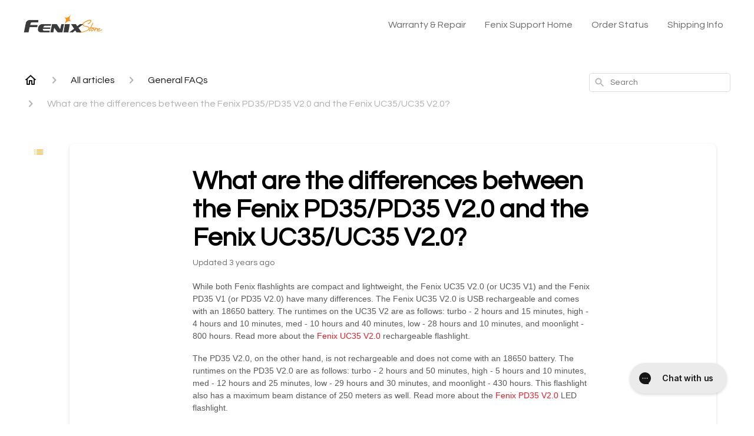

--- FILE ---
content_type: text/html; charset=utf-8
request_url: https://help.fenix-store.com/en-US/what-are-the-differences-between-the-fenix-pd35pd35-v20-and-the-fenix-uc35uc35-v20-132846
body_size: 139765
content:
<!DOCTYPE html><html lang="en-US"><head><meta charSet="utf-8"/><meta name="viewport" content="width=device-width"/><link rel="preconnect" href="https://fonts.googleapis.com"/><link rel="preconnect" href="https://fonts.gstatic.com" crossorigin="anonymous"/><link rel="stylesheet" type="text/css" data-href="https://fonts.googleapis.com/css2?family=Questrial:wght@400;500;600&amp;display=swap" data-optimized-fonts="true"/><title>What are the differences between the Fenix PD35/PD35 V2.0 and the Fenix UC35/UC35 V2.0?</title><meta property="og:title" content="What are the differences between the Fenix PD35/PD35 V2.0 and the Fenix UC35/UC35 V2.0?"/><meta name="description" content="While both Fenix flashlights are compact and lightweight, the Fenix UC35 V2.0 (or UC35 V1) and the Fenix PD35 V1 (or PD35 V2.0) have many differences. The Fenix UC35 V2.0 is USB rechargeable and comes with an 18650 battery. The runtimes on the UC35 V"/><meta property="og:description" content="While both Fenix flashlights are compact and lightweight, the Fenix UC35 V2.0 (or UC35 V1) and the Fenix PD35 V1 (or PD35 V2.0) have many differences. The Fenix UC35 V2.0 is USB rechargeable and comes with an 18650 battery. The runtimes on the UC35 V"/><meta property="og:type" content="website"/><meta property="og:locale" content="en-US"/><link rel="icon" sizes="2350x1580" type="image/png" href="https://attachments.gorgias.help/uploads.gorgias.io/mJQz875k9Q6adpn4/Fenix_Store_Logo_-2-aac393be-85a1-4282-8e1c-96833a3bced1.png"/><link rel="shortcut icon" href="https://attachments.gorgias.help/uploads.gorgias.io/mJQz875k9Q6adpn4/Fenix_Store_Logo_-2-aac393be-85a1-4282-8e1c-96833a3bced1.png"/><link rel="apple-touch-icon" href="https://attachments.gorgias.help/uploads.gorgias.io/mJQz875k9Q6adpn4/Fenix_Store_Logo_-2-aac393be-85a1-4282-8e1c-96833a3bced1.png"/><link rel="canonical" href="https://help.fenix-store.com/en-US/what-are-the-differences-between-the-fenix-pd35pd35-v20-and-the-fenix-uc35uc35-v20-132846"/><meta property="og:url" content="https://help.fenix-store.com/en-US/what-are-the-differences-between-the-fenix-pd35pd35-v20-and-the-fenix-uc35uc35-v20-132846"/><link rel="stylesheet" href="https://cdn.jsdelivr.net/npm/froala-editor@4.0.5/css/froala_style.min.css" type="text/css"/><meta name="next-head-count" content="17"/><meta name="viewport" content="width=device-width, initial-scale=1, maximum-scale=2"/><link data-next-font="" rel="preconnect" href="/" crossorigin="anonymous"/><link rel="preload" href="https://assets.gorgias.help/d9211baf1fa389679d0fbdd09febb3ba262ed325/_next/static/css/8efe3788bc801b3b.css" as="style"/><link rel="stylesheet" href="https://assets.gorgias.help/d9211baf1fa389679d0fbdd09febb3ba262ed325/_next/static/css/8efe3788bc801b3b.css" data-n-g=""/><noscript data-n-css=""></noscript><script defer="" nomodule="" src="https://assets.gorgias.help/d9211baf1fa389679d0fbdd09febb3ba262ed325/_next/static/chunks/polyfills-42372ed130431b0a.js"></script><script src="https://assets.gorgias.help/d9211baf1fa389679d0fbdd09febb3ba262ed325/_next/static/chunks/webpack-482168cc740b9d0b.js" defer=""></script><script src="https://assets.gorgias.help/d9211baf1fa389679d0fbdd09febb3ba262ed325/_next/static/chunks/framework-a32fdada02556615.js" defer=""></script><script src="https://assets.gorgias.help/d9211baf1fa389679d0fbdd09febb3ba262ed325/_next/static/chunks/main-925cbca6e80f447e.js" defer=""></script><script src="https://assets.gorgias.help/d9211baf1fa389679d0fbdd09febb3ba262ed325/_next/static/chunks/pages/_app-3cbf022fc8098f52.js" defer=""></script><script src="https://assets.gorgias.help/d9211baf1fa389679d0fbdd09febb3ba262ed325/_next/static/chunks/1903-23ff1ec26f31d34a.js" defer=""></script><script src="https://assets.gorgias.help/d9211baf1fa389679d0fbdd09febb3ba262ed325/_next/static/chunks/4096-6c8362c45ca7b523.js" defer=""></script><script src="https://assets.gorgias.help/d9211baf1fa389679d0fbdd09febb3ba262ed325/_next/static/chunks/2275-221429e919b006ed.js" defer=""></script><script src="https://assets.gorgias.help/d9211baf1fa389679d0fbdd09febb3ba262ed325/_next/static/chunks/8303-74dceabc329893cc.js" defer=""></script><script src="https://assets.gorgias.help/d9211baf1fa389679d0fbdd09febb3ba262ed325/_next/static/chunks/7799-e343243b1dfaa0b5.js" defer=""></script><script src="https://assets.gorgias.help/d9211baf1fa389679d0fbdd09febb3ba262ed325/_next/static/chunks/pages/%5BslugArticleId%5D-4e795cbb8bb6715b.js" defer=""></script><script src="https://assets.gorgias.help/d9211baf1fa389679d0fbdd09febb3ba262ed325/_next/static/CH6UKW6jPiIJvlQhdTU4h/_buildManifest.js" defer=""></script><script src="https://assets.gorgias.help/d9211baf1fa389679d0fbdd09febb3ba262ed325/_next/static/CH6UKW6jPiIJvlQhdTU4h/_ssgManifest.js" defer=""></script><link rel="stylesheet" href="https://fonts.googleapis.com/css2?family=Questrial:wght@400;500;600&display=swap"/></head><body><div id="__next"><div class="ghc-app"><style data-emotion="css-global rwii00">:root{--ghc-primary-color:#FAAE23;--ghc-primary-font-family:"Questrial";}html{line-height:1.15;-webkit-text-size-adjust:100%;}body{margin:0;}main{display:block;}h1{font-size:2em;margin:0.67em 0;}hr{box-sizing:content-box;height:0;overflow:visible;}pre{font-family:monospace,monospace;font-size:1em;}a{background-color:transparent;}abbr[title]{border-bottom:none;-webkit-text-decoration:underline;text-decoration:underline;-webkit-text-decoration:underline dotted;text-decoration:underline dotted;}b,strong{font-weight:bolder;}code,kbd,samp{font-family:monospace,monospace;font-size:1em;}small{font-size:80%;}sub,sup{font-size:75%;line-height:0;position:relative;vertical-align:baseline;}sub{bottom:-0.25em;}sup{top:-0.5em;}img{border-style:none;}button,input,optgroup,select,textarea{font-family:inherit;font-size:100%;line-height:1.15;margin:0;}button,input{overflow:visible;}button,select{text-transform:none;}button,[type="button"],[type="reset"],[type="submit"]{-webkit-appearance:button;}button::-moz-focus-inner,[type="button"]::-moz-focus-inner,[type="reset"]::-moz-focus-inner,[type="submit"]::-moz-focus-inner{border-style:none;padding:0;}button:-moz-focusring,[type="button"]:-moz-focusring,[type="reset"]:-moz-focusring,[type="submit"]:-moz-focusring{outline:1px dotted ButtonText;}fieldset{padding:0.35em 0.75em 0.625em;}legend{box-sizing:border-box;color:inherit;display:table;max-width:100%;padding:0;white-space:normal;}progress{vertical-align:baseline;}textarea{overflow:auto;}[type="checkbox"],[type="radio"]{box-sizing:border-box;padding:0;}[type="number"]::-webkit-inner-spin-button,[type="number"]::-webkit-outer-spin-button{height:auto;}[type="search"]{-webkit-appearance:textfield;outline-offset:-2px;}[type="search"]::-webkit-search-decoration{-webkit-appearance:none;}::-webkit-file-upload-button{-webkit-appearance:button;font:inherit;}details{display:block;}summary{display:-webkit-box;display:-webkit-list-item;display:-ms-list-itembox;display:list-item;}template{display:none;}[hidden]{display:none;}html{box-sizing:border-box;scroll-behavior:smooth;}*,*:before,*:after{box-sizing:inherit;}#nprogress .bar{background:#FAAE23!important;}#nprogress .peg{box-shadow:0 0 10px #FAAE23,0 0 5px #FAAE23;}#nprogress .spinner-icon{border-top-color:#FAAE23;border-left-color:#FAAE23;}.masonry-layout{display:-webkit-box;display:-webkit-flex;display:-ms-flexbox;display:flex;margin-left:-16px;width:auto;}@media (min-width: 768px){.masonry-layout{margin-right:40px;margin-left:40px;}}@media (min-width: 1240px){.masonry-layout{margin-right:0;margin-left:0;}}.masonry-layout_column{-webkit-background-clip:padding-box;background-clip:padding-box;}.masonry-layout_column:not(:first-child){padding-left:16px;}.masonry-layout_column>div{margin-bottom:16px;}</style><style data-emotion="css mk59p0">.css-mk59p0{min-height:100vh;display:-webkit-box;display:-webkit-flex;display:-ms-flexbox;display:flex;-webkit-flex-direction:column;-ms-flex-direction:column;flex-direction:column;-webkit-align-items:stretch;-webkit-box-align:stretch;-ms-flex-align:stretch;align-items:stretch;background-color:#FFFFFF;overflow-y:hidden;}</style><div class="ghc-main-wrapper css-mk59p0 e7zpaoq8"><style data-emotion="css 1xorig4">.css-1xorig4{position:-webkit-sticky;position:sticky;top:0;z-index:100;background-color:#FFFFFF;}</style><div class="ghc-header-wrapper css-1xorig4 e7zpaoq4"><style data-emotion="css umci57">.css-umci57{margin-right:16px;margin-left:16px;}@media (min-width: 568px){.css-umci57{margin-right:28px;margin-left:28px;}}@media (min-width: 768px){.css-umci57{margin-right:40px;margin-left:40px;}}@media (min-width: 1240px){.css-umci57{margin-left:0;margin-right:0;}}@media (min-width: 1240px){.css-umci57{margin-right:auto;margin-left:auto;width:100%;max-width:1200px;}}</style><style data-emotion="css 1pv47rk">.css-1pv47rk{display:-webkit-box;display:-webkit-flex;display:-ms-flexbox;display:flex;-webkit-flex-direction:row;-ms-flex-direction:row;flex-direction:row;-webkit-align-items:center;-webkit-box-align:center;-ms-flex-align:center;align-items:center;-webkit-box-pack:justify;-webkit-justify-content:space-between;justify-content:space-between;padding:20px 0;background-color:#FFFFFF;margin-right:16px;margin-left:16px;}@media (min-width: 1240px){.css-1pv47rk{padding:24px 0;}}@media (min-width: 568px){.css-1pv47rk{margin-right:28px;margin-left:28px;}}@media (min-width: 768px){.css-1pv47rk{margin-right:40px;margin-left:40px;}}@media (min-width: 1240px){.css-1pv47rk{margin-left:0;margin-right:0;}}@media (min-width: 1240px){.css-1pv47rk{margin-right:auto;margin-left:auto;width:100%;max-width:1200px;}}</style><header class="ghc-header-menu-container e7zpaoq3 css-1pv47rk e1fhn3j92" data-testid="header"><style data-emotion="css 1590xb2">.css-1590xb2{-webkit-flex:0 1 auto;-ms-flex:0 1 auto;flex:0 1 auto;height:32px;position:relative;-webkit-align-self:stretch;-ms-flex-item-align:stretch;align-self:stretch;margin:0;}@media (min-width: 320px){.css-1590xb2{max-width:calc(100% - 40px);}}@media (min-width: 568px){.css-1590xb2{max-width:initial;}}@media (min-width: 1240px){.css-1590xb2{overflow:hidden;}}</style><div class="ghc-brand-container css-1590xb2 e1e45vw83"><style data-emotion="css 47xh8o">.css-47xh8o{-webkit-text-decoration:none;text-decoration:none;color:inherit;cursor:pointer;}</style><a class="css-47xh8o e1e45vw80" href="/en-US"><style data-emotion="css 1jzv44t">.css-1jzv44t{object-fit:contain;object-position:left center;height:100%;width:auto;max-width:100%;}</style><img alt="Fenix Support logo" loading="lazy" width="180" height="32" decoding="async" data-nimg="1" class="css-1jzv44t e1e45vw81" style="color:transparent" sizes="180px" srcSet="https://attachments.gorgias.help/cdn-cgi/image/quality=100,width=16/https://attachments.gorgias.help/uploads.gorgias.io/mJQz875k9Q6adpn4/Fenix_Store_Logo_-1_1-5aa856c8-8bc5-4a1d-bf91-412503be3e38.jpg 16w, https://attachments.gorgias.help/cdn-cgi/image/quality=100,width=32/https://attachments.gorgias.help/uploads.gorgias.io/mJQz875k9Q6adpn4/Fenix_Store_Logo_-1_1-5aa856c8-8bc5-4a1d-bf91-412503be3e38.jpg 32w, https://attachments.gorgias.help/cdn-cgi/image/quality=100,width=48/https://attachments.gorgias.help/uploads.gorgias.io/mJQz875k9Q6adpn4/Fenix_Store_Logo_-1_1-5aa856c8-8bc5-4a1d-bf91-412503be3e38.jpg 48w, https://attachments.gorgias.help/cdn-cgi/image/quality=100,width=64/https://attachments.gorgias.help/uploads.gorgias.io/mJQz875k9Q6adpn4/Fenix_Store_Logo_-1_1-5aa856c8-8bc5-4a1d-bf91-412503be3e38.jpg 64w, https://attachments.gorgias.help/cdn-cgi/image/quality=100,width=96/https://attachments.gorgias.help/uploads.gorgias.io/mJQz875k9Q6adpn4/Fenix_Store_Logo_-1_1-5aa856c8-8bc5-4a1d-bf91-412503be3e38.jpg 96w, https://attachments.gorgias.help/cdn-cgi/image/quality=100,width=128/https://attachments.gorgias.help/uploads.gorgias.io/mJQz875k9Q6adpn4/Fenix_Store_Logo_-1_1-5aa856c8-8bc5-4a1d-bf91-412503be3e38.jpg 128w, https://attachments.gorgias.help/cdn-cgi/image/quality=100,width=256/https://attachments.gorgias.help/uploads.gorgias.io/mJQz875k9Q6adpn4/Fenix_Store_Logo_-1_1-5aa856c8-8bc5-4a1d-bf91-412503be3e38.jpg 256w, https://attachments.gorgias.help/cdn-cgi/image/quality=100,width=384/https://attachments.gorgias.help/uploads.gorgias.io/mJQz875k9Q6adpn4/Fenix_Store_Logo_-1_1-5aa856c8-8bc5-4a1d-bf91-412503be3e38.jpg 384w, https://attachments.gorgias.help/cdn-cgi/image/quality=100,width=640/https://attachments.gorgias.help/uploads.gorgias.io/mJQz875k9Q6adpn4/Fenix_Store_Logo_-1_1-5aa856c8-8bc5-4a1d-bf91-412503be3e38.jpg 640w, https://attachments.gorgias.help/cdn-cgi/image/quality=100,width=750/https://attachments.gorgias.help/uploads.gorgias.io/mJQz875k9Q6adpn4/Fenix_Store_Logo_-1_1-5aa856c8-8bc5-4a1d-bf91-412503be3e38.jpg 750w, https://attachments.gorgias.help/cdn-cgi/image/quality=100,width=828/https://attachments.gorgias.help/uploads.gorgias.io/mJQz875k9Q6adpn4/Fenix_Store_Logo_-1_1-5aa856c8-8bc5-4a1d-bf91-412503be3e38.jpg 828w, https://attachments.gorgias.help/cdn-cgi/image/quality=100,width=1080/https://attachments.gorgias.help/uploads.gorgias.io/mJQz875k9Q6adpn4/Fenix_Store_Logo_-1_1-5aa856c8-8bc5-4a1d-bf91-412503be3e38.jpg 1080w, https://attachments.gorgias.help/cdn-cgi/image/quality=100,width=1200/https://attachments.gorgias.help/uploads.gorgias.io/mJQz875k9Q6adpn4/Fenix_Store_Logo_-1_1-5aa856c8-8bc5-4a1d-bf91-412503be3e38.jpg 1200w, https://attachments.gorgias.help/cdn-cgi/image/quality=100,width=1920/https://attachments.gorgias.help/uploads.gorgias.io/mJQz875k9Q6adpn4/Fenix_Store_Logo_-1_1-5aa856c8-8bc5-4a1d-bf91-412503be3e38.jpg 1920w, https://attachments.gorgias.help/cdn-cgi/image/quality=100,width=2048/https://attachments.gorgias.help/uploads.gorgias.io/mJQz875k9Q6adpn4/Fenix_Store_Logo_-1_1-5aa856c8-8bc5-4a1d-bf91-412503be3e38.jpg 2048w, https://attachments.gorgias.help/cdn-cgi/image/quality=100,width=3840/https://attachments.gorgias.help/uploads.gorgias.io/mJQz875k9Q6adpn4/Fenix_Store_Logo_-1_1-5aa856c8-8bc5-4a1d-bf91-412503be3e38.jpg 3840w" src="https://attachments.gorgias.help/cdn-cgi/image/quality=100,width=3840/https://attachments.gorgias.help/uploads.gorgias.io/mJQz875k9Q6adpn4/Fenix_Store_Logo_-1_1-5aa856c8-8bc5-4a1d-bf91-412503be3e38.jpg"/></a></div><style data-emotion="css zwxsua">.css-zwxsua{display:none;text-align:right;}@media (min-width: 1240px){.css-zwxsua{display:grid;grid-gap:8px;grid-template-columns:repeat(4, auto);}}</style><nav data-testid="header-nav-items" aria-label="Primary menu" class="css-zwxsua e1fhn3j90"><style data-emotion="css 1o1fut0">.css-1o1fut0{font-family:var(--ghc-primary-font-family),sans-serif;-webkit-font-smoothing:antialiased;-moz-osx-font-smoothing:grayscale;font-style:normal;font-weight:normal;font-size:16px;line-height:24px;-webkit-text-decoration:none;text-decoration:none;padding:6px 12px;color:#6A6A6A;-webkit-transition:color 200ms linear;transition:color 200ms linear;}.css-1o1fut0:hover,.css-1o1fut0:active{color:#161616;}</style><a href="https://fenix-store.com/pages/warranty-info" target="_blank" class="css-1o1fut0 e1zzhym0">Warranty &amp; Repair</a><a href="https://help.fenix-store.com/" target="_blank" class="css-1o1fut0 e1zzhym0">Fenix Support Home</a><a href="https://fenix-store.com/account" target="_blank" class="css-1o1fut0 e1zzhym0">Order Status</a><a href="https://fenix-store.com/pages/shipping-info" target="_blank" class="css-1o1fut0 e1zzhym0">Shipping Info</a></nav><style data-emotion="css f1ydhg">.css-f1ydhg{fill:#6A6A6A;}@media (min-width: 1240px){.css-f1ydhg{display:none;}}</style><svg width="24" height="24" viewBox="0 0 24 24" fill="#161616" xmlns="http://www.w3.org/2000/svg" data-testid="header-mobile-menu-icon" aria-hidden="true" class="css-f1ydhg e1fhn3j91"><path d="M4 18H20C20.55 18 21 17.55 21 17C21 16.45 20.55 16 20 16H4C3.45 16 3 16.45 3 17C3 17.55 3.45 18 4 18ZM4 13H20C20.55 13 21 12.55 21 12C21 11.45 20.55 11 20 11H4C3.45 11 3 11.45 3 12C3 12.55 3.45 13 4 13ZM3 7C3 7.55 3.45 8 4 8H20C20.55 8 21 7.55 21 7C21 6.45 20.55 6 20 6H4C3.45 6 3 6.45 3 7Z"></path></svg><style data-emotion="css ukedaw">.css-ukedaw{display:none;background-color:#FFFFFF;position:fixed;height:100%;left:0;right:0;top:0;bottom:0;width:100%;}@media (min-width: 1240px){.css-ukedaw{display:none;}}</style><div class="css-ukedaw e1sdkc694" data-testid="mobile-menu"><style data-emotion="css rtyqw0">.css-rtyqw0{display:-webkit-box;display:-webkit-flex;display:-ms-flexbox;display:flex;-webkit-flex-direction:row;-ms-flex-direction:row;flex-direction:row;-webkit-align-items:center;-webkit-box-align:center;-ms-flex-align:center;align-items:center;-webkit-box-pack:justify;-webkit-justify-content:space-between;justify-content:space-between;padding:20px 0;background-color:#FFFFFF;margin-right:16px;margin-left:16px;}@media (min-width: 568px){.css-rtyqw0{margin-right:28px;margin-left:28px;}}@media (min-width: 768px){.css-rtyqw0{margin-right:40px;margin-left:40px;}}@media (min-width: 1240px){.css-rtyqw0{margin-left:0;margin-right:0;}}@media (min-width: 1240px){.css-rtyqw0{margin-right:auto;margin-left:auto;width:100%;max-width:1200px;}}</style><div class="e7zpaoq3 css-rtyqw0 e1zzhym1"><div class="ghc-brand-container css-1590xb2 e1e45vw83"><a class="css-47xh8o e1e45vw80" href="/en-US"><img alt="Fenix Support logo" loading="lazy" width="180" height="32" decoding="async" data-nimg="1" class="css-1jzv44t e1e45vw81" style="color:transparent" sizes="180px" srcSet="https://attachments.gorgias.help/cdn-cgi/image/quality=100,width=16/https://attachments.gorgias.help/uploads.gorgias.io/mJQz875k9Q6adpn4/Fenix_Store_Logo_-1_1-5aa856c8-8bc5-4a1d-bf91-412503be3e38.jpg 16w, https://attachments.gorgias.help/cdn-cgi/image/quality=100,width=32/https://attachments.gorgias.help/uploads.gorgias.io/mJQz875k9Q6adpn4/Fenix_Store_Logo_-1_1-5aa856c8-8bc5-4a1d-bf91-412503be3e38.jpg 32w, https://attachments.gorgias.help/cdn-cgi/image/quality=100,width=48/https://attachments.gorgias.help/uploads.gorgias.io/mJQz875k9Q6adpn4/Fenix_Store_Logo_-1_1-5aa856c8-8bc5-4a1d-bf91-412503be3e38.jpg 48w, https://attachments.gorgias.help/cdn-cgi/image/quality=100,width=64/https://attachments.gorgias.help/uploads.gorgias.io/mJQz875k9Q6adpn4/Fenix_Store_Logo_-1_1-5aa856c8-8bc5-4a1d-bf91-412503be3e38.jpg 64w, https://attachments.gorgias.help/cdn-cgi/image/quality=100,width=96/https://attachments.gorgias.help/uploads.gorgias.io/mJQz875k9Q6adpn4/Fenix_Store_Logo_-1_1-5aa856c8-8bc5-4a1d-bf91-412503be3e38.jpg 96w, https://attachments.gorgias.help/cdn-cgi/image/quality=100,width=128/https://attachments.gorgias.help/uploads.gorgias.io/mJQz875k9Q6adpn4/Fenix_Store_Logo_-1_1-5aa856c8-8bc5-4a1d-bf91-412503be3e38.jpg 128w, https://attachments.gorgias.help/cdn-cgi/image/quality=100,width=256/https://attachments.gorgias.help/uploads.gorgias.io/mJQz875k9Q6adpn4/Fenix_Store_Logo_-1_1-5aa856c8-8bc5-4a1d-bf91-412503be3e38.jpg 256w, https://attachments.gorgias.help/cdn-cgi/image/quality=100,width=384/https://attachments.gorgias.help/uploads.gorgias.io/mJQz875k9Q6adpn4/Fenix_Store_Logo_-1_1-5aa856c8-8bc5-4a1d-bf91-412503be3e38.jpg 384w, https://attachments.gorgias.help/cdn-cgi/image/quality=100,width=640/https://attachments.gorgias.help/uploads.gorgias.io/mJQz875k9Q6adpn4/Fenix_Store_Logo_-1_1-5aa856c8-8bc5-4a1d-bf91-412503be3e38.jpg 640w, https://attachments.gorgias.help/cdn-cgi/image/quality=100,width=750/https://attachments.gorgias.help/uploads.gorgias.io/mJQz875k9Q6adpn4/Fenix_Store_Logo_-1_1-5aa856c8-8bc5-4a1d-bf91-412503be3e38.jpg 750w, https://attachments.gorgias.help/cdn-cgi/image/quality=100,width=828/https://attachments.gorgias.help/uploads.gorgias.io/mJQz875k9Q6adpn4/Fenix_Store_Logo_-1_1-5aa856c8-8bc5-4a1d-bf91-412503be3e38.jpg 828w, https://attachments.gorgias.help/cdn-cgi/image/quality=100,width=1080/https://attachments.gorgias.help/uploads.gorgias.io/mJQz875k9Q6adpn4/Fenix_Store_Logo_-1_1-5aa856c8-8bc5-4a1d-bf91-412503be3e38.jpg 1080w, https://attachments.gorgias.help/cdn-cgi/image/quality=100,width=1200/https://attachments.gorgias.help/uploads.gorgias.io/mJQz875k9Q6adpn4/Fenix_Store_Logo_-1_1-5aa856c8-8bc5-4a1d-bf91-412503be3e38.jpg 1200w, https://attachments.gorgias.help/cdn-cgi/image/quality=100,width=1920/https://attachments.gorgias.help/uploads.gorgias.io/mJQz875k9Q6adpn4/Fenix_Store_Logo_-1_1-5aa856c8-8bc5-4a1d-bf91-412503be3e38.jpg 1920w, https://attachments.gorgias.help/cdn-cgi/image/quality=100,width=2048/https://attachments.gorgias.help/uploads.gorgias.io/mJQz875k9Q6adpn4/Fenix_Store_Logo_-1_1-5aa856c8-8bc5-4a1d-bf91-412503be3e38.jpg 2048w, https://attachments.gorgias.help/cdn-cgi/image/quality=100,width=3840/https://attachments.gorgias.help/uploads.gorgias.io/mJQz875k9Q6adpn4/Fenix_Store_Logo_-1_1-5aa856c8-8bc5-4a1d-bf91-412503be3e38.jpg 3840w" src="https://attachments.gorgias.help/cdn-cgi/image/quality=100,width=3840/https://attachments.gorgias.help/uploads.gorgias.io/mJQz875k9Q6adpn4/Fenix_Store_Logo_-1_1-5aa856c8-8bc5-4a1d-bf91-412503be3e38.jpg"/></a></div><style data-emotion="css 1cliq51">.css-1cliq51{fill:#6A6A6A;}</style><svg width="24" height="24" viewBox="0 0 24 24" fill="#161616" xmlns="http://www.w3.org/2000/svg" class="css-1cliq51 e1sdkc692"><path d="M18.3002 5.71022C17.9102 5.32022 17.2802 5.32022 16.8902 5.71022L12.0002 10.5902L7.11022 5.70021C6.72022 5.31021 6.09021 5.31021 5.70021 5.70021C5.31021 6.09021 5.31021 6.72022 5.70021 7.11022L10.5902 12.0002L5.70021 16.8902C5.31021 17.2802 5.31021 17.9102 5.70021 18.3002C6.09021 18.6902 6.72022 18.6902 7.11022 18.3002L12.0002 13.4102L16.8902 18.3002C17.2802 18.6902 17.9102 18.6902 18.3002 18.3002C18.6902 17.9102 18.6902 17.2802 18.3002 16.8902L13.4102 12.0002L18.3002 7.11022C18.6802 6.73022 18.6802 6.09022 18.3002 5.71022Z"></path></svg></div><style data-emotion="css sirhaf">.css-sirhaf{display:grid;grid-gap:8px;padding:16px;}</style><nav class="css-sirhaf e1sdkc693"><a href="https://fenix-store.com/pages/warranty-info" target="_blank" class="css-1o1fut0 e1zzhym0">Warranty &amp; Repair</a><a href="https://help.fenix-store.com/" target="_blank" class="css-1o1fut0 e1zzhym0">Fenix Support Home</a><a href="https://fenix-store.com/account" target="_blank" class="css-1o1fut0 e1zzhym0">Order Status</a><a href="https://fenix-store.com/pages/shipping-info" target="_blank" class="css-1o1fut0 e1zzhym0">Shipping Info</a></nav><style data-emotion="css c4j36v">.css-c4j36v{margin-block-start:4px;margin-block-end:4px;border:0;height:1px;background:#DDDDDD;}</style><hr class="css-c4j36v e1sdkc690"/><nav class="css-sirhaf e1sdkc693"><style data-emotion="css 1x1th0d">.css-1x1th0d{font-family:var(--ghc-primary-font-family),sans-serif;-webkit-font-smoothing:antialiased;-moz-osx-font-smoothing:grayscale;font-style:normal;font-weight:normal;font-size:16px;line-height:24px;-webkit-text-decoration:none;text-decoration:none;padding:6px 12px;color:#6A6A6A;-webkit-transition:color 200ms linear;transition:color 200ms linear;border:none;background:none;display:-webkit-box;display:-webkit-flex;display:-ms-flexbox;display:flex;gap:4px;-webkit-align-items:center;-webkit-box-align:center;-ms-flex-align:center;align-items:center;}.css-1x1th0d:hover,.css-1x1th0d:active{color:#161616;}</style><button class="css-1x1th0d e1sdkc691"><style data-emotion="css 19hyj68">.css-19hyj68{position:relative;height:1em;width:1em;}</style><div class="css-19hyj68 e1u3bja70"><img alt="English (US)" decoding="async" data-nimg="fill" style="position:absolute;height:100%;width:100%;left:0;top:0;right:0;bottom:0;color:transparent" src="[data-uri]"/></div> <!-- -->English (US)</button></nav></div></header></div><style data-emotion="css m8poij">.css-m8poij{margin-right:16px;margin-left:16px;}@media (min-width: 568px){.css-m8poij{margin-right:28px;margin-left:28px;}}@media (min-width: 768px){.css-m8poij{margin-right:40px;margin-left:40px;}}@media (min-width: 1240px){.css-m8poij{margin-left:0;margin-right:0;}}@media (min-width: 1240px){.css-m8poij{margin:auto;width:100%;max-width:1200px;}}</style><div class="css-m8poij e7zpaoq7"></div><style data-emotion="css 1wqde3n">.css-1wqde3n{-webkit-flex:1;-ms-flex:1;flex:1;display:-webkit-box;display:-webkit-flex;display:-ms-flexbox;display:flex;-webkit-flex-direction:column;-ms-flex-direction:column;flex-direction:column;position:relative;margin:0;}@media (min-width: 768px){.css-1wqde3n{margin:16px 0 56px;-webkit-box-pack:initial;-ms-flex-pack:initial;-webkit-justify-content:initial;justify-content:initial;}}@media (min-width: 1240px){.css-1wqde3n{width:100%;margin:24px auto 56px;max-width:1200px;}}</style><div class="ghc-main-content-container css-1wqde3n e7zpaoq6"><style data-emotion="css 1yd23ty">.css-1yd23ty{margin-right:16px;margin-left:16px;}@media (min-width: 568px){.css-1yd23ty{margin-right:28px;margin-left:28px;}}@media (min-width: 768px){.css-1yd23ty{margin-right:40px;margin-left:40px;}}@media (min-width: 1240px){.css-1yd23ty{margin-left:0;margin-right:0;}}@media (min-width: 768px){.css-1yd23ty{margin-bottom:16px;}}</style><div class="css-1yd23ty e9fe0vc5"><style data-emotion="css zy42vf">.css-zy42vf{display:-webkit-box;display:-webkit-flex;display:-ms-flexbox;display:flex;-webkit-box-flex-wrap:wrap;-webkit-flex-wrap:wrap;-ms-flex-wrap:wrap;flex-wrap:wrap;-webkit-box-pack:justify;-webkit-justify-content:space-between;justify-content:space-between;-webkit-align-items:center;-webkit-box-align:center;-ms-flex-align:center;align-items:center;min-height:64px;padding-bottom:16px;}@media (min-width: 768px){.css-zy42vf{-webkit-box-flex-wrap:initial;-webkit-flex-wrap:initial;-ms-flex-wrap:initial;flex-wrap:initial;-webkit-box-pack:initial;-ms-flex-pack:initial;-webkit-justify-content:initial;justify-content:initial;-webkit-align-items:initial;-webkit-box-align:initial;-ms-flex-align:initial;align-items:initial;display:grid;grid-template-columns:1fr 240px;}}</style><div class="css-zy42vf e9fe0vc4"><style data-emotion="css 4n65xp">.css-4n65xp{display:-webkit-box;display:-webkit-flex;display:-ms-flexbox;display:flex;-webkit-box-flex-wrap:wrap;-webkit-flex-wrap:wrap;-ms-flex-wrap:wrap;flex-wrap:wrap;-webkit-box-pack:justify;-webkit-justify-content:space-between;justify-content:space-between;-webkit-align-items:center;-webkit-box-align:center;-ms-flex-align:center;align-items:center;}</style><div class="css-4n65xp e9fe0vc3"><style data-emotion="css 1v3caum">.css-1v3caum{padding-top:16px;}</style><style data-emotion="css 1j8ix88">.css-1j8ix88{-webkit-flex:1 0 auto;-ms-flex:1 0 auto;flex:1 0 auto;display:-webkit-box;display:-webkit-flex;display:-ms-flexbox;display:flex;-webkit-flex-direction:row;-ms-flex-direction:row;flex-direction:row;-webkit-box-flex-wrap:wrap;-webkit-flex-wrap:wrap;-ms-flex-wrap:wrap;flex-wrap:wrap;-webkit-align-items:center;-webkit-box-align:center;-ms-flex-align:center;align-items:center;max-width:100%;margin-bottom:-16px;padding-top:16px;}.css-1j8ix88>*{margin-bottom:16px;}</style><nav class="ghc-breadcrumbs-container e9fe0vc1 css-1j8ix88 ecpqs3l3" aria-label="Breadcrumb"><a class="ghc-breadcrumbs-home" style="height:24px;width:24px;margin-right:16px" href="/en-US"><style data-emotion="css 1skx4g">.css-1skx4g{cursor:pointer;vertical-align:top;}</style><svg width="24" height="24" viewBox="0 0 24 24" fill="#161616" xmlns="http://www.w3.org/2000/svg" aria-hidden="true" class="css-1skx4g ecpqs3l0"><path d="M11.9998 5.69017L16.8343 10.0412C16.9396 10.136 16.9998 10.2711 16.9998 10.4129V18.0002H14.9998V12.5002C14.9998 12.224 14.7759 12.0002 14.4998 12.0002H9.49978C9.22364 12.0002 8.99978 12.224 8.99978 12.5002V18.0002H6.99978V10.4129C6.99978 10.2711 7.05994 10.136 7.1653 10.0412L11.9998 5.69017ZM12.3343 3.3012C12.1441 3.13007 11.8555 3.13007 11.6653 3.3012L2.96828 11.1285C2.62767 11.4351 2.84452 12.0002 3.30276 12.0002H4.99978V19.0002C4.99978 19.5525 5.4475 20.0002 5.99978 20.0002H9.99978C10.5521 20.0002 10.9998 19.5525 10.9998 19.0002V14.0002H12.9998V19.0002C12.9998 19.5525 13.4475 20.0002 13.9998 20.0002H17.9998C18.5521 20.0002 18.9998 19.5525 18.9998 19.0002V12.0002H20.6968C21.155 12.0002 21.3719 11.4351 21.0313 11.1285L12.3343 3.3012Z"></path></svg></a><style data-emotion="css 5z3jtg">.css-5z3jtg{margin-right:16px;display:-webkit-box;display:-webkit-flex;display:-ms-flexbox;display:flex;-webkit-flex-direction:row;-ms-flex-direction:row;flex-direction:row;-webkit-align-items:center;-webkit-box-align:center;-ms-flex-align:center;align-items:center;}</style><div class="ghc-breadcrumbs-item css-5z3jtg ecpqs3l2"><style data-emotion="css o7nnmj">.css-o7nnmj{margin-right:16px;}</style><style data-emotion="css 1vt6q91">.css-1vt6q91{fill:#AFAFAF;-webkit-transform:rotate(0deg);-moz-transform:rotate(0deg);-ms-transform:rotate(0deg);transform:rotate(0deg);margin-right:16px;}</style><svg width="24" height="24" viewBox="0 0 24 24" fill="#6A6A6A" xmlns="http://www.w3.org/2000/svg" facing="right" aria-hidden="true" class="ecpqs3l1 css-1vt6q91 e18qeao70"><path d="M9.29006 15.8805L13.1701 12.0005L9.29006 8.12047C8.90006 7.73047 8.90006 7.10047 9.29006 6.71047C9.68006 6.32047 10.3101 6.32047 10.7001 6.71047L15.2901 11.3005C15.6801 11.6905 15.6801 12.3205 15.2901 12.7105L10.7001 17.3005C10.3101 17.6905 9.68006 17.6905 9.29006 17.3005C8.91006 16.9105 8.90006 16.2705 9.29006 15.8805Z"></path></svg><style data-emotion="css g65o95">.css-g65o95{-webkit-text-decoration:none;text-decoration:none;}</style><a class="css-g65o95 e1vnn2d20" href="/en-US/articles"><style data-emotion="css 1v0mfn2">.css-1v0mfn2{font-family:var(--ghc-primary-font-family),sans-serif;-webkit-font-smoothing:antialiased;-moz-osx-font-smoothing:grayscale;font-size:16px;font-style:normal;font-weight:400;line-height:24px;letter-spacing:0px;color:#161616;}</style><span class="css-1v0mfn2 e1vnn2d21">All articles</span></a></div><div class="ghc-breadcrumbs-item css-5z3jtg ecpqs3l2"><svg width="24" height="24" viewBox="0 0 24 24" fill="#6A6A6A" xmlns="http://www.w3.org/2000/svg" facing="right" aria-hidden="true" class="ecpqs3l1 css-1vt6q91 e18qeao70"><path d="M9.29006 15.8805L13.1701 12.0005L9.29006 8.12047C8.90006 7.73047 8.90006 7.10047 9.29006 6.71047C9.68006 6.32047 10.3101 6.32047 10.7001 6.71047L15.2901 11.3005C15.6801 11.6905 15.6801 12.3205 15.2901 12.7105L10.7001 17.3005C10.3101 17.6905 9.68006 17.6905 9.29006 17.3005C8.91006 16.9105 8.90006 16.2705 9.29006 15.8805Z"></path></svg><a class="css-g65o95 e1vnn2d20" href="/en-US/articles/general-faqs-37150"><span class="css-1v0mfn2 e1vnn2d21">General FAQs</span></a></div><div class="ghc-breadcrumbs-item css-5z3jtg ecpqs3l2"><svg width="24" height="24" viewBox="0 0 24 24" fill="#6A6A6A" xmlns="http://www.w3.org/2000/svg" facing="right" aria-hidden="true" class="ecpqs3l1 css-1vt6q91 e18qeao70"><path d="M9.29006 15.8805L13.1701 12.0005L9.29006 8.12047C8.90006 7.73047 8.90006 7.10047 9.29006 6.71047C9.68006 6.32047 10.3101 6.32047 10.7001 6.71047L15.2901 11.3005C15.6801 11.6905 15.6801 12.3205 15.2901 12.7105L10.7001 17.3005C10.3101 17.6905 9.68006 17.6905 9.29006 17.3005C8.91006 16.9105 8.90006 16.2705 9.29006 15.8805Z"></path></svg><style data-emotion="css 1pp9xez">.css-1pp9xez{font-family:var(--ghc-primary-font-family),sans-serif;-webkit-font-smoothing:antialiased;-moz-osx-font-smoothing:grayscale;font-size:16px;font-style:normal;font-weight:400;line-height:24px;letter-spacing:0px;color:#AFAFAF;}</style><span class="css-1pp9xez e1vnn2d21">What are the differences between the Fenix PD35/PD35 V2.0 and the Fenix UC35/UC35 V2.0?</span></div></nav></div><style data-emotion="css 1sh5uvj">.css-1sh5uvj{-webkit-flex:1 0 240px;-ms-flex:1 0 240px;flex:1 0 240px;padding-top:16px;}@media (min-width: 568px){.css-1sh5uvj{max-width:240px;}}</style><style data-emotion="css o5rpzk">.css-o5rpzk{position:relative;min-width:240px;-webkit-flex:1 0 240px;-ms-flex:1 0 240px;flex:1 0 240px;padding-top:16px;}@media (min-width: 568px){.css-o5rpzk{max-width:240px;}}</style><div class="e9fe0vc0 css-o5rpzk e1ud3o2f10"><style data-emotion="css vuxxad">.css-vuxxad{width:100%;height:32px;position:relative;}</style><div class="css-vuxxad e1ud3o2f9"><style data-emotion="css 1gaq6r2">.css-1gaq6r2{position:absolute;z-index:1;width:100%;border-radius:4px;background:#FFFFFF;padding:6px 8px;}.css-1gaq6r2::after{content:'';background:#FFFFFF;position:absolute;z-index:-1;top:0;left:0;width:100%;height:100%;border-radius:4px;border-style:solid;border-color:#DDDDDD;border-width:1px;}.css-1gaq6r2::after[aria-expanded='true']::after{border-width:2px;}</style><div role="combobox" aria-expanded="false" aria-haspopup="listbox" aria-labelledby="algolia-search-combobox-label" class="css-1gaq6r2 e1ud3o2f8"><style data-emotion="css 8xhv84">.css-8xhv84{width:100%;display:-webkit-box;display:-webkit-flex;display:-ms-flexbox;display:flex;}</style><form action="" novalidate="" role="search" class="css-8xhv84 e1ud3o2f7"><style data-emotion="css 10pl228">.css-10pl228{width:20px;height:20px;padding:0;border:0;background:none;}.css-10pl228 svg{width:20px;height:20px;overflow:inherit;vertical-align:top;}</style><div aria-hidden="true" class="css-10pl228 e1ud3o2f12"><style data-emotion="css r01nf4">.css-r01nf4 path{fill:#AFAFAF;}</style><svg width="24" height="24" viewBox="0 0 24 24" fill="none" xmlns="http://www.w3.org/2000/svg" class="css-r01nf4 e1ud3o2f4"><path d="M15.5001 14H14.7101L14.4301 13.73C15.6301 12.33 16.2501 10.42 15.9101 8.39002C15.4401 5.61002 13.1201 3.39002 10.3201 3.05002C6.09014 2.53002 2.53014 6.09001 3.05014 10.32C3.39014 13.12 5.61014 15.44 8.39014 15.91C10.4201 16.25 12.3301 15.63 13.7301 14.43L14.0001 14.71V15.5L18.2501 19.75C18.6601 20.16 19.3301 20.16 19.7401 19.75C20.1501 19.34 20.1501 18.67 19.7401 18.26L15.5001 14ZM9.50014 14C7.01014 14 5.00014 11.99 5.00014 9.50002C5.00014 7.01002 7.01014 5.00002 9.50014 5.00002C11.9901 5.00002 14.0001 7.01002 14.0001 9.50002C14.0001 11.99 11.9901 14 9.50014 14Z" fill="#161616"></path></svg></div><style data-emotion="css 1ixuqoh">.css-1ixuqoh{clip:rect(1px, 1px, 1px, 1px);-webkit-clip-path:inset(50%);clip-path:inset(50%);height:1px;width:1px;margin:-1px;overflow:hidden;padding:0;position:absolute;}</style><label id="algolia-search-combobox-label" for="algolia-search-combobox-input" class="css-1ixuqoh e1ud3o2f11">Search</label><style data-emotion="css xufeo3">.css-xufeo3{width:100%;margin:0 8px;font-family:var(--ghc-primary-font-family),sans-serif;-webkit-font-smoothing:antialiased;-moz-osx-font-smoothing:grayscale;font-size:14px;line-height:20px;-webkit-appearance:none;-moz-appearance:none;-ms-appearance:none;appearance:none;border:none;outline:none;padding:0;background-color:white;}.css-xufeo3::-webkit-search-cancel-button{-webkit-appearance:none;}</style><input aria-autocomplete="both" aria-labelledby="algolia-search-combobox-label" id="algolia-search-combobox-input" autoComplete="off" autoCorrect="off" autoCapitalize="off" enterKeyHint="search" spellcheck="false" placeholder="Search" maxLength="512" type="search" class="css-xufeo3 e1ud3o2f6" value=""/></form></div></div></div></div></div><style data-emotion="css 10ka66o">.css-10ka66o{display:-webkit-box;display:-webkit-flex;display:-ms-flexbox;display:flex;-webkit-flex-direction:column;-ms-flex-direction:column;flex-direction:column;-webkit-box-flex:1;-webkit-flex-grow:1;-ms-flex-positive:1;flex-grow:1;}@media (min-width: 1240px){.css-10ka66o{-webkit-flex-direction:row;-ms-flex-direction:row;flex-direction:row;}}</style><div class="ghc-with-navigation-sidebar-v2 css-10ka66o e15e7tjv6"><style data-emotion="css 1wy1qtd">.css-1wy1qtd{margin-left:16px;}@media (min-width: 568px){.css-1wy1qtd{margin-left:24px;}}@media (min-width: 768px){.css-1wy1qtd{margin-left:64px;}}@media (min-width: 1240px){.css-1wy1qtd{margin-left:7.7px;display:block;}}</style><div class="css-1wy1qtd e15e7tjv2"><style data-emotion="css hxq15f">.css-hxq15f{margin-right:10.5px;margin-top:20px;min-width:36px;min-height:36px;display:none;position:-webkit-sticky;position:sticky;top:100px;}.css-hxq15f:hover{cursor:pointer;}@media (min-width: 1240px){.css-hxq15f{display:inline-block;}}</style><div class="ghc-open-navigation-sidebar css-hxq15f e17yqjk03"><style data-emotion="css ixolil">.css-ixolil{width:36px;height:36px;display:inline-block;position:absolute;top:0;left:0;}</style><div class="css-ixolil e17yqjk01"><style data-emotion="css 1tpow1c">.css-1tpow1c{position:absolute;top:50%;left:50%;-webkit-transform:translate(-50%, -50%);-moz-transform:translate(-50%, -50%);-ms-transform:translate(-50%, -50%);transform:translate(-50%, -50%);fill:#FAAE23;width:16px;height:16px;}</style><svg width="15" height="8.33" viewBox="0 0 16 10" xmlns="http://www.w3.org/2000/svg" aria-hidden="true" class="css-1tpow1c e17yqjk00"><path d="M1.33333 5.83398C1.79167 5.83398 2.16667 5.45898 2.16667 5.00065C2.16667 4.54232 1.79167 4.16732 1.33333 4.16732C0.875 4.16732 0.5 4.54232 0.5 5.00065C0.5 5.45898 0.875 5.83398 1.33333 5.83398ZM1.33333 9.16732C1.79167 9.16732 2.16667 8.79232 2.16667 8.33398C2.16667 7.87565 1.79167 7.50065 1.33333 7.50065C0.875 7.50065 0.5 7.87565 0.5 8.33398C0.5 8.79232 0.875 9.16732 1.33333 9.16732ZM1.33333 2.50065C1.79167 2.50065 2.16667 2.12565 2.16667 1.66732C2.16667 1.20898 1.79167 0.833984 1.33333 0.833984C0.875 0.833984 0.5 1.20898 0.5 1.66732C0.5 2.12565 0.875 2.50065 1.33333 2.50065ZM4.66667 5.83398H14.6667C15.125 5.83398 15.5 5.45898 15.5 5.00065C15.5 4.54232 15.125 4.16732 14.6667 4.16732H4.66667C4.20833 4.16732 3.83333 4.54232 3.83333 5.00065C3.83333 5.45898 4.20833 5.83398 4.66667 5.83398ZM4.66667 9.16732H14.6667C15.125 9.16732 15.5 8.79232 15.5 8.33398C15.5 7.87565 15.125 7.50065 14.6667 7.50065H4.66667C4.20833 7.50065 3.83333 7.87565 3.83333 8.33398C3.83333 8.79232 4.20833 9.16732 4.66667 9.16732ZM3.83333 1.66732C3.83333 2.12565 4.20833 2.50065 4.66667 2.50065H14.6667C15.125 2.50065 15.5 2.12565 15.5 1.66732C15.5 1.20898 15.125 0.833984 14.6667 0.833984H4.66667C4.20833 0.833984 3.83333 1.20898 3.83333 1.66732ZM1.33333 5.83398C1.79167 5.83398 2.16667 5.45898 2.16667 5.00065C2.16667 4.54232 1.79167 4.16732 1.33333 4.16732C0.875 4.16732 0.5 4.54232 0.5 5.00065C0.5 5.45898 0.875 5.83398 1.33333 5.83398ZM1.33333 9.16732C1.79167 9.16732 2.16667 8.79232 2.16667 8.33398C2.16667 7.87565 1.79167 7.50065 1.33333 7.50065C0.875 7.50065 0.5 7.87565 0.5 8.33398C0.5 8.79232 0.875 9.16732 1.33333 9.16732ZM1.33333 2.50065C1.79167 2.50065 2.16667 2.12565 2.16667 1.66732C2.16667 1.20898 1.79167 0.833984 1.33333 0.833984C0.875 0.833984 0.5 1.20898 0.5 1.66732C0.5 2.12565 0.875 2.50065 1.33333 2.50065ZM4.66667 5.83398H14.6667C15.125 5.83398 15.5 5.45898 15.5 5.00065C15.5 4.54232 15.125 4.16732 14.6667 4.16732H4.66667C4.20833 4.16732 3.83333 4.54232 3.83333 5.00065C3.83333 5.45898 4.20833 5.83398 4.66667 5.83398ZM4.66667 9.16732H14.6667C15.125 9.16732 15.5 8.79232 15.5 8.33398C15.5 7.87565 15.125 7.50065 14.6667 7.50065H4.66667C4.20833 7.50065 3.83333 7.87565 3.83333 8.33398C3.83333 8.79232 4.20833 9.16732 4.66667 9.16732ZM3.83333 1.66732C3.83333 2.12565 4.20833 2.50065 4.66667 2.50065H14.6667C15.125 2.50065 15.5 2.12565 15.5 1.66732C15.5 1.20898 15.125 0.833984 14.6667 0.833984H4.66667C4.20833 0.833984 3.83333 1.20898 3.83333 1.66732Z"></path></svg></div><style data-emotion="css 1u5by3v">.css-1u5by3v{font-family:var(--ghc-primary-font-family),sans-serif;-webkit-font-smoothing:antialiased;-moz-osx-font-smoothing:grayscale;display:inline-block;font-style:normal;font-weight:500;font-size:16px;line-height:36px;height:36px;margin-left:42px;color:#FAAE23;}@media (min-width: 1240px){.css-1u5by3v{display:none;}}</style><div class="css-1u5by3v e17yqjk02">All articles</div></div></div><style data-emotion="css 1bax7q2">.css-1bax7q2{-webkit-box-flex:1;-webkit-flex-grow:1;-ms-flex-positive:1;flex-grow:1;padding-top:24px;margin-right:0;margin-left:0;min-width:0;}@media (min-width: 768px){.css-1bax7q2{margin-right:40px;margin-left:40px;padding:24px;}}@media (min-width: 1240px){.css-1bax7q2{margin-left:0;margin-right:0;}}</style><main class="css-1bax7q2 e15e7tjv3"><style data-emotion="css xywlaq">.css-xywlaq{display:-webkit-box;display:-webkit-flex;display:-ms-flexbox;display:flex;position:relative;-webkit-flex-direction:row;-ms-flex-direction:row;flex-direction:row;-webkit-box-pack:justify;-webkit-justify-content:space-between;justify-content:space-between;background-color:white;padding:64px 16px;-webkit-transition:flex 200ms ease-in-out;transition:flex 200ms ease-in-out;}@media (min-width: 568px){.css-xywlaq{padding:40px 28px;}}@media (min-width: 768px){.css-xywlaq{padding:40px 40px;}}@media (min-width: 1240px){.css-xywlaq{box-shadow:0px 2px 4px rgba(22, 22, 22, 0.16);border-radius:8px;}}</style><article class="css-xywlaq e1rds97d0"><style data-emotion="css uxnqbg">.css-uxnqbg{-webkit-flex:1;-ms-flex:1;flex:1;max-width:680px;width:100%;margin-left:auto;margin-right:auto;border-right:none;-webkit-transition:flex 200ms ease-in-out;transition:flex 200ms ease-in-out;}@media (min-width: 1240px){.css-uxnqbg{padding-right:0;}}</style><div class="css-uxnqbg esh4dx10"><style data-emotion="css 1sxvjag">.css-1sxvjag{font-family:var(--ghc-primary-font-family),sans-serif;-webkit-font-smoothing:antialiased;-moz-osx-font-smoothing:grayscale;font-style:normal;font-weight:600;font-size:44px;line-height:48px;font-feature-settings:'pnum' on,'lnum' on,'kern' off;margin-block-end:24px;margin-block-start:0;}.css-1sxvjag span{display:block;font-size:14px;font-weight:400;color:#6A6A6A;line-height:20px;margin-top:8px;}.css-1sxvjag span::first-letter{text-transform:uppercase;}</style><h1 class="css-1sxvjag emb87x80">What are the differences between the Fenix PD35/PD35 V2.0 and the Fenix UC35/UC35 V2.0?<span class="ghc-last-updated">Updated<!-- --> <!-- -->3 years ago</span></h1><style data-emotion="css 1o4krtw">.css-1o4krtw{color:#161616;font-family:var(--ghc-primary-font-family),sans-serif;-webkit-font-smoothing:antialiased;-moz-osx-font-smoothing:grayscale;font-weight:400;font-style:normal;font-size:16px;line-height:24px;}.css-1o4krtw p,.css-1o4krtw h1,.css-1o4krtw h2,.css-1o4krtw h3,.css-1o4krtw h4,.css-1o4krtw h5,.css-1o4krtw h6,.css-1o4krtw ul,.css-1o4krtw blockquote,.css-1o4krtw table,.css-1o4krtw pre,.css-1o4krtw figure{margin-block-start:0;-webkit-margin-start:0;margin-inline-start:0;-webkit-margin-end:0;margin-inline-end:0;margin-block-end:24px;scroll-margin-top:84px;}.css-1o4krtw p,.css-1o4krtw li{font-family:var(--ghc-primary-font-family),sans-serif;-webkit-font-smoothing:antialiased;-moz-osx-font-smoothing:grayscale;font-weight:400;font-style:normal;font-size:16px;line-height:24px;}.css-1o4krtw strong{font-weight:600;}.css-1o4krtw em{font-style:italic;}.css-1o4krtw a{color:#FAAE23;-webkit-text-decoration:none;text-decoration:none;cursor:pointer;-webkit-transition:color 200ms linear;transition:color 200ms linear;}.css-1o4krtw a:hover,.css-1o4krtw a:active{color:#ffe05a;}.css-1o4krtw h1{font-family:var(--ghc-primary-font-family),sans-serif;-webkit-font-smoothing:antialiased;-moz-osx-font-smoothing:grayscale;font-style:normal;font-weight:600;font-size:40px;line-height:48px;font-feature-settings:'pnum' on,'lnum' on,'kern' off;}.css-1o4krtw h2{font-family:var(--ghc-primary-font-family),sans-serif;-webkit-font-smoothing:antialiased;-moz-osx-font-smoothing:grayscale;font-style:normal;font-weight:600;font-size:32px;line-height:40px;font-feature-settings:'pnum' on,'lnum' on,'kern' off;}.css-1o4krtw h3{font-family:var(--ghc-primary-font-family),sans-serif;-webkit-font-smoothing:antialiased;-moz-osx-font-smoothing:grayscale;font-style:normal;font-weight:600;font-size:24px;line-height:32px;}.css-1o4krtw h4{font-family:var(--ghc-primary-font-family),sans-serif;-webkit-font-smoothing:antialiased;-moz-osx-font-smoothing:grayscale;font-style:normal;font-weight:600;font-size:20px;line-height:24px;font-feature-settings:'pnum' on,'lnum' on,'kern' off;}.css-1o4krtw h5{font-family:var(--ghc-primary-font-family),sans-serif;-webkit-font-smoothing:antialiased;-moz-osx-font-smoothing:grayscale;font-style:normal;font-weight:600;font-size:18px;line-height:24px;font-feature-settings:'pnum' on,'lnum' on,'kern' off;}.css-1o4krtw h6{font-family:var(--ghc-primary-font-family),sans-serif;-webkit-font-smoothing:antialiased;-moz-osx-font-smoothing:grayscale;font-style:normal;font-weight:600;font-size:16px;line-height:24px;}.css-1o4krtw ul,.css-1o4krtw ol{-webkit-padding-start:32px;padding-inline-start:32px;}.css-1o4krtw ul li,.css-1o4krtw ol li{margin-block-end:8px;}.css-1o4krtw ul{list-style-type:disc;}.css-1o4krtw ol ol{list-style-type:lower-alpha;}.css-1o4krtw img{display:block;max-width:100%;margin-left:auto;margin-right:auto;}.css-1o4krtw figure{max-width:100%;width:100%;margin-left:auto;margin-right:auto;}.css-1o4krtw figcaption{font-family:var(--ghc-primary-font-family),sans-serif;-webkit-font-smoothing:antialiased;-moz-osx-font-smoothing:grayscale;font-style:normal;font-weight:normal;font-size:14px;line-height:20px;margin-block-end:8px;margin-block-start:8px;color:#6A6A6A;}.css-1o4krtw blockquote{color:#161616;border-left:2px solid #DDDDDD;padding-left:20px;}.css-1o4krtw blockquote p{line-height:32px;}.css-1o4krtw pre{color:#161616;background-color:#F9F9F9;border:1px solid #EEEEEE;border-radius:4px;padding:16px;overflow:scroll;}.css-1o4krtw pre{font-family:'Source Code Pro';font-style:normal;font-weight:500;font-size:16px;line-height:24px;}.css-1o4krtw code{font-family:'Source Code Pro';background:#EEEEEE;border-radius:3px;color:#F24F66;-webkit-padding-start:6px;padding-inline-start:6px;-webkit-padding-end:6px;padding-inline-end:6px;padding-top:2px;padding-bottom:2px;}.css-1o4krtw table{border-collapse:collapse;table-layout:auto;width:100%!important;}.css-1o4krtw table th{background:none;text-align:start;}.css-1o4krtw table th,.css-1o4krtw table td{border:none;}.css-1o4krtw th,.css-1o4krtw td{font-family:var(--ghc-primary-font-family),sans-serif;-webkit-font-smoothing:antialiased;-moz-osx-font-smoothing:grayscale;font-style:normal;font-weight:normal;font-size:14px;line-height:20px;padding:10px 4px;vertical-align:bottom;}.css-1o4krtw thead{border-bottom:2px solid #DDDDDD;}.css-1o4krtw tr{border-bottom:1px solid #DDDDDD;}.css-1o4krtw iframe{width:100%;}.css-1o4krtw .note-callout,.css-1o4krtw .tip-callout{position:relative;padding:24px;padding-left:64px;border-radius:4px;background-color:#F9F9F9;}.css-1o4krtw .note-callout::before,.css-1o4krtw .tip-callout::before{content:'';width:24px;height:24px;position:absolute;top:24px;left:25px;background-image:url('/img/info-icon.svg');background-repeat:no-repeat;-webkit-background-size:cover;background-size:cover;}.css-1o4krtw .warning-callout{position:relative;padding:24px;padding-left:64px;border-radius:4px;background-color:#FEF6F7;}.css-1o4krtw .warning-callout::before{content:'';width:24px;height:24px;position:absolute;top:23px;left:25px;background-image:url('/img/warning-icon.svg');background-repeat:no-repeat;-webkit-background-size:cover;background-size:cover;}</style><div class="fr-view css-1o4krtw e165p74w0"><p id="isPasted" style="margin:-4px 0px 1.5em;color:rgb(88, 88, 88);overflow-wrap:break-word;font-size:14px;line-height:1.55em;font-family:&quot;Helvetica Neue&quot;, Helvetica, Arial, sans-serif;font-style:normal;font-variant-ligatures:normal;font-variant-caps:normal;font-weight:400;letter-spacing:normal;orphans:2;text-align:start;text-indent:0px;text-transform:none;white-space:normal;widows:2;word-spacing:0px;-webkit-text-stroke-width:0px;background-color:rgb(255, 255, 255);text-decoration-thickness:initial;text-decoration-style:initial;text-decoration-color:initial">While both Fenix flashlights are compact and lightweight, the Fenix UC35 V2.0 (or UC35 V1) and the Fenix PD35 V1 (or PD35 V2.0) have many differences. The Fenix UC35 V2.0 is USB rechargeable and comes with an 18650 battery. The runtimes on the UC35 V2 are as follows: turbo - 2 hours and 15 minutes, high - 4 hours and 10 minutes, med - 10 hours and 40 minutes, low - 28 hours and 10 minutes, and moonlight - 800 hours. Read more about the <a href="https://www.fenix-store.com/fenix-uc35-v2-0-led-flashlight-1000-lumens/" target="_blank" style="color:rgb(223, 31, 40);text-decoration:none">Fenix UC35 V2.0</a> rechargeable flashlight.</p><p style="margin:-4px 0px 1.5em;color:rgb(88, 88, 88);overflow-wrap:break-word;font-size:14px;line-height:1.55em;font-family:&quot;Helvetica Neue&quot;, Helvetica, Arial, sans-serif;font-style:normal;font-variant-ligatures:normal;font-variant-caps:normal;font-weight:400;letter-spacing:normal;orphans:2;text-align:start;text-indent:0px;text-transform:none;white-space:normal;widows:2;word-spacing:0px;-webkit-text-stroke-width:0px;background-color:rgb(255, 255, 255);text-decoration-thickness:initial;text-decoration-style:initial;text-decoration-color:initial">The PD35 V2.0, on the other hand, is not rechargeable and does not come with an 18650 battery. The runtimes on the PD35 V2.0 are as follows: turbo - 2 hours and 50 minutes, high - 5 hours and 10 minutes, med - 12 hours and 25 minutes, low - 29 hours and 30 minutes, and moonlight - 430 hours. This flashlight also has a maximum beam distance of 250 meters as well. Read more about the <a href="https://www.fenix-store.com/blog/fenix-pd35-v20-is-here-the-upgrade-to-the-fenix-pd35-is-released-preorder-now/" target="_blank" style="color:rgb(223, 31, 40);text-decoration:none">Fenix PD35 V2.0</a> LED flashlight. </p></div><style data-emotion="css f70ni5">.css-f70ni5{border-top:1px solid #DDDDDD;padding:25px 0;margin-top:40px;display:-webkit-box;display:-webkit-flex;display:-ms-flexbox;display:flex;-webkit-flex-direction:row;-ms-flex-direction:row;flex-direction:row;-webkit-box-pack:justify;-webkit-justify-content:space-between;justify-content:space-between;-webkit-align-items:center;-webkit-box-align:center;-ms-flex-align:center;align-items:center;text-align:center;}</style><div class="ghc-article-rating-container css-f70ni5 e1ir0adt1"><style data-emotion="css 1n77o6q">.css-1n77o6q{font-family:var(--ghc-primary-font-family),sans-serif;-webkit-font-smoothing:antialiased;-moz-osx-font-smoothing:grayscale;color:#6A6A6A;}</style><span class="ghc-article-rating-question css-1n77o6q e1ir0adt0"> <!-- -->Was this article helpful?<!-- --> </span> <style data-emotion="css ho1qnd">.css-ho1qnd{display:-webkit-box;display:-webkit-flex;display:-ms-flexbox;display:flex;-webkit-flex-direction:row;-ms-flex-direction:row;flex-direction:row;}</style><div class="css-ho1qnd e1gd830t2"><style data-emotion="css g46xab">.css-g46xab{background-color:transparent;border-radius:4px;padding:6px 16px;margin-left:2px;display:-webkit-box;display:-webkit-flex;display:-ms-flexbox;display:flex;-webkit-align-items:center;-webkit-box-align:center;-ms-flex-align:center;align-items:center;}.css-g46xab:hover{cursor:pointer;background-color:#faae2329;}.css-g46xab:hover .exsm35t0{fill:#FAAE23;}.css-g46xab:hover .e1gd830t1{color:#FAAE23;}</style><div class="ghc-article-rating-up css-g46xab e1gd830t0"><style data-emotion="css daqhqp">.css-daqhqp{fill:#161616;}</style><svg width="20" height="17" viewBox="0 0 20 17" fill="#161616" xmlns="http://www.w3.org/2000/svg" aria-hidden="true" class="css-daqhqp exsm35t0"><path d="M10.9335 0.716478L6.31683 5.33314C6.0085 5.64148 5.8335 6.06648 5.8335 6.50814V14.8331C5.8335 15.7498 6.5835 16.4998 7.50016 16.4998H15.0002C15.6668 16.4998 16.2668 16.0998 16.5335 15.4915L19.2502 9.14981C19.9502 7.49981 18.7418 5.66648 16.9502 5.66648H12.2418L13.0335 1.84981C13.1168 1.43314 12.9918 1.00814 12.6918 0.708145C12.2002 0.224811 11.4168 0.224811 10.9335 0.716478V0.716478ZM2.50016 16.4998C3.41683 16.4998 4.16683 15.7498 4.16683 14.8331V8.16648C4.16683 7.24981 3.41683 6.49981 2.50016 6.49981C1.5835 6.49981 0.833496 7.24981 0.833496 8.16648V14.8331C0.833496 15.7498 1.5835 16.4998 2.50016 16.4998Z"></path></svg><style data-emotion="css y1j2ig">.css-y1j2ig{font-family:var(--ghc-primary-font-family),sans-serif;-webkit-font-smoothing:antialiased;-moz-osx-font-smoothing:grayscale;padding-left:8px;}</style><span class="css-y1j2ig e1gd830t1">Yes</span></div><div class="ghc-article-rating-down css-g46xab e1gd830t0"><svg width="20" height="17" viewBox="0 0 20 17" fill="#161616" xmlns="http://www.w3.org/2000/svg" aria-hidden="true" class="css-daqhqp exsm35t0"><path d="M9.06675 16.2833L13.6751 11.6667C13.9834 11.3583 14.1584 10.9333 14.1584 10.4917V2.16667C14.1584 1.25 13.4084 0.5 12.4917 0.5H5.00008C4.33341 0.5 3.73341 0.9 3.47508 1.50833L0.758412 7.85C0.050079 9.5 1.25841 11.3333 3.05008 11.3333H7.75841L6.96675 15.15C6.88341 15.5667 7.00841 15.9917 7.30841 16.2917C7.80008 16.775 8.58341 16.775 9.06675 16.2833V16.2833ZM17.5001 0.5C16.5834 0.5 15.8334 1.25 15.8334 2.16667V8.83333C15.8334 9.75 16.5834 10.5 17.5001 10.5C18.4167 10.5 19.1667 9.75 19.1667 8.83333V2.16667C19.1667 1.25 18.4167 0.5 17.5001 0.5Z"></path></svg><span class="css-y1j2ig e1gd830t1">No</span></div></div></div></div></article></main></div></div><style data-emotion="css 1iu51y9">.css-1iu51y9{background-color:#F9F9F9;}</style><footer class="css-1iu51y9 e1n9g1ea11"><style data-emotion="css 1crrt87">.css-1crrt87{display:-webkit-box;display:-webkit-flex;display:-ms-flexbox;display:flex;-webkit-flex-direction:column;-ms-flex-direction:column;flex-direction:column;padding:24px 0px;-webkit-align-items:stretch;-webkit-box-align:stretch;-ms-flex-align:stretch;align-items:stretch;margin-right:16px;margin-left:16px;}@media (min-width: 1240px){.css-1crrt87{display:grid;grid-template-columns:auto;grid-template-rows:auto;}}@media (min-width: 568px){.css-1crrt87{margin-right:28px;margin-left:28px;}}@media (min-width: 768px){.css-1crrt87{margin-right:40px;margin-left:40px;}}@media (min-width: 1240px){.css-1crrt87{margin-left:0;margin-right:0;}}@media (min-width: 1240px){.css-1crrt87{margin-right:auto;margin-left:auto;width:100%;max-width:1200px;}}</style><div data-testid="footer" class="ghc-footer e7zpaoq2 css-1crrt87 e1n9g1ea10"><style data-emotion="css 13a13c9">.css-13a13c9{margin-bottom:40px;}@media (min-width: 1240px){.css-13a13c9{grid-area:1/1;z-index:0;margin-bottom:0;}}</style><div class="css-13a13c9 e1n9g1ea9"><style data-emotion="css 1xq1hqb">.css-1xq1hqb{display:-webkit-box;display:-webkit-flex;display:-ms-flexbox;display:flex;-webkit-box-flex-wrap:wrap;-webkit-flex-wrap:wrap;-ms-flex-wrap:wrap;flex-wrap:wrap;-webkit-box-pack:center;-ms-flex-pack:center;-webkit-justify-content:center;justify-content:center;-webkit-column-gap:16px;column-gap:16px;margin-bottom:32px;}@media (min-width: 1240px){.css-1xq1hqb{margin-bottom:24px;}}</style><nav class="css-1xq1hqb e1n9g1ea6"><style data-emotion="css malup3">.css-malup3 svg{fill:#6A6A6A;-webkit-transition:fill 200ms linear;transition:fill 200ms linear;}.css-malup3:hover svg,.css-malup3:active svg{fill:#161616;}</style><a data-testid="facebook" href="https://www.facebook.com/fenixinsider/" target="_blank" aria-label="Facebook" class="css-malup3 e1n9g1ea5"><svg width="24" height="24" viewBox="0 0 24 24" fill="#6A6A6A" xmlns="http://www.w3.org/2000/svg" aria-hidden="true"><path d="M12 2C17.5229 2 22 6.47716 22 12C22 16.9913 18.3432 21.1284 13.5625 21.8786V14.8907L15.8926 14.8907L16.336 12H13.5625V10.1242C13.5625 9.43222 13.8591 8.75555 14.7655 8.59719C14.8949 8.57456 15.0369 8.56252 15.1921 8.56252H16.4531L16.4532 6.10157C16.4532 6.10157 15.3088 5.90626 14.2147 5.90626C14.2147 5.90626 14.2147 5.90626 14.2147 5.90626C13.4348 5.90626 12.7472 6.06762 12.1797 6.3799C11.0851 6.9823 10.4375 8.14629 10.4375 9.7969V12H7.89844V14.8907H10.4375V21.8786C5.65686 21.1284 2 16.9913 2 12C2 6.47716 6.47715 2 12 2Z"></path></svg></a><a data-testid="instagram" href="https://www.instagram.com/fenixstore/" target="_blank" aria-label="Instagram" class="css-malup3 e1n9g1ea5"><svg width="24" height="24" viewBox="0 0 24 24" fill="#6A6A6A" xmlns="http://www.w3.org/2000/svg" aria-hidden="true"><path d="M12.0009 3C9.55664 3 9.24989 3.01069 8.28987 3.05437C7.33173 3.09826 6.67773 3.24994 6.10548 3.4725C5.51353 3.70238 5.01139 4.00988 4.51115 4.51031C4.01051 5.01057 3.703 5.5127 3.47237 6.10445C3.24925 6.67689 3.09737 7.33108 3.05425 8.28883C3.01131 9.24883 3.00006 9.55577 3.00006 12.0001C3.00006 14.4443 3.01094 14.7501 3.05443 15.7101C3.09849 16.6682 3.25019 17.3222 3.47256 17.8945C3.70263 18.4864 4.01014 18.9885 4.51057 19.4888C5.01065 19.9895 5.51278 20.2977 6.10435 20.5276C6.67698 20.7501 7.33117 20.9018 8.28912 20.9457C9.24914 20.9893 9.5557 21 11.9998 21C14.4443 21 14.7501 20.9893 15.71 20.9457C16.6682 20.9018 17.323 20.7501 17.8957 20.5276C18.4873 20.2977 18.9888 19.9895 19.4889 19.4888C19.9895 18.9885 20.297 18.4864 20.5276 17.8946C20.7488 17.3222 20.9008 16.6681 20.9457 15.7103C20.9888 14.7502 21.0001 14.4443 21.0001 12.0001C21.0001 9.55577 20.9888 9.24902 20.9457 8.28902C20.9008 7.33089 20.7488 6.67689 20.5276 6.10463C20.297 5.5127 19.9895 5.01057 19.4889 4.51031C18.9882 4.00969 18.4876 3.70219 17.895 3.4725C17.3213 3.24994 16.6669 3.09826 15.7088 3.05437C14.7488 3.01069 14.4432 3 11.9981 3H12.0009ZM11.1935 4.62188C11.4331 4.62151 11.7006 4.62188 12.0009 4.62188C14.4039 4.62188 14.6888 4.63051 15.6378 4.67363C16.5152 4.71376 16.9915 4.86038 17.3087 4.98357C17.7287 5.14669 18.0281 5.3417 18.343 5.6567C18.658 5.9717 18.853 6.2717 19.0165 6.6917C19.1397 7.00857 19.2865 7.48482 19.3264 8.36232C19.3696 9.31108 19.379 9.59608 19.379 11.998C19.379 14.3998 19.3696 14.6849 19.3264 15.6336C19.2863 16.511 19.1397 16.9873 19.0165 17.3042C18.8534 17.7243 18.658 18.0232 18.343 18.3381C18.028 18.6531 17.7289 18.8481 17.3087 19.0112C16.9919 19.1349 16.5152 19.2812 15.6378 19.3213C14.6889 19.3645 14.4039 19.3739 12.0009 19.3739C9.5977 19.3739 9.3129 19.3645 8.36413 19.3213C7.48661 19.2809 7.01036 19.1342 6.69292 19.0111C6.27292 18.8479 5.9729 18.6529 5.6579 18.3379C5.3429 18.0229 5.1479 17.7237 4.9844 17.3035C4.86121 16.9866 4.71439 16.5104 4.67445 15.6329C4.63133 14.6841 4.6227 14.3991 4.6227 11.9958C4.6227 9.59233 4.63133 9.30883 4.67445 8.36007C4.71458 7.48257 4.86121 7.00632 4.9844 6.68908C5.14753 6.26908 5.3429 5.96907 5.6579 5.65407C5.9729 5.33907 6.27292 5.14407 6.69292 4.98057C7.01018 4.85682 7.48661 4.71057 8.36413 4.67026C9.19438 4.63276 9.51614 4.62151 11.1935 4.61963V4.62188ZM16.8051 6.11626C16.2088 6.11626 15.7251 6.59945 15.7251 7.19588C15.7251 7.79214 16.2088 8.27589 16.8051 8.27589C17.4014 8.27589 17.8851 7.79214 17.8851 7.19588C17.8851 6.59964 17.4014 6.11588 16.8051 6.11588V6.11626ZM12.0009 7.37813C9.44845 7.37813 7.37899 9.44758 7.37899 12.0001C7.37899 14.5524 9.44845 16.6209 12.0009 16.6209C14.5534 16.6209 16.6221 14.5524 16.6221 12.0001C16.6221 9.44758 14.5533 7.37813 12.0008 7.37813H12.0009ZM12.0009 9.00001C13.6576 9.00001 15.001 10.3431 15.001 12.0001C15.001 13.6568 13.6576 15.0001 12.0009 15.0001C10.344 15.0001 9.00088 13.6568 9.00088 12.0001C9.00088 10.3431 10.344 9.00001 12.0009 9.00001Z"></path></svg></a><a data-testid="twitter" href="https://twitter.com/FenixStoreUSA" target="_blank" aria-label="Twitter" class="css-malup3 e1n9g1ea5"><svg width="24" height="24" viewBox="0 0 24 24" fill="#6A6A6A" xmlns="http://www.w3.org/2000/svg" aria-hidden="true"><path d="M8.16593 20.3396C15.9419 20.3396 20.1809 13.8866 20.1809 8.32461C20.1809 8.13561 20.1809 7.94661 20.1809 7.78461C21.0179 7.19061 21.7199 6.43461 22.2869 5.59761C21.5309 5.92161 20.7209 6.16461 19.8569 6.27261C20.7209 5.75961 21.3959 4.92261 21.7199 3.92361C20.9099 4.40961 19.9919 4.76061 19.0469 4.94961C18.2639 4.11261 17.1839 3.59961 15.9689 3.59961C13.6199 3.59961 11.7299 5.48961 11.7299 7.83861C11.7299 8.16261 11.7569 8.48661 11.8379 8.81061C8.32793 8.62161 5.22293 6.94761 3.11693 4.38261C2.76593 5.00361 2.54993 5.73261 2.54993 6.48861C2.54993 7.94661 3.30593 9.24261 4.43993 9.99861C3.73793 9.97161 3.08993 9.78261 2.52293 9.45861C2.52293 9.48561 2.52293 9.48561 2.52293 9.51261C2.52293 11.5646 3.98093 13.2656 5.92493 13.6436C5.57393 13.7516 5.19593 13.8056 4.81793 13.8056C4.54793 13.8056 4.27793 13.7786 4.03493 13.7246C4.57493 15.3986 6.14093 16.6136 7.97693 16.6676C6.51893 17.8016 4.70993 18.4766 2.73893 18.4766C2.38793 18.4766 2.06393 18.4496 1.73993 18.4226C3.57593 19.6376 5.78993 20.3396 8.16593 20.3396Z"></path></svg></a></nav><style data-emotion="css 1eiotlp">.css-1eiotlp{display:-webkit-box;display:-webkit-flex;display:-ms-flexbox;display:flex;-webkit-box-flex-wrap:wrap;-webkit-flex-wrap:wrap;-ms-flex-wrap:wrap;flex-wrap:wrap;-webkit-box-pack:center;-ms-flex-pack:center;-webkit-justify-content:center;justify-content:center;-webkit-column-gap:24px;column-gap:24px;margin-bottom:24px;}@media (min-width: 568px){.css-1eiotlp{margin-bottom:0;}}</style><nav class="css-1eiotlp e1n9g1ea8"><style data-emotion="css 18h1aao">.css-18h1aao{font-family:var(--ghc-primary-font-family),sans-serif;-webkit-font-smoothing:antialiased;-moz-osx-font-smoothing:grayscale;font-style:normal;font-weight:500;font-size:14px;line-height:20px;-webkit-text-decoration:none;text-decoration:none;cursor:pointer;color:#6A6A6A;-webkit-transition:color 200ms linear;transition:color 200ms linear;}.css-18h1aao:hover,.css-18h1aao:active{color:#161616;}</style><a target="_blank" aria-label="Sign-In" class="css-18h1aao e1n9g1ea7" href="https://www.fenix-store.com/account.php?action=order_status">Sign-In</a><a target="_blank" aria-label="Order Status" class="css-18h1aao e1n9g1ea7" href="https://www.fenix-store.com/account.php?action=order_status">Order Status</a><a target="_blank" aria-label="Loyalty Program" class="css-18h1aao e1n9g1ea7" href="https://www.fenix-store.com/welcome-to-the-loyalty-program/">Loyalty Program</a><a target="_blank" aria-label="My Account" class="css-18h1aao e1n9g1ea7" href="https://www.fenix-store.com/account.php?action=order_status">My Account</a><a target="_blank" aria-label="Create an Account" class="css-18h1aao e1n9g1ea7" href="https://www.fenix-store.com/account.php?action=order_status">Create an Account</a></nav></div><style data-emotion="css 11k0xim">.css-11k0xim{display:-webkit-box;display:-webkit-flex;display:-ms-flexbox;display:flex;-webkit-flex-direction:column-reverse;-ms-flex-direction:column-reverse;flex-direction:column-reverse;-webkit-align-items:center;-webkit-box-align:center;-ms-flex-align:center;align-items:center;row-gap:24px;}@media (min-width: 568px){.css-11k0xim{-webkit-flex-direction:row;-ms-flex-direction:row;flex-direction:row;-webkit-align-items:baseline;-webkit-box-align:baseline;-ms-flex-align:baseline;align-items:baseline;-webkit-box-pack:end;-ms-flex-pack:end;-webkit-justify-content:flex-end;justify-content:flex-end;}}@media (min-width: 1240px){.css-11k0xim{grid-area:1/1;z-index:calc(0 + 1);pointer-events:none;-webkit-align-items:end;-webkit-box-align:end;-ms-flex-align:end;align-items:end;}}</style><div class="css-11k0xim e1n9g1ea4"><style data-emotion="css vdxgj5">.css-vdxgj5{display:-webkit-box;display:-webkit-flex;display:-ms-flexbox;display:flex;}@media (min-width: 1240px){.css-vdxgj5{pointer-events:auto;}}</style></div></div></footer></div><style data-emotion="css uetmo">.css-uetmo{display:none;position:fixed;top:16px;right:16px;padding-left:32px;z-index:1000;-webkit-flex-direction:column;-ms-flex-direction:column;flex-direction:column;row-gap:16px;width:100%;padding-bottom:16px;}@media (min-width: 568px){.css-uetmo{padding-left:0;top:40px;right:40px;width:400px;}}</style><div class="ghc-notification-center css-uetmo e5lhqbp0"></div></div></div><script id="__NEXT_DATA__" type="application/json">{"props":{"pageProps":{"headerNavigationItems":[{"title":"Warranty \u0026 Repair","url":"https://fenix-store.com/pages/warranty-info"},{"title":"Fenix Support Home","url":"https://help.fenix-store.com/"},{"title":"Order Status","url":"https://fenix-store.com/account"},{"title":"Shipping Info","url":"https://fenix-store.com/pages/shipping-info"}],"footerNavigationItems":[{"title":"Sign-In","url":"https://www.fenix-store.com/account.php?action=order_status"},{"title":"Order Status","url":"https://www.fenix-store.com/account.php?action=order_status"},{"title":"Loyalty Program","url":"https://www.fenix-store.com/welcome-to-the-loyalty-program/"},{"title":"My Account","url":"https://www.fenix-store.com/account.php?action=order_status"},{"title":"Create an Account","url":"https://www.fenix-store.com/account.php?action=order_status"}],"socialLinks":[{"network":"facebook","url":"https://www.facebook.com/fenixinsider/"},{"network":"instagram","url":"https://www.instagram.com/fenixstore/"},{"network":"twitter","url":"https://twitter.com/FenixStoreUSA"}],"activeLocale":"en-US","availableLocales":["en-US"],"helpCenterName":"Fenix Support","contactInfo":{"email":{"enabled":false,"description":"support@fenix-store.com","email":""},"phone":{"enabled":true,"description":"Monday - Friday 09:00 AM - 05:00 PM EST\nSaturday - 09:00 AM - 05:00 PM EST\nClosed Sunday","phoneNumbers":[{"reference":"","phoneNumber":"+18774493301","formattedPhoneNumber":"+1 877 449 3301"}]},"chat":{"enabled":true,"description":""}},"chatAppKey":"01GYCCMS07XC3J3EA994X0DR5M","logoHyperlink":"","brandLogoImageSrc":"https://uploads.gorgias.io/mJQz875k9Q6adpn4/Fenix_Store_Logo_-1_1-5aa856c8-8bc5-4a1d-bf91-412503be3e38.jpg","helpCenter":{"id":10376,"uid":"8d92h34g","name":"Fenix Support","accountId":71664,"integrationId":67720,"domain":"help.fenix-store.com","defaultLocale":"en-US","supportedLocales":["en-US"],"faviconURL":"https://uploads.gorgias.io/mJQz875k9Q6adpn4/Fenix_Store_Logo_-2-aac393be-85a1-4282-8e1c-96833a3bced1.png","brandLogoURL":"https://uploads.gorgias.io/mJQz875k9Q6adpn4/Fenix_Store_Logo_-1_1-5aa856c8-8bc5-4a1d-bf91-412503be3e38.jpg","brandLogoLightURL":null,"primaryColor":"#FAAE23","primaryFontFamily":"Questrial","theme":"light","searchEnabled":true,"poweredByEnabled":false,"gaid":"G-350276802","layout":"default","automationSettingsId":3506,"algoliaApiKey":"[base64]","algoliaAppId":"LO28MF0H5E","algoliaIndexName":"entities-v2","shopName":"fenix-light-store","shopIntegrationId":63153,"shopIntegration":{"shopName":"fenix-light-store","shopType":"shopify","shopIntegrationId":63153},"selfServeEnabled":true,"deactivated":false,"allSubjectLines":{"en-US":{"allowOther":false,"options":["Track Order","Report Issue","Return Order","Cancel Order"]}},"contactFormEmailIntegrationId":31774,"isContactFormCardEnabled":false,"translation":{"chatAppKey":"01GYCCMS07XC3J3EA994X0DR5M","contactInfo":{"email":{"enabled":false,"description":"support@fenix-store.com","email":""},"phone":{"enabled":true,"description":"Monday - Friday 09:00 AM - 05:00 PM EST\nSaturday - 09:00 AM - 05:00 PM EST\nClosed Sunday","phoneNumbers":[{"reference":"","phoneNumber":"+18774493301","formattedPhoneNumber":"+1 877 449 3301"}]},"chat":{"enabled":true,"description":""}},"seoMeta":{"title":null,"description":null},"extraHTML":{"extraHead":"\u003cscript type=\"text/javascript\"\u003e\n  HelpCenter.setLogoLink('http://fenix-store.com/');\n\u003c/script\u003e","extraHeadDeactivated":false,"customHeader":"","customHeaderDeactivated":true,"customFooter":"","customFooterDeactivated":true},"bannerText":"FENIX FLASHLIGHTS - HOW MAY WE ASSIST YOU?","bannerImageUrl":"https://uploads.gorgias.io/mJQz875k9Q6adpn4/Brendon_Wainwright_Fenix_Lighting-13-fe6e7164-1418-4605-899d-32cb2278d7e7.jpg","bannerImageVerticalOffset":0,"logoHyperlink":""},"mainEmbedmentBaseUrl":null,"experimentConfig":null},"metas":{"locale":"en-US","noIndex":false,"faviconURL":"https://uploads.gorgias.io/mJQz875k9Q6adpn4/Fenix_Store_Logo_-2-aac393be-85a1-4282-8e1c-96833a3bced1.png","faviconHeight":1580,"faviconWidth":2350,"faviconType":"image/png","title":"What are the differences between the Fenix PD35/PD35 V2.0 and the Fenix UC35/UC35 V2.0?","description":"While both Fenix flashlights are compact and lightweight, the Fenix UC35 V2.0 (or UC35 V1) and the Fenix PD35 V1 (or PD35 V2.0) have many differences. The Fenix UC35 V2.0 is USB rechargeable and comes with an 18650 battery. The runtimes on the UC35 V","localizedDefaultURL":"https://help.fenix-store.com/en-US/what-are-the-differences-between-the-fenix-pd35pd35-v20-and-the-fenix-uc35uc35-v20-132846","localizedAlternates":[{"locale":"en-US","url":"https://help.fenix-store.com/en-US/what-are-the-differences-between-the-fenix-pd35pd35-v20-and-the-fenix-uc35uc35-v20-132846"}],"canonicalURL":"https://help.fenix-store.com/en-US/what-are-the-differences-between-the-fenix-pd35pd35-v20-and-the-fenix-uc35uc35-v20-132846"},"_nextI18Next":{"initialI18nStore":{"en-US":{"common":{"allArticlesLabel":"All articles","allArticlesPageMetaDescription":"All articles of the {{helpCenterName}} Help Center","allArticlesPageMetaTitle":"All articles","allArticlesPageNavigationSectionTitle":"All categories","allArticlesPageNoCategorySectionTitle":"Other articles","alreadySignedInWith":"You are signed in as \u003cbold\u003e{{emailOrPhone}}\u003c/bold\u003e.","articleLanguageFallbackWarningText":"This article is not available in English.","articleListArticleLinkLabel":"Read more","articleRatingQuestion":"Was this article helpful?","articleTOCHideButtonLabel":"Hide","articleTemplateApplyDiscountContent":"To apply a promo or discount code:\u003cbr\u003e• Proceed to checkout and enter your code in the \u003cstrong\u003e['Discount Code']\u003c/strong\u003e field. \u003cbr\u003e• Click \u003cstrong\u003e['Apply']\u003c/strong\u003e to see your new total before finalizing your order.\u003cbr\u003e• Only one code can be used per order.\u003cbr\u003eIf you’re having trouble entering your promo code, please try clearing the cache on your web browser or trying on a different device.","articleTemplateApplyDiscountExcerpt":"Learn how to apply discount codes.","articleTemplateApplyDiscountTitle":"How do I apply promo/discount codes?","articleTemplateCancelMembershipContent":"We are happy to assist with instructions on how to cancel your subscription.\u003cbr\u003e1. Login into your account \u003cstrong\u003e[Link to login page]\u003c/strong\u003e\u003cbr\u003e2. Click \u003cstrong\u003e[Subscriptions]\u003c/strong\u003e\u003cbr\u003e3. Locate your subscription and click \u003cstrong\u003e[Manage]\u003c/strong\u003e\u003cbr\u003e4. Click \u003cstrong\u003e[Cancel Subscription]\u003c/strong\u003e. \u003cbr\u003eProceed to complete the steps to successfully cancel your subscription.","articleTemplateCancelMembershipExcerpt":"Learn how to cancel your membership.","articleTemplateCancelMembershipTitle":"How do I cancel my membership/subscription?","articleTemplateCancellationPolicyContent":"Orders can be canceled within \u003cstrong\u003e[X hours]\u003c/strong\u003e. \u003cbr\u003ePlease email our team with your cancellation request as soon as possible.\u003cbr\u003eYou will receive confirmation of your cancellation if we’re able to make it happen. \u003cbr\u003eAfter this period, we may not be able to cancel your order as it might already be in processing or shipment. \u003cbr\u003eIf you have already received an order confirmation email, it may be impossible to cancel your order. However, you can always request a return or exchange once your order arrives.","articleTemplateCancellationPolicyExcerpt":"Learn when and how you can cancel an order.","articleTemplateCancellationPolicyTitle":"What is your cancellation policy?","articleTemplateDamagedItemContent":"We’re sorry your item(s) have damage! \u003cbr\u003eSome items break during shipment. We’ll do our best to help.\u003cbr\u003ePlease email our team with an image of your damaged item for further assistance.\u003cbr\u003eWhile we may not be able to guarantee your exact order is replaced due to potential stock issues, we’ll be sure to resolve the situation as best we can!\u003cbr\u003e","articleTemplateDamagedItemExcerpt":"Learn what to do when your order arrives damaged.","articleTemplateDamagedItemTitle":"What do I do if my item(s) arrives damaged?","articleTemplateEditOrderContent":"Once an order is placed, we are unable to make changes to the order. However, if you need to update your shipping address or contact information, please contact our customer service team immediately after placing your order.","articleTemplateEditOrderExcerpt":"Learn when and how you can make changes to a recent order.","articleTemplateEditOrderTitle":"Can I edit or add anything to my order?","articleTemplateExpeditedShippingContent":"Yes, we do offer expedited shipping for domestic orders only for \u003cstrong\u003e[$X]\u003c/strong\u003e. \u003cbr\u003ePlease keep in mind that the order processing can take up to \u003cstrong\u003e[# of hours]\u003c/strong\u003e.","articleTemplateExpeditedShippingExcerpt":"Learn about the availability of faster shipping options.","articleTemplateExpeditedShippingTitle":"Do you offer expedited shipping?","articleTemplateFreeShippingContent":"We offer fast and free shipping for orders over \u003cstrong\u003e[$X]\u003c/strong\u003e within the contiguous United States (does not include Hawaii, Alaska, or US territories). \u003cbr\u003eOrders shipped outside the United States are subject to taxes and duties that are paid for by the customer.","articleTemplateFreeShippingExcerpt":"Learn about the availability of free shipping.","articleTemplateFreeShippingTitle":"Do you offer free shipping?","articleTemplateHowLongDeliveryContent":"Delivery times vary depending on the destination and the shipping method selected. \u003cbr\u003e• Standard Delivery: Typically arrives within \u003cstrong\u003e[X days]\u003c/strong\u003e business days.\u003cbr\u003e• Express Delivery: Typically arrives within \u003cstrong\u003e[X days]\u003c/strong\u003e business days.\u003cbr\u003e• Premium Delivery: Typically arrives within \u003cstrong\u003e[X days]\u003c/strong\u003e business days.\u003cbr\u003e• International Delivery: Typically arrives within \u003cstrong\u003e[X days]\u003c/strong\u003e business days.","articleTemplateHowLongDeliveryExcerpt":"Learn how long shipments take to arrive.","articleTemplateHowLongDeliveryTitle":"How long does delivery take?","articleTemplateHowToCancelOrderContent":"\u003cp\u003eYou will have the option to cancel your order within your confirmation email. You may also contact our customer service team at \u003cb\u003e[email/phone #]\u003c/b\u003e. Please include your order number and the reason for cancellation in your message.\u003c/p\u003e\\n\u003cbr/\u003e\\n\u003cp\u003eOrders can only be canceled before they have been dispatched. If your order has already been shipped, please refer to our return policy for further instructions.\u003c/p\u003e","articleTemplateHowToCancelOrderExcerpt":"\u003cp\u003eYou will have the option to cancel your order within your confirmation email. You may also contact our customer service team at \u003cb\u003e[email/phone #]\u003c/b\u003e. Please include your order number and the reason for cancellation in your message.\u003c/p\u003e","articleTemplateHowToCancelOrderTitle":"How do I cancel my order?","articleTemplateHowToReturnContent":"\u003cp\u003eReturns must be initiated within \u003cb\u003e[x days]\u003c/b\u003e of receiving your order. Items must be unused and in the original packaging.\u003c/p\u003e\\n\u003cbr/\u003e\\n\u003ch3\u003e\u003cb\u003eReturn by mail\u003c/b\u003e\u003c/h3\u003e\\n\u003cp\u003eReach out to our customer support team at \u003cb\u003e[email or phone #]\u003c/b\u003e to initiate the return process with your order number and details about the item you wish to return. Print the shipping label and drop off your return at a \u003cb\u003e[Fedex/shipping center]\u003c/b\u003e location.\u003c/p\u003e\\n\u003cp\u003eNote: There is a \u003cb\u003e[$X]\u003c/b\u003e shipping charge per order.\u003c/p\u003e\\n\u003cbr/\u003e\\n\u003ch3\u003e\u003cb\u003eReturn in store\u003c/b\u003e\u003c/h3\u003e\\n\u003cp\u003eYou can visit any of our retail stores and present your order confirmation or packing slip as proof of purchase. All items must have the original tags attached.\u003c/p\u003e\\n\u003cbr/\u003e\\n\u003ch3\u003e\u003cb\u003eRefund process\u003c/b\u003e\u003c/h3\u003e\\n\u003cp\u003eUpon receiving the returned item, we will inspect it to ensure it meets our return policy criteria. If the return is approved, a refund will be processed to the original payment method.\u003c/p\u003e\\n\u003cbr/\u003e\\n\u003ch3\u003e\u003cb\u003eNon-Returnable items\u003c/b\u003e\u003c/h3\u003e\\n\u003cp\u003eCertain items may not be eligible for return due to hygiene, final sale, or other reasons. These items will be clearly marked on the product page.\u003c/p\u003e","articleTemplateHowToReturnExcerpt":"\u003cp\u003eReturns must be initiated within \u003cb\u003e[x days]\u003c/b\u003e of receiving your order. Items must be unused and in the original packaging.\u003c/p\u003e","articleTemplateHowToReturnTitle":"How do I make a return?","articleTemplateHowToTrackOrderContent":"\u003cp\u003eOnce your order has been placed and processed, you will receive a confirmation email with your order details. This email will include a tracking number and a link to our tracking page.\u003c/p\u003e\\n\u003cbr/\u003e\\n\u003cp\u003e\u003cb\u003eClick on the tracking number link or enter the tracking number into our tracking page.\u003c/b\u003e\u003c/p\u003e\\n\u003cbr/\u003e\\n\u003cp\u003eTracking information may not be immediately available after your order is placed. It can take up to \u003cb\u003e[X hours]\u003c/b\u003e for the number to become active in our system. If you don't see any updates right away, please be patient and check back later.\u003c/p\u003e","articleTemplateHowToTrackOrderExcerpt":"\u003cp\u003eOnce your order has been placed and processed, you will receive a confirmation email with your order details. This email will include a tracking number and a link to our tracking page.\u003c/p\u003e","articleTemplateHowToTrackOrderTitle":"How do I track my order?","articleTemplateLoginIssueContent":"Sorry about that. Please make sure you’ve \u003cstrong\u003e[created your account]\u003c/strong\u003e and then \u003cstrong\u003e[activate your account]\u003c/strong\u003e to log in to the new site. You should have gotten an email from us to activate the account. \u003cbr\u003eNeed to resend the email? Click here: \u003cstrong\u003e[Link to resend email]\u003c/strong\u003e","articleTemplateLoginIssueExcerpt":"Learn how to log into your account.","articleTemplateLoginIssueTitle":"I'm having trouble logging in","articleTemplateMissingDeliveryContent":"If no one was home at the time of delivery, the carrier will leave the package in a safe location.\u003cbr\u003eBe sure to check around your home and with neighbors/building management who may have collected the package for you.\u003cbr\u003eAlso, please double-check the shipping address of your order (in the order confirmation email) to ensure it’s headed to the right location. \u003cbr\u003eOn some occasions, packages may be marked as delivered but take additional time to arrive.\u003cbr\u003eIf you still are unable to locate the package, please reach out to the carrier. \u003cbr\u003eIf you need additional assistance, please email our team.","articleTemplateMissingDeliveryExcerpt":"Learn what to do if your package is missing after being marked delivered.","articleTemplateMissingDeliveryTitle":"My order was marked delivered but it’s not here.","articleTemplatePackageLostOrDamagedContent":"\u003ch3\u003e\u003cb\u003eLost packages\u003c/b\u003e\u003c/h3\u003e\\n\u003cp\u003eAt \u003cb\u003e[your brand name]\u003c/b\u003e, we strive to ensure every order reaches you in perfect condition. In the event that your order is lost during transit, please reach out to our customer support team at \u003cb\u003e[email or phone #]\u003c/b\u003e with your order number and any relevant details.\u003c/p\u003e\\n\u003cbr/\u003e\\n\u003ch3\u003e\u003cb\u003eDamaged packages\u003c/b\u003e\u003c/h3\u003e\\n\u003cp\u003eWe understand the disappointment of receiving a damaged package. In such instances, please report to our customer support team at \u003cb\u003e[email or phone #]\u003c/b\u003e within \u003cb\u003e[X hours]\u003c/b\u003e of receiving the order and include photos of the damaged items or package.\u003c/p\u003e\\n\u003cp\u003eWe will review the provided documentation and, if necessary, arrange for a replacement or issue a refund.\u003c/p\u003e","articleTemplatePackageLostOrDamagedExcerpt":"\u003cp\u003eAt \u003cb\u003e[your brand name]\u003c/b\u003e, we strive to ensure every order reaches you in perfect condition. In the event that your order is lost during transit, please reach out to our customer support team at \u003cb\u003e[email or phone #]\u003c/b\u003e with your order number and any relevant details.\u003c/p\u003e","articleTemplatePackageLostOrDamagedTitle":"What if my package gets lost or arrives damaged?","articleTemplateRefundPolicyContent":"Our return policy allows returns or exchanges for \u003cstrong\u003e[condition of product (e.g. unopened)]\u003c/strong\u003e products purchased in the last \u003cstrong\u003e[X days]\u003c/strong\u003e. \u003cbr\u003ePlease note that \u003cstrong\u003e[perishable / discounted / limited edition] \u003c/strong\u003eitems are not eligible for return.\u003cbr\u003eYou can expect your refund to be processed within \u003cstrong\u003e[X days]\u003c/strong\u003e business days or fewer, after our returns department receives the returned item.\u003cbr\u003eIf you'd like to start a return, please visit our Return Portal \u003cstrong\u003e[link to return portal]\u003c/strong\u003e.","articleTemplateRefundPolicyExcerpt":"Learn when we do (and don’t) allow returns.","articleTemplateRefundPolicyTitle":"What’s your return policy?","articleTemplateRefundTimingContent":"Once your return has been received and processed, you will be notified via email when the refund has been issued. \u003cbr\u003ePlease allow \u003cstrong\u003e[X days] \u003c/strong\u003ebusiness days for the refund to reflect in your account.","articleTemplateRefundTimingExcerpt":"Learn how long refunds take to process.","articleTemplateRefundTimingTitle":"When will I get my refund?","articleTemplateRefundsOrExchangesContent":"\u003cp\u003e\u003cb\u003e[’Yes’ answer]\u003c/b\u003e\u003c/p\u003e\\n\u003cp\u003eYes, we offer refunds and exchanges within \u003cb\u003e[# of days]\u003c/b\u003e days of purchase. To be eligible for a refund or exchange, items must be returned in their original condition, with all tags and packaging intact. Please note that \u003cb\u003e[any exceptions, e.g., sale items, refurbished products]\u003c/b\u003e are not eligible.\u003c/p\u003e\\n\u003cbr/\u003e\\n\u003cp\u003eFor returns or exchanges, please contact our customer support at \u003cb\u003e[email/phone #]\u003c/b\u003e. Refunds will be processed to the original payment method within \u003cb\u003e[# of days]\u003c/b\u003e days of receiving the returned item.\u003c/p\u003e\\n\u003cbr/\u003e\\n\u003cp\u003e\u003cb\u003e[’No’ answer]\u003c/b\u003e\u003c/p\u003e\\n\u003cp\u003eUnfortunately, we are unable to offer refunds or exchanges after a purchase has been made. This policy is due to the nature of our products, which include \u003cb\u003e[mention specific types of products, e.g. perishable, custom, digital, etc.]\u003c/b\u003e.\u003c/p\u003e\\n\u003cbr/\u003e\\n\u003cp\u003eHowever, we are committed to ensuring customer satisfaction. If you receive a damaged or incorrect item, please contact us immediately at \u003cb\u003e[email/phone #]\u003c/b\u003e. We will review the situation and strive to resolve the issue, which may include a replacement, discount, or store credit.\u003c/p\u003e","articleTemplateRefundsOrExchangesExcerpt":"\u003cp\u003eYes, we offer refunds and exchanges within \u003cb\u003e[# of days]\u003c/b\u003e days of purchase. To be eligible for a refund or exchange, items must be returned in their original condition, with all tags and packaging intact. Please note that \u003cb\u003e[any exceptions, e.g., sale items, refurbished products]\u003c/b\u003e are not eligible.\u003c/p\u003e","articleTemplateRefundsOrExchangesTitle":"Do you offer refunds or exchanges?","articleTemplateRewardsContent":"To use your rewards points, copy the code that we shared with you and proceed to checkout. Enter your code in the \u003cstrong\u003e['Discount Code']\u003c/strong\u003e field. \u003cp\u003eClick \u003cstrong\u003e['Apply']\u003c/strong\u003e to see your new total before finalizing your order. Only one code can be used per order. \u003cp\u003eIf you've received \u003cstrong\u003e[a referral link]\u003c/strong\u003e, you may not see your discount right away, but don't worry. Once you add products to your cart, you'll see the \u003cstrong\u003e[X%]\u003c/strong\u003e discount applied at checkout. Be sure to double-check it has been applied before paying.","articleTemplateRewardsExcerpt":"Learn how to redeem your rewards points.","articleTemplateRewardsTitle":"How do I use my benefits/rewards points?","articleTemplateShippingCostContent":"\u003cstrong\u003eDomestic Shipping [Country]: \u003c/strong\u003eWe offer free standard shipping on orders over \u003cstrong\u003e[$X]\u003c/strong\u003e. We also offer expedited shipping for \u003cstrong\u003e[$X]\u003c/strong\u003e.\u003cbr\u003e\u003cstrong\u003eCanadian Shipping: \u003c/strong\u003eWe offer free standard shipping to Canada on orders over \u003cstrong\u003e[$X]\u003c/strong\u003e or about \u003cstrong\u003e[X CAD]\u003c/strong\u003e, which can vary based on the exchange rate. Faster Canadian shipping is available for \u003cstrong\u003e[$X]\u003c/strong\u003e on orders over \u003cstrong\u003e[$X]\u003c/strong\u003e. \u003cbr\u003e\u003cstrong\u003eUK \u0026amp; EU: \u003c/strong\u003eFree shipping is available for UK and EU for orders over \u003cstrong\u003e[X€]\u003c/strong\u003e. For orders under that amount, fees are calculated at checkout.\u003cbr\u003e\u003cstrong\u003eInternational Shipping: \u003c/strong\u003eInternational shipping cost is \u003cstrong\u003e[$X]\u003c/strong\u003e for \u003cstrong\u003e[Countries you ship to]\u003c/strong\u003e.\u003cbr\u003eUnfortunately, we do not ship to the following countries: \u003cbr\u003e\u003cstrong\u003e[Countries you do not ship to]\u003c/strong\u003e.","articleTemplateShippingCostExcerpt":"Learn the cost of shipping for various locations and items.","articleTemplateShippingCostTitle":"How much does shipping cost?","articleTemplateShippingPolicyContent":"\u003cp\u003e\u003cb\u003e[No international shipping]\u003c/b\u003e\u003c/p\u003e\\n\u003cp\u003eOur standard shipping time within \u003cb\u003e[country/region]\u003c/b\u003e is \u003cb\u003e[# of days]\u003c/b\u003e business days.\u003c/p\u003e\\n\u003cp\u003eShipping charges, if applicable, will be calculated and displayed at checkout. Please note that delivery times may vary depending on your location and the time of year.\u003c/p\u003e\\n\u003cbr/\u003e\\n\u003cp\u003eCurrently, we do not offer international shipping, but we are working to provide this service in the future.\u003c/p\u003e\\n\u003cbr/\u003e\\n\u003cp\u003eFor additional questions about our shipping policy, please contact us at \u003cb\u003e[email/phone #]\u003c/b\u003e.\u003c/p\u003e\\n\u003cbr/\u003e\\n\u003cp\u003e\u003cb\u003e[International shipping included]\u003c/b\u003e\u003c/p\u003e\\n\u003cp\u003eOur standard shipping time within \u003cb\u003e[country/region]\u003c/b\u003e is \u003cb\u003e[# of days]\u003c/b\u003e business days.\u003c/p\u003e\\n\u003cp\u003eFor international orders, expect a shipping time of \u003cb\u003e[# of days]\u003c/b\u003e business days.\u003c/p\u003e\\n\u003cbr/\u003e\\n\u003cp\u003eShipping fees, if applicable, will be calculated and displayed at checkout. Please note that delivery times may vary depending on your location and the time of year.\u003c/p\u003e\\n\u003cbr/\u003e\\n\u003cp\u003eFor additional questions about our shipping policy, please contact us at \u003cb\u003e[email/phone #]\u003c/b\u003e.\u003c/p\u003e","articleTemplateShippingPolicyExcerpt":"\u003cp\u003eOur standard shipping time within \u003cb\u003e[country/region]\u003c/b\u003e is \u003cb\u003e[# of days]\u003c/b\u003e business days.\u003c/p\u003e\\n\u003cp\u003eShipping charges, if applicable, will be calculated and displayed at checkout. Please note that delivery times may vary depending on your location and the time of year.\u003c/p\u003e","articleTemplateShippingPolicyTitle":"What is your shipping policy?","articleTemplateSkipShipmentContent":"We are happy to assist with instructions on how to cancel your subscription.\u003cbr\u003e1. Login into your account \u003cstrong\u003e[Link to login page]\u003c/strong\u003e\u003cbr\u003e2. Click \u003cstrong\u003e[Subscriptions]\u003c/strong\u003e\u003cbr\u003e3. Locate your subscription and click \u003cstrong\u003e[Manage]\u003c/strong\u003e\u003cbr\u003e4. Click [Skip Shipment]. \u003cbr\u003eProceed to complete the steps to successfully cancel your subscription.","articleTemplateSkipShipmentExcerpt":"Learn how to skip a shipment in your subscription.","articleTemplateSkipShipmentTitle":"How do I skip a subscription shipment?","articleTemplateStartReturnContent":"Our return policy allows returns for \u003cstrong\u003e[condition of product (e.g. unopened)]\u003c/strong\u003e products purchased in the last \u003cstrong\u003e[X days]\u003c/strong\u003e. \u003cbr\u003eIf you'd like to proceed with a return, please visit our Return Portal \u003cstrong\u003e[link to return portal]\u003c/strong\u003e.\u003cbr\u003eOnce your request is approved, you will receive a prepaid return label via email. All returns must be approved and processed with our company-issued return shipping label to ensure proper tracking and processing of the return.\u003cbr\u003ePlease note that \u003cstrong\u003e[perishable / discounted / limited edition] \u003c/strong\u003eitems are not eligible for return.\u003cbr\u003eYou can expect your refund to be processed within \u003cstrong\u003e[X days]\u003c/strong\u003e business days or fewer after our returns department receives the return.","articleTemplateStartReturnExcerpt":"Learn how to start a return request.","articleTemplateStartReturnTitle":"How do I start a return?","articleTemplateTrackOrderContent":"Once your order has been placed and processed, you will receive a confirmation email with your order details. This email will include a tracking number and a link to our tracking page.\u003cbr\u003eTracking information may not be immediately available after your order is placed. It can take up to \u003cstrong\u003e[X days]\u003c/strong\u003e for the number to become active in our system. If you don't see any updates right away, please be patient and check back later.\u003cbr\u003e\u003cstrong\u003e[X days] \u003c/strong\u003eafter placing your order, you can click the tracking number link in the email or track your order on our website here [\u003cstrong\u003elink to Order Management: Track Order\u003c/strong\u003e].","articleTemplateTrackOrderExcerpt":"Learn how to track the status of your order after it's been placed.","articleTemplateTrackOrderTitle":"How do I track my order?","articleTemplateUpdateSubscriptionContent":"We are happy to assist with instructions on how to cancel your subscription.\u003cbr\u003e1. Login into your account  \u003cstrong\u003e[Link to login page]\u003c/strong\u003e\u003cbr\u003e2. Click \u003cstrong\u003e[Subscriptions]\u003c/strong\u003e\u003cbr\u003e3. Locate your subscription and click \u003cstrong\u003e[Manage]\u003c/strong\u003e\u003cbr\u003e4. Click \u003cstrong\u003e[Change Items]\u003c/strong\u003e. \u003cbr\u003eProceed to complete the steps to successfully cancel your subscription.","articleTemplateUpdateSubscriptionExcerpt":"Learn how to change the items in your subscription.","articleTemplateUpdateSubscriptionTitle":"How do I update my subscription items?","articleTemplateWorldwideShippingContent":"We do ship to most countries, however, there are a few that we are unable to send to. \u003cbr\u003eTo review the countries we currently don't ship to, please see below:\u003cbr\u003e\u003cstrong\u003e[Countries where you don’t ship.]\u003c/strong\u003e\u003cbr\u003ePlease note that international shipments can take \u003cstrong\u003e[X days]\u003c/strong\u003e. \u003cbr\u003eIf you have been waiting for more than \u003cstrong\u003e[X days] \u003c/strong\u003e to receive your order, please get in touch with our team to investigate the issue.","articleTemplateWorldwideShippingExcerpt":"Learn where we ship orders.","articleTemplateWorldwideShippingTitle":"Do you ship worldwide?","articleTemplateWrongItemContent":"We are sorry to hear you received the wrong item in your order! Please report your order issue to our team via email for further assistance.\u003cbr\u003eInclude a photo of the item received and the name of the missing item(s). Please double-check the package for any notes or packing slips that indicate your other item(s) were shipped separately. \u003cbr\u003eWhile we may not be able to guarantee your exact order is replaced due to potential stock issues, we’ll resolve the situation as best we can!","articleTemplateWrongItemExcerpt":"Learn what to do when your order doesn't contain the correct item(s).","articleTemplateWrongItemTitle":"What do I do if I receive the wrong item in my order?","articlesLabel":"Articles","attachFiles":"Attach Files","backToHome":"Back To Home","bannerText":"Hi, how can I help you?","browseArticlesLink":"Browse Articles","callLabel":"Call us","cancelFlowTitle":"Cancellation request","cantSignInText":"Can't sign in?","categoriesLabel":"Categories","categoryArticlesListArticleCount_one":"{{count}} article","categoryArticlesListArticleCount_other":"{{count}} articles","categoryArticlesListArticleLinkLabel":"Read more","categoryCategoriesListCategoryCount_one":"{{count}} category","categoryCategoriesListCategoryCount_other":"{{count}} categories","categoryLanguageFallbackWarningText":"This category is not available in English.","categoryPlaceholder":"Go to category...","chatHeaderBack":"Back","chatInputPlaceholder":"Ask anything","chatLabel":"Chat with us","checkpointAttemptFail":"Failed attempt","checkpointAvailableForPickup":"Available for pickup","checkpointDelivered":"Delivered","checkpointException":"Exception","checkpointException_001":"Exception","checkpointException_002":"Customer moved","checkpointException_003":"Customer refused delivery","checkpointException_004":"Delayed (Customs clearance)","checkpointException_005":"Delayed (External factors)","checkpointException_006":"Held for payment","checkpointException_007":"Incorrect Address","checkpointException_008":"Pick up missed","checkpointException_009":"Rejected by carrier","checkpointException_010":"Returning to sender","checkpointException_011":"Returned to sender","checkpointException_012":"Shipment damage","checkpointException_013":"Shipment lost","checkpointExpired":"Expired","checkpointInTransit":"In transit","checkpointInfoReceived":"Info received","checkpointOrderPlaced":"Order placed","checkpointOutForDelivery":"Out for delivery","checkpointPending":"Pending","codeExpireText":"Code expires in","codeLabel":"6-digit code","codeSentText":"Code sent to \u003cbold\u003e{{value}}\u003c/bold\u003e.","completeReturnDeepLink":"Complete your return in our return portal","completedFlowMessage":"Our support team will get back to you very soon.","completedFlowReportedIssue":"Issue reported","completedFlowSummaryTitle":"Summary","completedFlowTitle":"Your request was sent!","confirmOrder":"Confirm order","confirmed":"Confirmed","contact":"Contact","contactPageMetaDescription":"Contact {{helpCenterName}} Help Center","contactPageMetaTitle":"Contact us","contactSubjectCancelOrder":"Cancel Order","contactSubjectFeedback":"Feedback","contactSubjectOrderStatus":"Order status","contactSubjectOther":"Other","contactSubjectProductQuestion":"Product question","contactSubjectReportIssue":"Report an issue","contactSubjectRequestRefundOrDiscount":"Request refund or discount","contactSubjectReturn":"Return Order","contactSubjectTrack":"Track Order","contactUs":"Contact us","continue":"Continue","conversationalChatErrorLoadingRetryButton":"Try again","conversationalChatErrorLoadingText":"There was a problem loading the conversation.","conversationalFeedbackFormCancelButton":"Cancel","conversationalFeedbackFormErrorMessage":"Failed to submit feedback. Please try again later.","conversationalFeedbackFormSubmitButton":"Submit","conversationalFeedbackFormSuccessMessage":"Thank you for your feedback!","conversationalFeedbackFormTextLabel":"Did you find what you were looking for?","conversationalFeedbackFormTextPlaceholder":"Let us know what worked or what could’ve gone better.","conversationalFeedbackFormTitle":"Leave feedback","countFulfillmentsText":"{{count}} Fulfillment","countFulfillmentsText_plural":"{{count}} Fulfillments","customerHasNoOrdersEmail":"No orders found for this email","customerHasNoOrdersPhone":"No orders found for this phone number","deliveredAt":"at","deliveredOn":"Delivered on","emailChannelOption":"Email","emailContactMethodLabel":"Email us","emailLabel":"Email","emailPlaceholder":"your@email.com","errorCodeExpired":"Code expired","errorFetchingOrder":"Something went wrong while fetching your orders.","errorGeneratingReturnPortalLink":"An error occurred generating the return portal link","errorInvalidCode":"Invalid code","errorInvalidPhone":"Invalid phone number","errorMaximumAttempts":"Maximum verification attempts reached","errorNoCustomerEmailFound":"No customer associated with this email address","errorNoCustomerPhoneFound":"No customer associated with this phone number","errorOrdersFailedRequest":"An error occurred while fetching your orders","errorSendRequest":"Something went wrong while sending your request","errorSendingReportIssue":"Something went wrong while sending the report issue.","errorWrongCredentials":"We have no record of that order number and email combination","estimatedDelivery":"Estimated delivery","etaProvidedBy":"ETA provided by","exampleText":"This is an example text","expectToBeDeliveredBy":"by","failure":"Failure","feedbackTriggerButton":"Leave Feedback","feedbackTriggerMenuLogout":"Logout","fileInfo":"Attach up to {{filesCount}} files. The maximum allowed size per file is {{fileSize}} MB.","findOrderLink":"Try signing in with order number","flowInputFeedback":"{{count}} characters","flowInputPlaceholder":"Type your answer here...","flowNotAllowedTitle":"You're not allowed to view this page. Redirecting to Orders...","flowOrderSelectionMustBeSignedIn":"To continue, you must be signed in to access your orders.","fulfillmentNumber":"Fulfillment {{fulfillmentNumber}}","fulfillmentStatus.attempted_delivery":"Attempted delivery","fulfillmentStatus.cancelled":"Cancelled","fulfillmentStatus.delivered":"Delivered","fulfillmentStatus.failed_delivery":"Failed delivery","fulfillmentStatus.failed_fulfillment":"Failed fulfillment","fulfillmentStatus.in_transit":"In transit","fulfillmentStatus.out_for_delivery":"Out for delivery","fulfillmentStatus.partially_refunded":"Partially refunded","fulfillmentStatus.pending_delivery":"Pending delivery","fulfillmentStatus.processing_fulfillment":"Processing fulfillment","fulfillmentStatus.ready_for_pickup":"Ready for pickup","fulfillmentStatus.refunded":"Refunded","fulfillmentStatus.shipment_status_unavailable":"Shipment status unavailable","fulfillmentStatus.status_unavailable":"Status unavailable","fulfillmentStatus.unfulfilled":"Unfulfilled","fulfillmentTitle":"Fulfillment {{current}} of {{total}}","fullNameLabel":"Full name","fuzzySearchNoResults":"There are no results for “{{query}}”","getMoreInformationLabel":"Get more information","getSupport":"Get support","goToReturnPortal":"Go to return portal","helpCenterIsEmpty":"This help center is currently empty.","helpfulPrompt":"Was this helpful?","helpfulResponse":"Yes, Close This Request","homePageAllArticlesLinkLabel":"See all","homePageArticlesSectionTitle":"Help Articles","homePageManageOrdersNoFlows":"Self-service is currently unavailable","homePageMetaDescription":"Home page of the {{helpCenterName}} Help Center","homePageMetaTitle":"{{helpCenterName}} Help Center","homepageManageOrdersTitle":"Manage your orders","invalidCustomerEmail":"No customer found or no orders associated with this email","invalidCustomerPhone":"No customer found or no orders associated with this phone number","isThisTheCorrectOrder":"Is this the correct order?","languageSelectOptionLabelCsCZ":"Čeština","languageSelectOptionLabelDaDK":"Dansk","languageSelectOptionLabelDeDE":"Deutsch","languageSelectOptionLabelEnGB":"English (GB)","languageSelectOptionLabelEnUS":"English (US)","languageSelectOptionLabelEsES":"Español","languageSelectOptionLabelFiFI":"Suomi","languageSelectOptionLabelFrCA":"Français (CA)","languageSelectOptionLabelFrFR":"Français (FR)","languageSelectOptionLabelItIT":"Italiano","languageSelectOptionLabelJaJP":"日本語","languageSelectOptionLabelNlNL":"Nederlands","languageSelectOptionLabelNoNO":"Norsk","languageSelectOptionLabelPtBR":"Português (BR)","languageSelectOptionLabelSvSE":"Svenska","lastUpdated":"Last updated","learnMore":"Learn more","leaveAnotherMessage":"Leave Another Message","leaveUsYourEmailWeWillGetBack":"Leave us your email and we’ll get back to you.","loginPageBreadcrumb":"Sign In","loginPageMetaTitle":"Sign In","loginPageTitle":"Enter the email or phone number used to place your order","logoutButtonText":"Log Out","lostOrderDetailsText":"Lost your order details?","manageOrdersLabelCancelOrder":"Cancel order","manageOrdersLabelReportIssue":"Report issue","manageOrdersLabelReturnOrder":"Return order","manageOrdersLabelTrackOrder":"Track order","messageLabel":"Message","navigationBreadCrumbAllArticlesLevelLabel":"All articles","navigationMenuCategoryArticleCount_one":"{{count}} article","navigationMenuCategoryArticleCount_other":"{{count}} articles","navigationMenuCategoryPageLinkLabel":"See more","navigationSidebarCategoryArticleCount_one":"{{count}} article","navigationSidebarCategoryArticleCount_other":"{{count}} articles","needHelp":"Need help?","notFoundPageExplanation":"Sorry, we were not able to find this page.","notFoundPageHomeLinkLabel":"Home","notFoundPageMetaTitle":"Not Found","notFoundPageTitle":"Oops, that’s a 404","notHelpfulResponse":"No, I Need More Help","numberOfItemSelectedLabel_one":"{{count}} item selected","numberOfItemSelectedLabel_other":"{{count}} items selected","onePagerTitle":"FAQs","openInHelpCenterLink":"Open in Help Center","orderBillingInformation":"Billing information","orderCreatedLabel":"Order created:","orderDetailsPageMetaTitle":"Order details","orderFlowCancel":"Cancel","orderFlowReport":"Report Issue","orderFlowReturn":"Return","orderFlowTrack":"Track","orderFulfillmentsSummary":"Summary","orderManagementIsCurrentlyUnavailable":"Order management is currently unavailable","orderNumber":"Order {{orderNumber}}","orderNumberLabel":"Order number","orderPayment":"Payment","orderRefunded":"Refunded amount","orderShipping":"Shipping","orderShippingInformation":"Shipping information","orderShowLess":"Show Less","orderShowMore":"{{count}} More Item","orderShowMore_plural":"{{count}} More Items","orderStatus.awaiting_fulfillment":"Awaiting fulfillment","orderStatus.awaiting_payment":"Awaiting Payment","orderStatus.canceled":"Canceled","orderStatus.completed":"Completed","orderStatus.on_hold":"On Hold","orderStatus.order_pending":"Order Pending","orderStatus.partially_fulfilled":"Partially Fulfilled","orderStatus.scheduled":"Scheduled","orderSubtotal":"Subtotal (Inc. tax)","orderTotal":"Total","ordersListShowMore":"See {{count}} More Order","ordersListShowMore_plural":"See {{count}} More Orders","ordersPageBreadcrumb":"Orders","ordersPageMetaTitle":"Orders","paginationBack":"Back","paginationNext":"Next","poweredByGorgiasTextBeforeLogo":"Powered by","quantity":"Quantity","quantityToReturnLabel":"Quantity to return","ratingDownLabel":"No","ratingUpLabel":"Yes","reachOutSoon":"We will reach out to you via email soon.","reasonCancelOrder":"I'd like to cancel my order","reasonCancelSubscription":"I'd like to cancel my subscription","reasonChangeDeliveryDate":"I'd like to change the delivery date","reasonChangeShippingAddress":"I'd like to change my shipping address","reasonDidNotReceiveRefund":"I didn't get my refund","reasonDiscountNotWorking":"My discount code is not working","reasonEditOrder":"I'd like to edit my order","reasonEditSubscription":"I'd like to edit my subscription","reasonExchangeRequest":"I'd like to exchange items in my order","reasonForgotToUseDiscount":"I forgot to apply my discount code","reasonIncorrectItems":"The items are different from what I ordered","reasonItemsMissing":"Some items are missing from my order","reasonNotHappy":"I'm not happy with the product I received 👎","reasonOrderDamaged":"My order was damaged in delivery","reasonOrderDefective":"The items in my order are defective","reasonOrderStillNotShipped":"My order should have shipped by now","reasonOrderStuckInTransit":"My order has been stuck in transit","reasonOther":"Other","reasonPastExpectedDeliveryDate":"I'm past my expected delivery date","reasonReorderItems":"I'd like to reorder some items","reasonReplaceItemsRequest":"I'd like to replace items in my order","reasonRequestDiscount":"I'd like a discount code","reasonRequestRefund":"I'd like to get a refund for this order","reasonReturnProduct":"I'd like to return a product","reasonVeryHappy":"I'm very happy with the product I received 👍","reasonWhereIsMyOrder":"Where is my order?","recaptchaBranding":"This site is protected by reCAPTCHA Enterprise and the Google \u003ca target=\"_blank\" href=\"https://policies.google.com/privacy\"\u003ePrivacy Policy\u003c/a\u003e and \u003ca target=\"_blank\" href=\"https://policies.google.com/terms\"\u003eTerms of Service\u003c/a\u003e apply.","reportIssueFlowTitle":"Report Issue","reportIssuePageMetaTitle":"Report issue","reportOrderPageBreadcrumb":"Report issue","reportPageTitle":"Report issue","reportedIssueCaptureEmailAddress":"To keep you informed about your reported issue, please provide your email address.","requestCancelFulfillmentPageTitle":"Cancel Order","requestCancelOrderButtonLabel":"Request cancellation","resendCodeButtonLabel":"Resend Code","resendCodeStatusText":"Sent","retry":"Retry","returnFlowTitle":"Return request","returnRequestButtonLabel":"Request return","returnRequestPageTitle":"Return Request","searchComboboxInputPlaceholder":"Search","searchComboboxMoreResultsLink":"More results for \"{{query}}\"","searchComboboxNoResults":"No results","searchResultsPageBreadCrumb":"Search results","searchResultsPageMetaDescription":"Search articles on the {{helpCenterName}} Help Center","searchResultsPageMetaTitle":"Search results for \"{{query}}\"","searchResultsPageResultsCount_one":"{{count}} Result for \"{{query}}\"","searchResultsPageResultsCount_other":"{{count}} Results for \"{{query}}\"","seeOrdersButtonLabel":"See your orders","selectAllInputLabel":"Select all","selectItems":"Select items","send":"Send","sendCodeButtonLabel":"Send Code","sendCodeLink":"Sign in with your email or phone number","shipment":"Shipment","shippingAddressLabel":"Shipping Address:","shippingInformation":"Shipping information","showCountMoreButtonLabel":"Show {{count}} more","signInButtonLabel":"Sign In","signInToContinue":"Sign in to continue","signOutOfAccount":"Sign Out Of This Account","smsChannelOption":"SMS","smsLabel":"Your phone number","subCategoriesCount_one":"{count} sub-category","subCategoriesCount_other":"{count} sub-categories","subjectLabel":"Subject","subjectOtherPlaceholder":"Type a subject","subjectPlaceholder":"Select a subject","submitForm":"Submit","tableOfContentLabel":"Table of content","thankYouForYourConfirmation":"Thank you for your confirmation!","thankYouForYourResponse":"Thank you for your response!","thereAreSuggestions":"There are {{ number }} suggestions","totalAmountLabel":"Total amount:","totalCanceledAmountLabel":"Total canceled amount:","totalReturnedAmountLabel":"Total returned amount:","trackOrderPageBreadcrumb":"Track","trackOrderPageMetaTitle":"Track","trackOrderSentVia":"Sent via {{trackingCompany}}","trackOrderShippingAddress":"Shipping address","trackOrderTrackingNo":"Tracking no.","tracking":"Tracking","unsupportedBrowserExplanation":"You're using a web browser that we don't support yet.","unsupportedBrowserTitle":"Unsupported browser","unsupportedFileType":"Unsupported file type","updated":"Updated","uploadFailed":"Failed to upload","uploadFailedMaxFiles":"Failed to upload attachment(s): number of files is more than {{count}}.","uploaded":"Uploaded","uploading":"Uploading","validationEmailInvalid":"Enter a valid email","validationFieldRequired":"This field is required","viewProductButton":"View Product","weWillConsiderYourQuestionAnswered":"We'll consider your question answered on our end. If there's anything else we can assist with, simply reply to our email and we'll be happy to help.","weWillFollowUpViaEmail":"We will follow up via email shortly.","weWillGetBackToYouViaEmail":"We will get back to you via email.","whatIsWrongWithOrder":"What is wrong with your order?","workflowError":"An error occurred. Please try again and send us a message if the issue continues.","yourRequestWasSent":"Your request was sent!"}}},"initialLocale":"en-US","ns":["common"],"userConfig":{"i18n":{"defaultLocale":"en-US","locales":["en-US","en-GB","fr-FR","fr-CA","es-ES","de-DE","nl-NL","cs-CZ","da-DK","no-NO","it-IT","sv-SE","fi-FI","ja-JP","pt-BR"],"localeDetection":false},"default":{"i18n":{"defaultLocale":"en-US","locales":["en-US","en-GB","fr-FR","fr-CA","es-ES","de-DE","nl-NL","cs-CZ","da-DK","no-NO","it-IT","sv-SE","fi-FI","ja-JP","pt-BR"],"localeDetection":false}}}},"sidebarCategories":[{"id":"37150","title":"General FAQs","link":{"href":"/articles/general-faqs-37150"},"articles":[{"id":"130286","title":"Am I allowed to do modifications to my Fenix flashlight?","excerpt":"Doing any modifications to your Fenix flashlight will void the warranty.","link":{"href":"/am-i-allowed-to-do-modifications-to-my-fenix-flashlight-130286"}},{"id":"130287","title":"Are all Fenix bike light mounts compatible with all Fenix bike lights?","excerpt":"Yes, you can use any Fenix bike light mount with any Fenix bike light. Check out our bike lights. This information may change in the future","link":{"href":"/are-all-fenix-bike-light-mounts-compatible-with-all-fenix-bike-lights-130287"}},{"id":"130288","title":"Are all tactical flashlights considered weapon lights?","excerpt":"Any flashlight that fits our ALG-00 and ALG-01 could be considered a \"weapon light.\" There is not an official designation of what defines a \"weapon light\" but if it fits in either of those weapon mounts it could be mounted on any rifle that features","link":{"href":"/are-all-tactical-flashlights-considered-weapon-lights-130288"}},{"id":"130289","title":"Are Fenix flashlights waterproof?","excerpt":"Most Fenix flashlights are waterproof and many others are water resistant. Please check the IP rating on the LED flashlights you're interested in to determine if it's waterproof. IP Ratings. A Quick Note About IP Ratings. In an IP rating, you'll typi","link":{"href":"/are-fenix-flashlights-waterproof-130289"}},{"id":"130291","title":"Are Fenix headlamps waterproof?","excerpt":"All Fenix headlamps are highly water resistant. Some are IP68 rated waterproof which means they could be submerged in two meters of water for 30 minutes and be fine. Some are IP67 rated waterproof which means they could be submerged in one meter of w","link":{"href":"/are-fenix-headlamps-waterproof-130291"}},{"id":"130292","title":"Are Fenix products made in the USA?","excerpt":"No, Fenix products are manufactured in China. Fenix Light Limited, the manufacturer, is also based out of China. Fenix-Store.com is one of two official distributors for the United States. Fenix-Store is owned and run by Land Run Brands LLC which is o","link":{"href":"/are-fenix-products-made-in-the-usa-130292"}},{"id":"130293","title":"Are there any Fenix flashlights for mining, industrial work, or other hazardous environments?","excerpt":"Fenix has created the WF series flashlights which include intrinsically safe lights. These lights are ideal when working in hazardous environments.","link":{"href":"/are-there-any-fenix-flashlights-for-mining-industrial-work-or-other-hazardous-environments-130293"}},{"id":"130294","title":"Are there any Fenix flashlights with a TIR lens?","excerpt":"No, we do not have any Fenix flashlights that feature a TIR lens at this time. This information may change in the future.","link":{"href":"/are-there-any-fenix-flashlights-with-a-tir-lens-130294"}},{"id":"130295","title":"Are there any retailers who carry Fenix flashlights?","excerpt":"Yes, there are a few retailers who carry Fenix flashlights including Dick's Sporting Goods, Academy, and other outdoor focused stores. Check with your local outdoor stores to see if they carry Fenix flashlights. You can also contact us and we may be","link":{"href":"/are-there-any-retailers-who-carry-fenix-flashlights-130295"}},{"id":"130296","title":"Are there instructions on how to take apart my Fenix flashlight?","excerpt":"Fenix flashlights are not meant to be dismantled. Please don't dismantle the flashlight as taking the flashlight apart will void the warranty.","link":{"href":"/are-there-instructions-on-how-to-take-apart-my-fenix-flashlight-130296"}},{"id":"130297","title":"Batteries leaked or corroded in my Fenix flashlight. What should I do?","excerpt":"The first thing to do will be of course to remove the corroded batteries. Then wipe out all areas exposed to corrosion with a clean cloth or paper towel. Next make a thick solution of baking soda and water. Using an old toothbrush or some other kind","link":{"href":"/batteries-leaked-or-corroded-in-my-fenix-flashlight-what-should-i-do-130297"}},{"id":"130298","title":"Can a 16340 battery be used in place of a CR123A battery?","excerpt":"It depends on which Fenix flashlight you're using. It is important to remember that even if the 16340 and CR123 batteries are of similar size and shape, they are different from one another. Check the product listing of the flashlight you're intereste","link":{"href":"/can-a-16340-battery-be-used-in-place-of-a-cr123a-battery-130298"}},{"id":"130300","title":"Can a USB rechargeable battery be charged in a Fenix USB rechargeable flashlight?","excerpt":"Yes it is possible but we do not recommend it. You can charge a USB rechargeable battery using a USB rechargeable flashlight, but we have seen cases where there was interference between the battery and the flashlight. So we recommend you use a non-US","link":{"href":"/can-a-usb-rechargeable-battery-be-charged-in-a-fenix-usb-rechargeable-flashlight-130300"}},{"id":"130301","title":"Can Fenix AA and AAA flashlights use Energizer lithium batteries?","excerpt":"Yes, all of our AA and AAA Fenix flashlights will accept Energizer lithium batteries. AA and AAA flashlights have come a long way. Now you can find powerful AA powered flashlights with many features, perfect for professional work, EDC, survival kits,","link":{"href":"/can-fenix-aa-and-aaa-flashlights-use-energizer-lithium-batteries-130301"}},{"id":"130302","title":"Can Fenix AA flashlights use Li/FeS2 batteries?","excerpt":"No, these batteries are not recommended in Fenix flashlights. Please check the battery chart located on the product page of the AA flashlight you're interested in to see which batteries are compatible with the flashlight.","link":{"href":"/can-fenix-aa-flashlights-use-lifes2-batteries-130302"}},{"id":"130304","title":"Can Fenix flashlights take extreme temperatures like high 120 degrees?","excerpt":"Yes, Fenix flashlights can be used in a range of -4º F to 140ºF. It's important to remember that most flashlights will get hot when used in the turbo brightness level. When using the flashlight in hot temperatures, keeping it on the turbo level for t","link":{"href":"/can-fenix-flashlights-take-extreme-temperatures-like-high-120-degrees-130304"}},{"id":"130305","title":"Can Fenix headlamps attach to a baseball cap?","excerpt":"Fenix headlamps are not able to attach to baseball caps. However, we do have flashlights that feature a reversible clip so that you can attach it onto a ball cap. Check out the Fenix E-LITE, RC05, RC11, PD36R, and LD30.","link":{"href":"/can-fenix-headlamps-attach-to-a-baseball-cap-130305"}},{"id":"130307","title":"Can Fenix headlamps work in subzero or freezing temperatures?","excerpt":"Yes, Fenix headlamps can handle extreme temperatures. However, the main concern will be with the battery. You will want to use a headlamp that runs on CR123 batteries because they are more cold-resistant than 18650 batteries and will not slowly drain","link":{"href":"/can-fenix-headlamps-work-in-subzero-or-freezing-temperatures-130307"}},{"id":"130308","title":"Can Fenix USB rechargeable flashlights, headlamps, bike lights, and batteries be charged using a computer USB port?","excerpt":"Yes, you can charge Fenix USB rechargeable products using a computer USB port. You'll most likely see a slower charge when using a computer's USB port. If you're wanting a faster charge, we'd recommend using a USB wall adapter. Check out our article","link":{"href":"/can-fenix-usb-rechargeable-flashlights-headlamps-bike-lights-and-batteries-be-charged-using-a-computer-usb-port-130308"}},{"id":"130309","title":"Can I change the bulb in my Fenix flashlight?","excerpt":"No, you are not able to get into the head of the flashlight to change the bulb without disassembling the flashlight which would void the warranty.","link":{"href":"/can-i-change-the-bulb-in-my-fenix-flashlight-130309"}},{"id":"130311","title":"Can I change the color of the headband that comes with a Fenix headlamp?","excerpt":"No we are not able to change the color of headband that your Fenix headlamp comes with. It is pre-packaged with the light. If you order extra headbands you can request a specific color but we may or may not have any other options on hand. The standar","link":{"href":"/can-i-change-the-color-of-the-headband-that-comes-with-a-fenix-headlamp-130311"}},{"id":"130313","title":"Can I charge an unprotected battery in a Fenix rechargeabe flashlight, headlamp, or bike light?","excerpt":"While it is not recommended to use or charge non-protected cells in any Fenix flashlight, headlamp, bike light, or charger, Fenix rechargeable lights feature protection circuits and therefore should be fine. Learn more about protected batteries.","link":{"href":"/can-i-charge-an-unprotected-battery-in-a-fenix-rechargeabe-flashlight-headlamp-or-bike-light-130313"}},{"id":"130314","title":"Can I leave my Fenix rechargeable flashlight plugged in all the time?","excerpt":"For the best battery life, it is not recommended that you constantly charge the light and it is also not recommended to drain the battery to completely dead before recharging. Somewhere in the middle between always charging and rarely charging is whe","link":{"href":"/can-i-leave-my-fenix-rechargeable-flashlight-plugged-in-all-the-time-130314"}},{"id":"130316","title":"Can I mount my Fenix flashlight onto a shotgun?","excerpt":"Due to the high recoil of shotguns, we don't recommend using Fenix flashlights on shotguns. The circuitry in our Fenix flashlights are not built to withstand the shotgun's high recoil. However, Fenix flashlights would be able to withstand the recoil","link":{"href":"/can-i-mount-my-fenix-flashlight-onto-a-shotgun-130316"}},{"id":"130317","title":"Can I order a belt clip for my Fenix flashlight?","excerpt":"Depending on which Fenix flashlight you own, you may be able to purchase the Fenix AB02 belt clip. Check out the accessory compatibility list to see if your Fenix light is compatible. Many Fenix flashlights come with a pocket clip and/or a holster wh","link":{"href":"/can-i-order-a-belt-clip-for-my-fenix-flashlight-130317"}},{"id":"130319","title":"Can I order a new tail switch rubber boot cover for my Fenix flashlight?","excerpt":"We do sell parts and accessories for Fenix items. Please use our Contact Us form to let us know which part you're looking for and we'll get back to you","link":{"href":"/can-i-order-a-new-tail-switch-rubber-boot-cover-for-my-fenix-flashlight-130319"}},{"id":"130320","title":"Can I order a two-way pocket clip for my Fenix flashlight?","excerpt":"Depending on your flashlight, we may have an option available for you. Please fill out our Contact Us form and we'd be happy to assist you.","link":{"href":"/can-i-order-a-two-way-pocket-clip-for-my-fenix-flashlight-130320"}},{"id":"130321","title":"Can I power my Fenix flashlight or headlamp with non-rechargeable lithium batteries?","excerpt":"No, non-rechargeable lithium batteries are not compatible with any Fenix flashlight. You can use either non-rechargeable alkaline batteries or you can use rechargeable lithium-ions depending on the flashlight. Please check the product listing of whic","link":{"href":"/can-i-power-my-fenix-flashlight-or-headlamp-with-non-rechargeable-lithium-batteries-130321"}},{"id":"130322","title":"Can I purchase a headband for Fenix headlamp?","excerpt":"Yes we do offer replacement headbands for purchase. Please contact our customer service department through our Contact Us form to see if the headband you need is available.","link":{"href":"/can-i-purchase-a-headband-for-fenix-headlamp-130322"}},{"id":"130324","title":"Can I purchase a more powerful battery for my Fenix HL40R headlamp than the 2000mAh battery it comes with?","excerpt":"No, the Fenix HL40R headlamp has a built-in 2000mAh Li-polymer battery pack and cannot be removed. You may like the Fenix HL60R instead since you can remove the battery and get a higher capacity one.","link":{"href":"/can-i-purchase-a-more-powerful-battery-for-my-fenix-hl40r-headlamp-than-the-2000mah-battery-it-comes-with-130324"}},{"id":"130325","title":"Can I purchase a tail cap or a tail switch for my Fenix flashlight?","excerpt":"We are not able to sell extra parts for flashlights. If you have a light that has become defective it may covered under the warranty, or you can purchase a replacement part if it is out of warranty. Please go to the returns page to request a return i","link":{"href":"/can-i-purchase-a-tail-cap-or-a-tail-switch-for-my-fenix-flashlight-130325"}},{"id":"130326","title":"Can I purchase o-rings for my Fenix flashlight?","excerpt":"Yes, we do have o-rings available. Please contact us using our Contact Us form and we'd be happy to assist you.","link":{"href":"/can-i-purchase-o-rings-for-my-fenix-flashlight-130326"}},{"id":"130328","title":"Can I purchase the Fenix BA4C battery case?","excerpt":"We do sell the Fenix BA4C battery case. Please contact us to check if we have the item you're looking for in stock.","link":{"href":"/can-i-purchase-the-fenix-ba4c-battery-case-130328"}},{"id":"130329","title":"Can I recharge my USB rechargeable flashlight using a USB charger for my iPhone or iPad?","excerpt":"No, you cannot charge your Fenix rechargeable flashlight with a charging cable from an Apple product. Apple products use a Lightening cable to charge. Most Fenix rechargeable flashlights feature a micro-USB port and some feature a USB-C port. However","link":{"href":"/can-i-recharge-my-usb-rechargeable-flashlight-using-a-usb-charger-for-my-iphone-or-ipad-130329"}},{"id":"130331","title":"Can I register multiple Fenix lights using a single e-mail?","excerpt":"Please register your products here. You must register each light one at a time but can register multiple units under the same email address.","link":{"href":"/can-i-register-multiple-fenix-lights-using-a-single-e-mail-130331"}},{"id":"130332","title":"Can I remove the strike bezel on my Fenix flashlight and still use the flashlight?","excerpt":"No, you cannot take the strike bezel off any Fenix flashlight. Fenix has created tactical flashlights with smaller bezels so that the flashlight can be easy to carry while still being used for self-defense if necessary. However, if you'd prefer a fla","link":{"href":"/can-i-remove-the-strike-bezel-on-my-fenix-flashlight-and-still-use-the-flashlight-130332"}},{"id":"130334","title":"Can I switch the tail caps of one Fenix flashlight with another?","excerpt":"Some tail caps are the same across models like between the PD35 V2 and the UC35 V2 but many are not compatible. You would not be able to swap tail caps that are completely different like putting a tail cap with a switch onto a light that does not nor","link":{"href":"/can-i-switch-the-tail-caps-of-one-fenix-flashlight-with-another-130334"}},{"id":"130335","title":"Can I upgrade any internal components of my older Fenix flashlight with a newer version?","excerpt":"We are unable to change out any internal components of Fenix flashlights.","link":{"href":"/can-i-upgrade-any-internal-components-of-my-older-fenix-flashlight-with-a-newer-version-130335"}},{"id":"130336","title":"Can I upgrade or trade-in my old or discontinued unit to a current model?","excerpt":"Unfortunately, we are unable to do upgrades or trade-ins for older flashlights. However, if you contact our customer service department, we may be able to arrange a special discount for you!","link":{"href":"/can-i-upgrade-or-trade-in-my-old-or-discontinued-unit-to-a-current-model-130336"}},{"id":"130338","title":"Can I use a Fenix 16340 battery in my older Fenix E15 that was released before 2016?","excerpt":"No, only the 2016 edition Fenix E15 can accept 16340 batteries. Editions older than 2016 are not able to use 16340 batteries. We do have many flashlights that are compatible with 16340 batteries including the Fenix E18R V2 EDC flashlight.","link":{"href":"/can-i-use-a-fenix-16340-battery-in-my-older-fenix-e15-that-was-released-before-2016-130338"}},{"id":"130340","title":"Can I use a rechargeable lithium-ion battery in my Fenix PD20 flashlight?","excerpt":"No, the Fenix PD20 is not compatible with rechargeable lithium-ion batteries and is only able to use CR123A lithium batteries. Browse our Fenix 18650 flashlights to see if there's one that catches your eye.","link":{"href":"/can-i-use-a-rechargeable-lithium-ion-battery-in-my-fenix-pd20-flashlight-130340"}},{"id":"130342","title":"Can I use a USB AC adapter with a Fenix USB rechargeable flashlight or Fenix charger?","excerpt":"Yes, you can use a USB AC adapter with a Fenix USB rechargeable flashlight and Fenix charger. Fenix rechargeable flashlights and certain Fenix chargers are able to charge using any USB port including a USB wall adapter, a USB port on the computer, a","link":{"href":"/can-i-use-a-usb-ac-adapter-with-a-fenix-usb-rechargeable-flashlight-or-fenix-charger-130342"}},{"id":"130345","title":"Can I use any 18650 battery in my Fenix flashlight?","excerpt":"NOT all 18650 battery brands are the same size (or quality). Fenix lights require 18650 batteries that are 3.6/3.7 volts. That's very important. If you are shopping other brands, then you need to get one that is the same size (length and diameter) as","link":{"href":"/can-i-use-any-18650-battery-in-my-fenix-flashlight-130345"}},{"id":"130346","title":"Can I use Duracell batteries in my Fenix flashlight?","excerpt":"With lithium-ion batteries, we don't recommend using anything other than Fenix batteries. However, you are able to use a Duracell 18650 battery with many Fenix flashlights. With alkaline batteries, we do not recommend using Duracell batteries within","link":{"href":"/can-i-use-duracell-batteries-in-my-fenix-flashlight-130346"}},{"id":"130347","title":"Can I use rechargeable RC123A batteries in Fenix lights?","excerpt":"Unfortunately Fenix lights are not able to use the rechargeable CR123A batteries, also called RCR123A batteries. If you want to use rechargeable batteries in your Fenix light you must use 18650 batteries or, in certain cases, 16340 and 14500 batterie","link":{"href":"/can-i-use-rechargeable-rc123a-batteries-in-fenix-lights-130347"}},{"id":"130348","title":"Can I use Samsung batteries in Fenix lights?","excerpt":"Yes, you are able to use Samsung batteries in Fenix lights.","link":{"href":"/can-i-use-samsung-batteries-in-fenix-lights-130348"}},{"id":"130349","title":"Can I use the Fenix E15 on a keychain?","excerpt":"The Fenix E15 does have a small hole in the tail so you could put a small split ring it in. You would probably lose the flashlight's ability to tail stand if you put the split ring in the hole. Browse more of our everyday carry flashlights.","link":{"href":"/can-i-use-the-fenix-e15-on-a-keychain-130349"}},{"id":"130350","title":"Can I use unprotected 18650 lithium-ion batteries in my Fenix flashlight, headlamp, or bike light?","excerpt":"We highly recommend that you DO NOT use unprotected cells in any Fenix flashlight, headlamp, or bike light","link":{"href":"/can-i-use-unprotected-18650-lithium-ion-batteries-in-my-fenix-flashlight-headlamp-or-bike-light-130350"}},{"id":"130352","title":"Can the discharge feature on Fenix chargers power an iPhone?","excerpt":"No, the discharge feature only works for micro USB devices. Please note that not all devices will work the Fenix battery chargers.","link":{"href":"/can-the-discharge-feature-on-fenix-chargers-power-an-iphone-130352"}},{"id":"130353","title":"Can the Fenix HL35 headlamp be tilted up or down or is the headlamp locked in place?","excerpt":"Yes, the Fenix HL35 headlamp does rotate up and down.","link":{"href":"/can-the-fenix-hl35-headlamp-be-tilted-up-or-down-or-is-the-headlamp-locked-in-place-130353"}},{"id":"130354","title":"Can the top portion of the headband be removed and re-installed on Fenix headlamps?","excerpt":"Yes, it can be removed. If you look underneath the headband at the part where it connects in the front and back, you'll notice a small split in the plastic that you can pull the headband through. You can then use it without the top headband and easil","link":{"href":"/can-the-top-portion-of-the-headband-be-removed-and-re-installed-on-fenix-headlamps-130354"}},{"id":"130356","title":"Can you explain more about what the APF technology is, how the technology works, and how the technology is different from the hall-effect switches?","excerpt":"To put it simply, multi-functional tail switches encrypt your operation order to the head. Then the head circle-board decodes the order and transfers it to the LEDs.","link":{"href":"/can-you-explain-more-about-what-the-apf-technology-is-how-the-technology-works-and-how-the-technology-is-different-from-the-hall-effect-switches-130356"}},{"id":"130357","title":"Can you upgrade the battery included with a flashlight to a battery with higher milliamps?","excerpt":"Fenix flashlights and lanterns with included batteries come pre-packaged and therefore the batteries cannot be exchanged before shipping. You will need to buy these batteries separately in addition to the item. This will grant you backups in case you","link":{"href":"/can-you-upgrade-the-battery-included-with-a-flashlight-to-a-battery-with-higher-milliamps-130357"}},{"id":"130358","title":"Do any Fenix bike lights fit on the vertical bar?","excerpt":"No, all Fenix bike lights are designed to fit on the handle bar rather than the frame of the bike. This allows the light to point in the direction that the bike is turning as it does so. Browse our Fenix bike lights.","link":{"href":"/do-any-fenix-bike-lights-fit-on-the-vertical-bar-130358"}},{"id":"130359","title":"Do Fenix 18650 lithium ion batteries work in other non-Fenix devices?","excerpt":"Yes, our Fenix 18650 batteries should work in most devices that use an 18650 battery. It's important to note, that some products prefer flat top 18650 batteries over our button top 18650 batteries.","link":{"href":"/do-fenix-18650-lithium-ion-batteries-work-in-other-non-fenix-devices-130359"}},{"id":"130361","title":"Do Fenix flashlights come with batteries?","excerpt":"Fenix rechargeable flashlights will come with batteries. However, non-rechargeable Fenix flashlights usually won't come with a battery. A good way to tell is that the \"UC\" series, \"RC\" series, and all flashlights ending with the letter \"R\" (TK20R) wi","link":{"href":"/do-fenix-flashlights-come-with-batteries-130361"}},{"id":"130362","title":"Do Fenix flashlights have glass lenses?","excerpt":"The majority of Fenix products have a glass lens. The only flashlights you'll find on Fenix-Store that have a plastic lens are listed below. If you do not see a model on this list it means that it has a glass lens. Models with plastic lenes:. E05E12","link":{"href":"/do-fenix-flashlights-have-glass-lenses-130362"}},{"id":"130364","title":"Do Fenix flashlights have parasitic drain?","excerpt":"Yes, many Fenix flashlights have a slight parasitic drain, specifically the ones that feature digital switches. This is due to the fact that the light needs to draw a very small amount of energy to detect when it is being turned on.","link":{"href":"/do-fenix-flashlights-have-parasitic-drain-130364"}},{"id":"130365","title":"Do Fenix flashlights have reverse polarity protection?","excerpt":"Yes, all Fenix flashlights have reverse polarity protection","link":{"href":"/do-fenix-flashlights-have-reverse-polarity-protection-130365"}},{"id":"130366","title":"Do Fenix flashlights that use APF technology require a mechanical tail switch, electronic side switch, or rotary switch?","excerpt":"No. APF is just a technology and can work with either mechanical or electronic switches or a combination. For the TK11 TAC, the tail switch is a mechanical-electronic combination. The rotating switch is mechanical; the forward switch is electronic. A","link":{"href":"/do-fenix-flashlights-that-use-apf-technology-require-a-mechanical-tail-switch-electronic-side-switch-or-rotary-switch-130366"}},{"id":"130370","title":"Do Fenix flashlights use CREE LED bulbs?","excerpt":"Fenix flashlights mostly use either CREE LED or Luminus LED. Check the product description of any Fenix flashlight you're interested in to see which brand of LED it uses. This information may change in the future.","link":{"href":"/do-fenix-flashlights-use-cree-led-bulbs-130370"}},{"id":"130372","title":"Do Fenix flashlights, headlamps, or bike lights work with Nitecore batteries?","excerpt":"All Fenix products can work with the majority of high quality batteries. However it should be noted that many Fenix flashlights require button top batteries.","link":{"href":"/do-fenix-flashlights-headlamps-or-bike-lights-work-with-nitecore-batteries-130372"}},{"id":"130373","title":"Do I have to recharge the batteries in my Fenix rechargeable flashlight or can I use a battery charger?","excerpt":"If your light uses an 18650 or other standard type of battery you can charge the batteries that come inside your Fenix rechargeable flashlight through the flashlight or on a charger. You don't need to specifically charge them using the flashlight's c","link":{"href":"/do-i-have-to-recharge-the-batteries-in-my-fenix-rechargeable-flashlight-or-can-i-use-a-battery-charger-130373"}},{"id":"130374","title":"Do the batteries in my rechargeable flashlight have to be charged through the flashlight or can I use a battery charger?","excerpt":"If your light uses a 21700, 18650, or other standard type of battery you can charge the batteries that come inside your Fenix rechargeable flashlight through the flashlight or on a charger. You don't need to specifically charge them using the flashli","link":{"href":"/do-the-batteries-in-my-rechargeable-flashlight-have-to-be-charged-through-the-flashlight-or-can-i-use-a-battery-charger-130374"}},{"id":"130384","title":"Do you carry tactical flashlights that feature a red light?","excerpt":"Yes, we have the TK26R flashlight that has built-in red and green LEDs. We also have the HT18 which comes with specialized colored filters, including a red one!. You can also check on the accessory compatibility list to see other flashlights that are","link":{"href":"/do-you-carry-tactical-flashlights-that-feature-a-red-light-130384"}},{"id":"130385","title":"Do you have a Fenix battery charger for the Fenix ARB-L26-4500P battery?","excerpt":"The ARB-L26-4500P battery is only intended to charge inside the Fenix PD40R flashlight and will not charge with any Fenix battery charger.","link":{"href":"/do-you-have-a-fenix-battery-charger-for-the-fenix-arb-l26-4500p-battery-130385"}},{"id":"130386","title":"Do you have a Fenix flashlight that is considered intrinsically safe?","excerpt":"Yes, we have the Fenix WF05E, Fenix WF11E, and Fenix WF30RE flashlights which are all intrinsically safe. The WF30RE is also rechargeable!","link":{"href":"/do-you-have-a-fenix-flashlight-that-is-considered-intrinsically-safe-130386"}},{"id":"130387","title":"Do you have a Fenix flashlight with a single output?","excerpt":"No, all of our Fenix flashlights have multiple outputs. The light that we have with the fewest number of outputs is the E02R with two outputs. This information may change in the future","link":{"href":"/do-you-have-a-fenix-flashlight-with-a-single-output-130387"}},{"id":"130388","title":"Do you have a Fenix flashlight with an infrared beam?","excerpt":"Unfortunately, Fenix does not currently carry a flashlight with an infrared beam. This information may change in the future.","link":{"href":"/do-you-have-a-fenix-flashlight-with-an-infrared-beam-130388"}},{"id":"130389","title":"Do you have a Fenix ultraviolet flashlight?","excerpt":"Yes, we have two pen lights available that have UV options, the LD02 V2 and the LD05 V2. This information may change in the future.","link":{"href":"/do-you-have-a-fenix-ultraviolet-flashlight-130389"}},{"id":"130390","title":"Do you have a flashing front or back Fenix light for bikes?","excerpt":"We do not have a front flashing bike light, but we do have a back flashing bike light. The Fenix BC05R flashing tail light is a great option. This information may change in the future.","link":{"href":"/do-you-have-a-flashing-front-or-back-fenix-light-for-bikes-130390"}},{"id":"130391","title":"Do you have a flashlight that features an adjustable focus, is rechargeable, and has a good LED?","excerpt":"We do have adjustable focus flashlights. Each flashlight comes with either a CREE LED or Luminus LED. However, none of them are directly rechargeable, but all of them do take rechargeable batteries.","link":{"href":"/do-you-have-a-flashlight-that-features-an-adjustable-focus-is-rechargeable-and-has-a-good-led-130391"}},{"id":"130392","title":"Do you have a headlamp with a single function or output?","excerpt":"No, we do not have a headlamp that has a single function or output. All of our headlamps and flashlights feature multiple outputs.","link":{"href":"/do-you-have-a-headlamp-with-a-single-function-or-output-130392"}},{"id":"130393","title":"Do you have a rubber headband or strap to help keep my Fenix headlamp on my hat?","excerpt":"We don't have a rubber headband. We have seen some people put black electrical tape in a couple of places on the band so that the band has that contact point.","link":{"href":"/do-you-have-a-rubber-headband-or-strap-to-help-keep-my-fenix-headlamp-on-my-hat-130393"}},{"id":"130394","title":"Do you have a small Fenix flashlight with a red beam?","excerpt":"No, we do not have a small flashlight with a red LED. However, a small flashlight like the Fenix LD12 can use a red filter lens AD301. This information may change in the future.","link":{"href":"/do-you-have-a-small-fenix-flashlight-with-a-red-beam-130394"}},{"id":"130395","title":"Do you have a small Fenix pocket flashlight with an output of around 1000 lumens?","excerpt":"The Fenix LD30 is a powerful pocket flashlight with a maximum output of 1600 lumens. This flashlight is perfect for everyday carry and is 4.2 inches in length. The Fenix E30R is also very compact and features a maximum output of 1600 lumens. It's 3.9","link":{"href":"/do-you-have-a-small-fenix-pocket-flashlight-with-an-output-of-around-1000-lumens-130395"}},{"id":"130396","title":"Do you have alternate pocket clips for Fenix flashlights?","excerpt":"No, unfortunately, we do not have any alternative pocket clips. Fenix flashlights only work with the clip they come with.","link":{"href":"/do-you-have-alternate-pocket-clips-for-fenix-flashlights-130396"}},{"id":"130397","title":"Do you have any Fenix bike lights that run on AA batteries?","excerpt":"No, we do not have any Fenix bike lights that run on AA batteries. However, we have the BC30 V2.0 bike light that can run on CR123A batteries. This information may change in the future.","link":{"href":"/do-you-have-any-fenix-bike-lights-that-run-on-aa-batteries-130397"}},{"id":"130398","title":"Do you have any Fenix flashlights that run on 10440 batteries?","excerpt":"No, we do not have any flashlights that run on 10440 batteries. If you're interested in keychain flashlights, we recommend you look at the Fenix E03R and E02R rechargeable keychain lights and the Fenix E01 V2 keychain flashlight.","link":{"href":"/do-you-have-any-fenix-flashlights-that-run-on-10440-batteries-130398"}},{"id":"130905","title":"Do you have any Fenix flashlights with an adjustable focus?","excerpt":"We do have the Fenix FD41 flashlight which has an adjustable focus. Any flashlight from the FD series will have an adjustable focus.","link":{"href":"/do-you-have-any-fenix-flashlights-with-an-adjustable-focus-130905"}},{"id":"130906","title":"Do you have any open-box, refurbished, or returned Fenix flashlights, headlamps, bike lights, and accessories?","excerpt":"Yes, check out our clearance section where you'll find many great deals including open box and returned items.","link":{"href":"/do-you-have-any-open-box-refurbished-or-returned-fenix-flashlights-headlamps-bike-lights-and-accessories-130906"}},{"id":"130907","title":"Do you have discounts during Black Friday?","excerpt":"We send out a newsletter with all of our discounts and sales that we're having, including Black Friday. Make sure to sign up for it by scrolling to the bottom of our Fenix Store page and entering your email.  You'll receive news about sales, new rele","link":{"href":"/do-you-have-discounts-during-black-friday-130907"}},{"id":"130908","title":"Do you have MSDS sheets for Fenix products?","excerpt":"We do have MSDS sheets available. Please reach out to us using our Contact Us form and we'll be happy to assist!","link":{"href":"/do-you-have-msds-sheets-for-fenix-products-130908"}},{"id":"130909","title":"Do you have upgrades for my Fenix flashlight?","excerpt":"There may be an upgraded version of your light out. Try to first search for the same model number that you have to see if there is a newer version available. If you have a question about a specific model you can contact us using our Contact Us form.","link":{"href":"/do-you-have-upgrades-for-my-fenix-flashlight-130909"}},{"id":"130910","title":"Do you have USB rechargeable AAAA batteries?","excerpt":"We do not carry AAAA batteries. We do carry AAA batteries, but they are not USB rechargeable. If you're interested in learning more about batteries, check out our blog where we cover different battery types.","link":{"href":"/do-you-have-usb-rechargeable-aaaa-batteries-130910"}},{"id":"130911","title":"Do you offer any package deals?","excerpt":"Yes we do! You can browse our Fenix flashlight bundle section where we offer multiple package deals.","link":{"href":"/do-you-offer-any-package-deals-130911"}},{"id":"130912","title":"Do you offer discounts for military or first responders?","excerpt":"Yes, we are happy to help support those who have been in service. We offer discounts to military, first responders, medical staff, teachers, commercial drivers, and government purchasers through VerifyPass. You must have an account with VerifyPass in","link":{"href":"/do-you-offer-discounts-for-military-or-first-responders-130912"}},{"id":"130913","title":"Do you sell belt holsters for my Fenix flashlight?","excerpt":"There are a few options we have for holsters. If you would like to purchase the same holster that your light came with, please reach out to us using our Contact Us form to see if we have the specific item you're looking for. Otherwise, we also have t","link":{"href":"/do-you-sell-belt-holsters-for-my-fenix-flashlight-130913"}},{"id":"130914","title":"Do you sell bulbs for Fenix flashlights?","excerpt":"No, we do not sell bulbs for any of our flashlights. Taking apart the flashlights can break the waterproofing on them. If a Fenix LED needs to be replaced, you must send the light in for repair. Please submit an RA request form to get started with wa","link":{"href":"/do-you-sell-bulbs-for-fenix-flashlights-130914"}},{"id":"130915","title":"Do you sell micro USB charging cables?","excerpt":"Yes, you can find spare micro USB charging cables here.","link":{"href":"/do-you-sell-micro-usb-charging-cables-130915"}},{"id":"130916","title":"Do you sell rechargeable CR123A lithium batteries?","excerpt":"No, we do not sell rechargeable CR123A lithium batteries because they are not compatible with Fenix lights. You can find more information about which batteries your Fenix flashlight is compatible with by checking its product page or user manual. You","link":{"href":"/do-you-sell-rechargeable-cr123a-lithium-batteries-130916"}},{"id":"130917","title":"Do you sell replacement brackets for Fenix headlamps?","excerpt":"Yes we do sell replacement brackets for Fenix headlamps. Please contact us to see if we have the part you're looking for.","link":{"href":"/do-you-sell-replacement-brackets-for-fenix-headlamps-130917"}},{"id":"130918","title":"Do you still sell the ARE-C2 charger?","excerpt":"The Fenix ARE-C2 charger is discontinued and we no longer sell it. It was replaced by the Fenix ARE-A4 multicharger.","link":{"href":"/do-you-still-sell-the-are-c2-charger-130918"}},{"id":"130919","title":"Does APF allow Fenix lights to be brighter than 2200 lumens?","excerpt":"Yes. APF is a way to allow those tail-switch-controlled flashlights to step into the age of high output above 2000 lumens. Not the only way, but a better way. A perfect support for those high-output LEDs and high-performance batteries. The APF system","link":{"href":"/does-apf-allow-fenix-lights-to-be-brighter-than-2200-lumens-130919"}},{"id":"130920","title":"Does Fenix make a headlamp that has different colored LEDs such as red, green, blue?","excerpt":"We do not have a headlamp that has blue or green LEDs and other headlamps with red light like the HL60R only offer a very low-level red light for map reading. However, the Fenix HL40R is compatible with the AOF-M filters that come in red, blue, and g","link":{"href":"/does-fenix-make-a-headlamp-that-has-different-colored-leds-such-as-red-green-blue-130920"}},{"id":"130921","title":"Does Fenix make a headlamp with a red LED that has more than one lumen?","excerpt":"No, we do not have a headlamp with a red output over 1 lumen. However, you can fit the AOF-M filter lenses on the Fenix HL40R headlamp. This would allow you to get red, green, or blue light in various outputs. This information may change in the futur","link":{"href":"/does-fenix-make-a-headlamp-with-a-red-led-that-has-more-than-one-lumen-130921"}},{"id":"130922","title":"Does Fenix make a momentary-on only tail switch for Fenix tactical flashlights like the PD35 TAC?","excerpt":"No, Fenix does not make momentary-on only tail switches for their tactical flashlights. Please note that most Fenix lights, especially those that can be considered tactical, do have a momentary on feature built-in. You can view our top rated Fenix ta","link":{"href":"/does-fenix-make-a-momentary-on-only-tail-switch-for-fenix-tactical-flashlights-like-the-pd35-tac-130922"}},{"id":"130923","title":"Does Fenix offer any flashlights for marine or diving use?","excerpt":"Yes, we have the Fenix SD11 and Fenix SD20 dive lights. These flashlights are designed with marine and diving use in mind and can be underwater down to 100 meters (332 feet). Any Fenix flashlight in the SD series will be a diving light. This informat","link":{"href":"/does-fenix-offer-any-flashlights-for-marine-or-diving-use-130923"}},{"id":"130924","title":"Does the APF technology in Fenix lights cause a flicker?","excerpt":"No, unlike PFM, APF technology has no flickering effect.","link":{"href":"/does-the-apf-technology-in-fenix-lights-cause-a-flicker-130924"}},{"id":"130925","title":"Does the Fenix 26650 battery fit inside a Fenix PD35 (V1), PD35 V2.0, or PD35 TAC flashlight?","excerpt":"No, the 26650 battery is too big to fit inside a Fenix PD35 (V1), PD35 TAC, and PD35 V2.0 flashlights. These flashlights are only compatible with 18650 lithium-ion batteries and CR123A lithium batteries. Check out our blog to learn about different ba","link":{"href":"/does-the-fenix-26650-battery-fit-inside-a-fenix-pd35-(v1)-pd35-v20-or-pd35-tac-flashlight-130925"}},{"id":"129851","title":"What is the color temperature of my flashlight?","excerpt":"6500K and up: gives off a bright bluish hue of light","link":{"href":"/what-is-the-color-temperature-of-my-flashlight-129851"}},{"id":"131379","title":"Which flashlights can be weapon mounted?","excerpt":"Generally, any flashlight that has a body diameter between .89 and 1.02 inches will fit with either of our two tactical ring mounts. These tactical ring mounts will fit on a standard picatinny rail. The ALG-00 will fit any flashlight with a body diam","link":{"href":"/which-flashlights-can-be-weapon-mounted-131379"}},{"id":"132785","title":"Does the heat protection on Fenix flashlights react to the actual temperature of the flashlight or is based on a built-in timer?","excerpt":"It depends on the model. The heat protection on most Fenix flashlights reacts to the actual temperature of the flashlight. But there are some models that have a simple timer instead, most often on the highest setting.","link":{"href":"/does-the-heat-protection-on-fenix-flashlights-react-to-the-actual-temperature-of-the-flashlight-or-is-based-on-a-built-in-timer-132785"}},{"id":"132786","title":"How can I be sure I'm purchasing a genuine Fenix product?","excerpt":"When purchasing from Fenix-Store you can be confident that you're getting an official Fenix item as we are a certified Fenix distributor. If purchasing on a marketplace site such as Ebay, we recommend caution. Make sure that the seller allows for ret","link":{"href":"/how-can-i-be-sure-im-purchasing-a-genuine-fenix-product-132786"}},{"id":"132787","title":"How can I fix the button or tail switch on my flashlight?","excerpt":"For issues with the side switch, please contact our customer service department. For issues with the tail switch, please see the below instructions to tighten the switch if necessary. Be careful not to over-tighten!. NOTE:  NOT ALL FENIX FLASHLIGHTS","link":{"href":"/how-can-i-fix-the-button-or-tail-switch-on-my-flashlight-132787"}},{"id":"132791","title":"How can I order parts for my flashlight?","excerpt":"Unfortunately we do not have the inventory to allow customers to purchase parts directly on our website; our parts are reserved for use with warranty and repair claims. If your light is malfunctioning and you think that you may need a replacement par","link":{"href":"/how-can-i-order-parts-for-my-flashlight-132791"}},{"id":"132792","title":"How can I request a donation for my charity or event?","excerpt":"Please use our Contact form to reach out with your inquiry and we'd be happy to help you.","link":{"href":"/how-can-i-request-a-donation-for-my-charity-or-event-132792"}},{"id":"132789","title":"How can I get some cool Fenix swag?","excerpt":"Thank you for being a Fenix Fan! You can request freebies in the comments section when you place an order.","link":{"href":"/how-can-i-get-some-cool-fenix-swag-132789"}},{"id":"132793","title":"How can I tell how long a battery will last in my flashlight?","excerpt":"Check on the product listing of your Fenix flashlight to find the estimated run time for your flashlight. Some Fenix flashlights also come with battery capacity indicators which will give you a good idea of how much power is left in your battery. Che","link":{"href":"/how-can-i-tell-how-long-a-battery-will-last-in-my-flashlight-132793"}},{"id":"132794","title":"How do I know when my battery is finished charging?","excerpt":"All Fenix products that charge batteries have a pretty clear way to tell when the battery is full!","link":{"href":"/how-do-i-know-when-my-battery-is-finished-charging-132794"}},{"id":"132795","title":"How do I register my Fenix flashlight, headlamp, or bike light?","excerpt":"Please go to the manufacturer's website: http://fenixlight.com/ServiceRegister.aspx to register your flashlight.","link":{"href":"/how-do-i-register-my-fenix-flashlight-headlamp-or-bike-light-132795"}},{"id":"132796","title":"How do I assemble a Fenix headband?","excerpt":"Please see the video below for instructions on how to assemble the new style of Fenix headband!.","link":{"href":"/how-do-i-assemble-a-fenix-headband-132796"}},{"id":"132797","title":"How do I remove the pocket clip on a Fenix flashlight without hurting the flashlight or clip?","excerpt":"You will simply just work your fingers underneath the pocket clip until you have a good enough grip and then all you do is just pull until it comes off. No fancy way of getting it off, just need to pull it off. The clip should be able to withstand th","link":{"href":"/how-do-i-remove-the-pocket-clip-on-a-fenix-flashlight-without-hurting-the-flashlight-or-clip-132797"}},{"id":"132800","title":"How do I select a headlamp? So many choices!","excerpt":"How to Select an LED Headlamp--Features to Consider. Fenix has a large variety in headlamps. Where do you being when zeroing in on one? First, consider the main use of the headlamp. Camping, hiking, industrial setting, sub-freezing environment, cavin","link":{"href":"/how-do-i-select-a-headlamp-so-many-choices-132800"}},{"id":"132802","title":"How do I write a review about my Fenix purchase?","excerpt":"A couple weeks after you order the product, you'll receive an email asking you to review your purchase. You can follow the link in the email to write a review. Your review will show up as a \"verified buyer\" if you chose to follow the link in the emai","link":{"href":"/how-do-i-write-a-review-about-my-fenix-purchase-132802"}},{"id":"132804","title":"How do the different button and switches work on my Fenix flashlight?","excerpt":"The operation depends on which Fenix light you're using. We recommend checking out the user manual that comes with your flashlight. Alternatively, you can find the user manual for your Fenix flashlight by visiting the manufacturer's website fenixligh","link":{"href":"/how-do-the-different-button-and-switches-work-on-my-fenix-flashlight-132804"}},{"id":"132805","title":"How much longer would a Fenix flashlight run if I were to use an 18650 3500mAh battery vs an 18650 2600mAh battery?","excerpt":"The flashlight's runtime would increase about 30% if you were to use the 3500mAh Fenix 18650 battery rather than the 2600mAh Fenix 18650 battery.","link":{"href":"/how-much-longer-would-a-fenix-flashlight-run-if-i-were-to-use-an-18650-3500mah-battery-vs-an-18650-2600mah-battery-132805"}},{"id":"132807","title":"How much recoil can Fenix flashlights handle when mounted on a weapon?","excerpt":"Fenix flashlights can withstand most recoil. The only amount that we do not recommend using them with is on a shotgun. That recoil may cause the light to malfunction. If you're interested in hunting flashlights, be sure to check out our hunting flash","link":{"href":"/how-much-recoil-can-fenix-flashlights-handle-when-mounted-on-a-weapon-132807"}},{"id":"132808","title":"I have an older Fenix flashlight that runs on CR123 batteries. Can I use 18650 batteries instead?","excerpt":"This depends on which Fenix model you're referring to. We recommend visiting the manufacturer's website, Fenixlight.com, and searching for your Fenix model's manual to see which batteries are compatible.","link":{"href":"/i-have-an-older-fenix-flashlight-that-runs-on-cr123-batteries-can-i-use-18650-batteries-instead-132808"}},{"id":"132809","title":"Is APF technology affected by magnetic fields because of a hall-effect sensor?","excerpt":"While APF can work with hall-effect sensors, very few tactical products use them because it can cause accidental on/off, especially with some tactical gear like QD/QR buckle with a strong magnet. Fenix does not use any hall-effect sensor on tactical","link":{"href":"/is-apf-technology-affected-by-magnetic-fields-because-of-a-hall-effect-sensor-132809"}},{"id":"132810","title":"Is APF technology limited by current?","excerpt":"No. While traditional forward switches on flashlights are limited by current, flashlights that use APF technology are not.","link":{"href":"/is-apf-technology-limited-by-current-132810"}},{"id":"132815","title":"Is there a Fenix flashlight that does not downshift due to the heat protection?","excerpt":"No, all Fenix flashlights feature the overheat protection to protect both the internal components of the flashlight and the user.","link":{"href":"/is-there-a-fenix-flashlight-that-does-not-downshift-due-to-the-heat-protection-132815"}},{"id":"132814","title":"Is it okay to use high drain batteries in my Fenix flashlight?","excerpt":"Fenix flashlights are not compatible with the \"high drain\" batteries. Due to the high output of our lights, these batteries are not compatible.","link":{"href":"/is-it-okay-to-use-high-drain-batteries-in-my-fenix-flashlight-132814"}},{"id":"132817","title":"Is there a Fenix pen-sized flashlight that runs on AA or AAA batteries?","excerpt":"Yes, we do have 2 pen light LED flashlights that run on AAA batteries. We've listed them below. Fenix LD02 V2Fenix LD05 V2","link":{"href":"/is-there-a-fenix-pen-sized-flashlight-that-runs-on-aa-or-aaa-batteries-132817"}},{"id":"132818","title":"Is there a white version of the Fenix BC05R bike light?","excerpt":"We do not have a white version of the Fenix BC05R bike light but may have some things that are similar that will work out for you. First, is the MC11 right angle light. The LD15R is a smaller rechargeable version the MC11. Lastly, would be the CL09 c","link":{"href":"/is-there-a-white-version-of-the-fenix-bc05r-bike-light-132818"}},{"id":"132819","title":"Is there an extension tube attachment to increase the runtime of my Fenix light?","excerpt":"No we do not have any battery expansion kits for any of our flashlights. We did formerly have one for the previous version of the TK75 but it has been since discontinued. This information may change in the future.","link":{"href":"/is-there-an-extension-tube-attachment-to-increase-the-runtime-of-my-fenix-light-132819"}},{"id":"132820","title":"Is there padding to protect teeth when holding a Fenix flashlight in your mouth?","excerpt":"We don't have any padding to protect teeth, but you can try to use silicon and/or electrical tape and it should work just fine.","link":{"href":"/is-there-padding-to-protect-teeth-when-holding-a-fenix-flashlight-in-your-mouth-132820"}},{"id":"132821","title":"We don't have any padding to protect teeth, but you can try to use silicon and/or electrical tape and it should work just fine.","excerpt":"No, Fenix flashlights do not have interchangeable tail caps. You can use a diffuser tip in order to make your flashlight tail stand. Check the Accessory Compatibility List to see which diffuser tip will work with your Fenix flashlight.","link":{"href":"/we-dont-have-any-padding-to-protect-teeth-but-you-can-try-to-use-silicon-andor-electrical-tape-and-it-should-work-just-fine-132821"}},{"id":"132822","title":"My Fenix flashlight is hot to the touch after being on turbo mode for a time. Is this normal?","excerpt":"It's normal for a higher output flashlight to heat up. However, if you see smoke or smell an electric burning scent, this is not normal and could cause damage to the flashlights or batteries. If it's getting this hot, please fill out this RA request","link":{"href":"/my-fenix-flashlight-is-hot-to-the-touch-after-being-on-turbo-mode-for-a-time-is-this-normal-132822"}},{"id":"132823","title":"My Fenix flashlight is turning on in its holster or in my pocket. What can I do?","excerpt":"Check to see if your Fenix flashlight has a lockout option. Many Fenix lights, especially those with just a side switch operation, have a lock out feature to prevent accidental activation. Please check the product information page or the user manual","link":{"href":"/my-fenix-flashlight-is-turning-on-in-its-holster-or-in-my-pocket-what-can-i-do-132823"}},{"id":"132824","title":"My Fenix flashlight only stays on while holding down the tail switch. What can I do to fix it?","excerpt":"To help with this particular flashlight issue, please watch this video.","link":{"href":"/my-fenix-flashlight-only-stays-on-while-holding-down-the-tail-switch-what-can-i-do-to-fix-it-132824"}},{"id":"132825","title":"My unit's USB port is not working. Is it covered under warranty?","excerpt":"Yes, in the majority of cases a defective USB port would be covered under warranty. The only exception to this would be if you are responsible for the USB port breaking by incorrectly inserting the cable or by allowing it to be compromised by dust or","link":{"href":"/my-units-usb-port-is-not-working-is-it-covered-under-warranty-132825"}},{"id":"132826","title":"Should I use a 5 watt or 12 watt adapter to charge my Fenix rechargeable flashlight?","excerpt":"Either should be fine but to stay on the side of caution, we would recommend going with the 5-watt adapter to charge your light, just to protect the adapter as well as the light and battery.","link":{"href":"/should-i-use-a-5-watt-or-12-watt-adapter-to-charge-my-fenix-rechargeable-flashlight-132826"}},{"id":"132827","title":"Should I use a flat top battery or a button top battery in my Fenix flashlight?","excerpt":"All while older Fenix flashlights did use flat top batteries, many of our current models will only accept button top batteries, so we recommend purchasing those. Check out our battery selection. This information may change in the future.","link":{"href":"/should-i-use-a-flat-top-battery-or-a-button-top-battery-in-my-fenix-flashlight-132827"}},{"id":"132828","title":"The Cerakote Finish Elite series Fenix flashlight that I was interested in is out of stock. Will you be receiving more?","excerpt":"Some Elite series patterns are limited time only while others are restocked from time to time. If you are not seeing the specific Cerakote pattern that you're interested in, please contact us through our request form to see if and when the design you","link":{"href":"/the-cerakote-finish-elite-series-fenix-flashlight-that-i-was-interested-in-is-out-of-stock-will-you-be-receiving-more-132828"}},{"id":"132829","title":"The Fenix product I'm looking for is out of stock. When will it be available?","excerpt":"Please check the product listing to see if the Fenix product you're interested in is available or when it will be available. If you need more information you can also contact our customer service department by filling out this form.","link":{"href":"/the-fenix-product-im-looking-for-is-out-of-stock-when-will-it-be-available-132829"}},{"id":"132830","title":"The Fenix TK16 V2 has APF technology. What is APF technology?","excerpt":"First of all, we would like to share that this APF technology is leading the flashlight industry for at least 2-3 years. The benefits of APF and what it does:The APF (Advanced Pulse-Frequency Transmission System) was developed by Fenix laboratory, a","link":{"href":"/the-fenix-tk16-v2-has-apf-technology-what-is-apf-technology-132830"}},{"id":"132832","title":"What AA flashlight would you recommend for a survival kit?","excerpt":"For a survival kit, we would recommend the Fenix LD22 LED flashlight because it runs on two AA batteries. It delivers 300 lumens, features multiple brightness levels, and is compact. If you want a higher output flashlight, we would recommend the Feni","link":{"href":"/what-aa-flashlight-would-you-recommend-for-a-survival-kit-132832"}},{"id":"132834","title":"What are Fenix lenses made out of?","excerpt":"The lenses on most Fenix lights are made of toughened ultra-clear glass that have an added anti-reflective coating. The only lights that do not have a glass lens are a couple of the very inexpensive units like the UC01.","link":{"href":"/what-are-fenix-lenses-made-out-of-132834"}},{"id":"132836","title":"What are the advantages and disadvantages of using a micro USB rechargeable lithium-ion battery versus a rechargeable lithium-ion battery that requires a battery charger?","excerpt":"One advantage of the micro USB rechargeable lithium-ion batteries is that you do not need to purchase a separate charger for these batteries. However, they are a little bit longer and don't work with all Fenix flashlights such as the Fenix PD35 V2.0.","link":{"href":"/what-are-the-advantages-and-disadvantages-of-using-a-micro-usb-rechargeable-lithium-ion-battery-versus-a-rechargeable-lithium-ion-battery-that-requires-a-battery-charger-132836"}},{"id":"132837","title":"What are the advantages of having a USB rechargeable flashlight vs. removing the batteries to charge them in a battery charger?","excerpt":"Fenix rechargeable flashlights are certainly more convenient simply because you can plug the flashlight in and charge the battery without removing the battery. One disadvantage is that if the battery's voltage is extremely low (deep-discharged), you","link":{"href":"/what-are-the-advantages-of-having-a-usb-rechargeable-flashlight-vs-removing-the-batteries-to-charge-them-in-a-battery-charger-132837"}},{"id":"132844","title":"What are the differences between Fenix flashlight designations such as E, PD, LD, etc.?","excerpt":"Those letters used to represent more precise categories but as more lights have been released, they haven't been quite so clear. We generally define them as you can see below. Remember that these rules may not apply to all lights in a series. E Serie","link":{"href":"/what-are-the-differences-between-fenix-flashlight-designations-such-as-e-pd-ld-etc-132844"}},{"id":"132845","title":"What are the differences between the Fenix PD35 TAC and the Fenix PD35 V2.0?","excerpt":"While both are excellent LED flashlights, the PD35TAC and PD35 V2.0 do have a few differences. The Fenix PD35TAC features two operation modes: the Tactical Mode (access to turbo, low, and strobe) and the EDC Flashlight Mode, also known as outdoor mod","link":{"href":"/what-are-the-differences-between-the-fenix-pd35-tac-and-the-fenix-pd35-v20-132845"}},{"id":"132846","title":"What are the differences between the Fenix PD35/PD35 V2.0 and the Fenix UC35/UC35 V2.0?","excerpt":"While both Fenix flashlights are compact and lightweight, the Fenix UC35 V2.0 (or UC35 V1) and the Fenix PD35 V1 (or PD35 V2.0) have many differences. The Fenix UC35 V2.0 is USB rechargeable and comes with an 18650 battery. The runtimes on the UC35 V","link":{"href":"/what-are-the-differences-between-the-fenix-pd35pd35-v20-and-the-fenix-uc35uc35-v20-132846"}},{"id":"132848","title":"What are the main things to consider when selecting a flashlight?","excerpt":"Please read THIS ARTICLE","link":{"href":"/what-are-the-main-things-to-consider-when-selecting-a-flashlight-132848"}},{"id":"132850","title":"What are the smallest Fenix AA or AAA flashlights that fit with the AD301 red filter?","excerpt":"We have several options of small Fenix flashlights that fit with the Fenix AD301 red filter: Fenix RC09, Fenix LD11, Fenix LD12, Fenix LD22. Learn more about which accessory is compatible with which flashlight by checking our Accessory Compatibility","link":{"href":"/what-are-the-smallest-fenix-aa-or-aaa-flashlights-that-fit-with-the-ad301-red-filter-132850"}},{"id":"132851","title":"We have several options of small Fenix flashlights that fit with the Fenix AD301 red filter: Fenix RC09, Fenix LD11, Fenix LD12, Fenix LD22. Learn more about which accessory is compatible with which flashlight by checking our Accessory Compatibility","excerpt":"The Fenix LD42 1000 lumen flashlight is our best AA Flashlight!. This information may change in the future.","link":{"href":"/[base64]"}},{"id":"132852","title":"What battery works with the Fenix PD20 LED flashlight?","excerpt":"The Fenix PD20 LED flashlight is only compatible with CR123 batteries. You can find our listing for Tenergy CR123 batteries.","link":{"href":"/what-battery-works-with-the-fenix-pd20-led-flashlight-132852"}},{"id":"132853","title":"What can I do if a battery leaks in my flashlight?","excerpt":"Unfortunately, battery corrosion is not covered under the normal Fenix Warranty and it can be rather hard to rectify problems caused by it. We are happy to do what we can to get your Fenix light back in order, whether it be to clean up the acidic res","link":{"href":"/what-can-i-do-if-a-battery-leaks-in-my-flashlight-132853"}},{"id":"132854","title":"What does the Limited Lifetime Warranty Cover?","excerpt":"All Fenix flashlights are covered under a Limited Lifetime Warranty. \"Limited\" refers to the fact that the warranty has a full-coverage warranty for a set period of time where both parts and labor are covered and then a limited warranty after that fo","link":{"href":"/what-does-the-limited-lifetime-warranty-cover-132854"}},{"id":"132855","title":"What does the mAh mean in lithium-ion batteries?","excerpt":"The mAh stands for \"milliamp.\" The mAh is basically the capacity of the battery so the higher the number of mAh, the longer the runtime will be before having to recharge your batteries. It's important to make sure you're using the correct size lithiu","link":{"href":"/what-does-the-mah-mean-in-lithium-ion-batteries-132855"}},{"id":"132856","title":"What Fenix AA flashlight has a focused beam and good throw?","excerpt":"A Fenix AA flashlight we'd recommend would be the Fenix LD42. This flashlight has a maximum beam distance of 1148 feet and runs on 4 x AA batteries. Check out the Fenix LD42 LED flashlight.","link":{"href":"/what-fenix-aa-flashlight-has-a-focused-beam-and-good-throw-132856"}},{"id":"132857","title":"What Fenix bike light is best for long rides?","excerpt":"The Fenix BC30 V2.0 bike light would be the best for long rides due to the fact that they accept multiple batteries. The BC30 V2.0 can take one 18650 or two CR123 batteries. This would allow you to carry extra sets of batteries to trade out during yo","link":{"href":"/what-fenix-bike-light-is-best-for-long-rides-132857"}},{"id":"132858","title":"What Fenix everyday carry (EDC) flashlights do you have that do not have a memory function?","excerpt":"We do have a few Fenix everyday carry flashlights that do not feature a memory function. We've listed this flashlights below. E01 V2 100 lumen LED flashlightE02R 200 lumen keychain LED flashlightE12 V2 160 lumen LED flashlightE30R 1600 lumen EDC flas","link":{"href":"/what-fenix-everyday-carry-(edc)-flashlights-do-you-have-that-do-not-have-a-memory-function-132858"}},{"id":"132859","title":"What Fenix flashlight or headlamp would make a good helmet light?","excerpt":"The Fenix HL60R headlamp is a great option as a helmet light because it's compatible with the Fenix ALG-03 headlamp helmet attachment. This information may change in the future.","link":{"href":"/what-fenix-flashlight-or-headlamp-would-make-a-good-helmet-light-132859"}},{"id":"132860","title":"What Fenix flashlight would be best for simple edc?","excerpt":"Our Fenix E12 V2 edc flashlight is simple to use and runs on a single AA battery. If you're wanting a flashlight that's still simple, but features more power, multiple outputs, and a strobe mode then check out the Fenix PD25. For more options, browse","link":{"href":"/what-fenix-flashlight-would-be-best-for-simple-edc-132860"}},{"id":"132861","title":"What Fenix LED flashlight would you recommend for outdoor camping use?","excerpt":"We have many great flashlights to choose from when it comes to camping. Our most recommended flashlight currently would be the Fenix UC35 V2.0 rechargeable flashlight. It has a max output of 1000 lumens and features multiple brightness levels includi","link":{"href":"/what-fenix-led-flashlight-would-you-recommend-for-outdoor-camping-use-132861"}},{"id":"132862","title":"What Fenix light is best for a firefighter?","excerpt":"For a handheld flashlight, we'd recommend the Fenix PD36R LED flashlight due to its aluminum heat resistant body, lightweight design, and reversible pocket clip for easy carrying. For a headlamp, we'd recommend the Fenix HL60R due to its aluminum hea","link":{"href":"/what-fenix-light-is-best-for-a-firefighter-132862"}},{"id":"132863","title":"What Fenix lights offer a two-way pocket clip?","excerpt":"Here is a list of Fenix lights that have a two-way pocket clip:. More lights will continue to be made with this great newer style of click, so check back in the future!","link":{"href":"/what-fenix-lights-offer-a-two-way-pocket-clip-132863"}},{"id":"132864","title":"What Fenix rechargeable flashlight has a focused beam and good throw?","excerpt":"We have quite a few excellent Fenix rechargeable flashlights that feature a great throw. To start with, if you're wanting a handheld, compact flashlight with a great throw we have the Fenix TK30 LED Laser flashlight. It delivers 500 lumens and has a","link":{"href":"/what-fenix-rechargeable-flashlight-has-a-focused-beam-and-good-throw-132864"}},{"id":"132865","title":"What flashlight would you recommend for keeping in my car?","excerpt":"We recommend using the Fenix PD32 for a car flashlight due to its compact size and simple user interface. However, if you plan to keep batteries in this flashlight while in the car we recommend only using CR123 batteries because they will not drain s","link":{"href":"/what-flashlight-would-you-recommend-for-keeping-in-my-car-132865"}},{"id":"132866","title":"What international countries do you ship to?","excerpt":"Fenix-Store is no longer able to ship internationally. You must have your order shipped to an address within the USA.","link":{"href":"/what-international-countries-do-you-ship-to-132866"}},{"id":"132867","title":"What is the best AA flashlight?","excerpt":"\"The Best\" flashlight can vary a lot depending on what you need it for or what you plan to use it for!. The brightest AA flashlight that we have is the Fenix LD41 which has an output of 960 lumens. But it takes 4 batteries and is rather large, so it","link":{"href":"/what-is-the-best-aa-flashlight-132867"}},{"id":"132868","title":"What is the best Fenix flashlight for each battery type?","excerpt":"Below is a general list of Fenix flashlights by battery type. Single 18650 battery flashlights. Multi 18650 battery flashlights. 21700 battery flashlights. 16340 battery flashlights. AA battery flashlights. AAA battery flashlights. This information m","link":{"href":"/what-is-the-best-fenix-flashlight-for-each-battery-type-132868"}},{"id":"132869","title":"What is the best way to lubricate threads for Fenix flashlights?","excerpt":"We would recommend using some petroleum jelly or vaseline, but apply a VERY light amount so it does not interfere with the battery connection.","link":{"href":"/what-is-the-best-way-to-lubricate-threads-for-fenix-flashlights-132869"}},{"id":"132870","title":"What small Fenix EDC flashlights feature a strobe mode?","excerpt":"We have quite a few Fenix EDC flashlights that feature strobe modes! Here are just some of the choices:","link":{"href":"/what-small-fenix-edc-flashlights-feature-a-strobe-mode-132870"}},{"id":"132871","title":"What unit is similar to the Fenix P1D flashlight?","excerpt":"The Fenix PD25 550 lumen flashlight is close in size and function and also can run on a CR123 or 16340. Browse our everyday carry flashlights. This information may change in the future.","link":{"href":"/what-unit-is-similar-to-the-fenix-p1d-flashlight-132871"}},{"id":"132872","title":"What would you recommend for outdoor camping use?","excerpt":"We have many great flashlights to choose from when it comes to camping. Our most recommended flashlight currently would be the Fenix UC35 V2.0 rechargeable flashlight. It has a max output of 1000 lumens and features multiple brightness levels includi","link":{"href":"/what-would-you-recommend-for-outdoor-camping-use-132872"}},{"id":"132873","title":"What's a good general-use Fenix flashlight for walking at night?","excerpt":"We have several great options for a general-use Fenix flashlight. Below are some suggestions. Fenix UC35 V2.0 1000 lumen flashlight - this is a rechargeable handheld flashlightFenix UC30 1000 lumen flashlight - this is a rechargeable handheld flashli","link":{"href":"/whats-a-good-general-use-fenix-flashlight-for-walking-at-night-132873"}},{"id":"132874","title":"What's the best Fenix tactical flashlight for self-defense?","excerpt":"We recommend the Fenix TK16 due to the instant strobe access and the strike bezel. Another great tactical flashlight option is the Fenix PD35TAC. We have many excellent tactical flashlights. Browse more of our Fenix tactical flashlights.","link":{"href":"/whats-the-best-fenix-tactical-flashlight-for-self-defense-132874"}},{"id":"132875","title":"What's the difference between lumens and candelas?","excerpt":"Lumens measure how much total light a flashlight produces whereas candelas measure the amount of light that shines in a single direction. Looking at the Fenix PD36R and the Fenix E30R, both of these lights have a 1600 lumen output. However, the PD36R","link":{"href":"/whats-the-difference-between-lumens-and-candelas-132875"}},{"id":"132876","title":"What's the main difference between Lumens and what is a good Lumen number?","excerpt":"The main difference in lumens is just simply the brightness. The higher, the brighter. The beam pattern will have a good amount of influence on how bright the light appears to be and how bright it actually is. As well as 1000 vs 3000 lumens, it would","link":{"href":"/whats-the-main-difference-between-lumens-and-what-is-a-good-lumen-number-132876"}},{"id":"132878","title":"What's your longest throwing Fenix headlamp?","excerpt":"Our current longest throwing headlamps are the HM65R-T headlamp which has a maximum throw of 170 meters, and the HM65R headlamp which has a maximum throw of 163 meters. In third is the HM61R at 145 meters. Check out all of our Fenix headlamps. This i","link":{"href":"/whats-your-longest-throwing-fenix-headlamp-132878"}},{"id":"132880","title":"When will my Fenix flashlight be upgraded?","excerpt":"We are unable to know exactly when a specific flashlight will be upgraded until Fenix announces an upgrade. Fenix continues to release more upgraded versions of their flashlights so be sure to sign up for our newsletter to learn more about the latest","link":{"href":"/when-will-my-fenix-flashlight-be-upgraded-132880"}},{"id":"132881","title":"Where are Fenix brand flashlights manufactured?","excerpt":"Fenix is manufactured in China and we are an Official Distributor for them here in the United States.","link":{"href":"/where-are-fenix-brand-flashlights-manufactured-132881"}},{"id":"132882","title":"Where can I find a user manual for my Fenix flashlight?","excerpt":"You can find the user manual for your Fenix flashlight by visiting the manufacturer's website.","link":{"href":"/where-can-i-find-a-user-manual-for-my-fenix-flashlight-132882"}},{"id":"132883","title":"Where can I find the candelas measurement for a Fenix flashlight?","excerpt":"On each Fenix light product page you can find the candela measurement. Find the Fenix light you're interested in and scroll through the pictures until you find the picture that says \"Technical Parameters.\" In this picture, you'll see the candela rati","link":{"href":"/where-can-i-find-the-candelas-measurement-for-a-fenix-flashlight-132883"}},{"id":"132884","title":"Which accessories are compatible with my Fenix flashlight?","excerpt":"Please check the Accessory Compatibility List to see which accessories work with your Fenix flashlight.","link":{"href":"/which-accessories-are-compatible-with-my-fenix-flashlight-132884"}},{"id":"132885","title":"Which current Fenix flashlight is most similar to the Fenix PD20?","excerpt":"The Fenix PD25 is most similar to the PD20. Find out more information on the Fenix PD25. This information may change in the future. Check out the Fenix PD series.","link":{"href":"/which-current-fenix-flashlight-is-most-similar-to-the-fenix-pd20-132885"}},{"id":"132886","title":"Which Fenix bike lights feature a flashing mode?","excerpt":"These Fenix bike lights feature a flashing mode. BC05R Rechargeable Tail Light. BC30 V2 Bike Light with Wireless Control Switch. BC30R LED Bike Light. BC25R LED Bike Light. BC21R V2 Rechargeable Bike Light (discontinued). Learn more about about Fenix","link":{"href":"/which-fenix-bike-lights-feature-a-flashing-mode-132886"}},{"id":"132887","title":"Which Fenix bike lights have a mode memory function?","excerpt":"These Fenix bike lights feature mode memory functions:. Fenix BC25R bike lightFenix BC35R bike lightFenix BC21R bike light. Learn more about Fenix bike lights.","link":{"href":"/which-fenix-bike-lights-have-a-mode-memory-function-132887"}},{"id":"132891","title":"Which Fenix flashlight features an instant strobe and a memory function?","excerpt":"The Fenix TK16 features both an instant strobe and memory function. Check out the Fenix TK16 tactical flashlight. Check out our other tactical flashlights. This information may change in the future.","link":{"href":"/which-fenix-flashlight-features-an-instant-strobe-and-a-memory-function-132891"}},{"id":"132893","title":"Which Fenix flashlight has the best throwing beam?","excerpt":"The Fenix TK30 has the most focused beam and a maximum throw of 1200 meters.","link":{"href":"/which-fenix-flashlight-has-the-best-throwing-beam-132893"}},{"id":"132896","title":"Which Fenix flashlight series is the most durable?","excerpt":"All Fenix flashlights are rated IP68 fully dustproof and waterproof and are impact resistant. All Fenix headlamps and bike lights are IP66 rated fully dustproof and highly water resistant. A select few headlamps are also IP68. Therefore, no one serie","link":{"href":"/which-fenix-flashlight-series-is-the-most-durable-132896"}},{"id":"132895","title":"Which Fenix flashlight is best for camping?","excerpt":"We have many great flashlights to choose from when it comes to camping. Our most recommended flashlight currently would be the Fenix UC35 V2.0 rechargeable flashlight. It has a max output of 1000 lumens and features multiple brightness levels includi","link":{"href":"/which-fenix-flashlight-is-best-for-camping-132895"}},{"id":"132897","title":"Which Fenix flashlight would work best for a home inspector?","excerpt":"We have several excellent flashlights that will work for home inspectors. We'll list a few of them below. The Fenix UC35 V2.0 is a handheld, bright flashlight that delivers 1000 lumens. It features multiple brightness levels, a battery capacity indic","link":{"href":"/which-fenix-flashlight-would-work-best-for-a-home-inspector-132897"}},{"id":"132898","title":"Which Fenix flashlights are best for hunting?","excerpt":"We have quite a few Fenix flashlights that make excellent hunting lights including the TK20R, TK32, and TK25. These three tactical flashlights are high powered, delivering a max output of 1000 lumens, and compatible with multiple accessories ideal fo","link":{"href":"/which-fenix-flashlights-are-best-for-hunting-132898"}},{"id":"132900","title":"Which Fenix flashlights does the ALP-MT flashlight holster work with?","excerpt":"Here is a list of Fenix flashlights that work with the ALP-10 flashlight holster:. With Head downward:TK Series: TK09, TK15, TK15C, and TK16, TK20R, TK22V2. With Head upward:SD Series: SD10. With the head upward/downwardPD Series: PD32, PD35 and PD36","link":{"href":"/which-fenix-flashlights-does-the-alp-mt-flashlight-holster-work-with-132900"}},{"id":"132901","title":"Which Fenix flashlights feature a magnetic tail cap?","excerpt":"We have a few Fenix flashlights that feature a magnetic tail cap. You can see the list below:. Fenix E16 EDC flashlightFenix E18R LED FlashlightFenix LD15R Right-Angled LED flashlightFenix WT20R Multifunctional LED flashlightThis information may chan","link":{"href":"/which-fenix-flashlights-feature-a-magnetic-tail-cap-132901"}},{"id":"132903","title":"Which Fenix flashlights have a mode memory function?","excerpt":"Here is a list of Fenix flashlights that feature a mode memory function:. Fenix E35UE 1000 lumen LED flashlightFenix E25UE 1000 lumen LED flashlightFenix E20 265 lumen LED flashlightFenix FD41 900 lumen LED flashlightFenix LD41 960 lumen LED flashlig","link":{"href":"/which-fenix-flashlights-have-a-mode-memory-function-132903"}},{"id":"132904","title":"Which Fenix flashlights have a neutral white LED?","excerpt":"Many of our Fenix flashlights have a neutral white LED. Fenix specifies which flashlights feature a neutral white LED in the images of the flashlight and description. If you're interested in a particular model, check the images and description to see","link":{"href":"/which-fenix-flashlights-have-a-neutral-white-led-132904"}},{"id":"132906","title":"Which Fenix flashlights have an instant strobe feature?","excerpt":"The Fenix TK16 tactical flashlight features our best instant strobe. Check out the Fenix TK16 or browse the rest of our tactical flashlights.","link":{"href":"/which-fenix-flashlights-have-an-instant-strobe-feature-132906"}},{"id":"132908","title":"Which Fenix flashlights, headlamps, and bike lights work with the ARB-L18-3500 18650 battery?","excerpt":"Browse our Fenix Flashlights that will work with the Fenix ARB-L18-3500 battery. Browse our Fenix Headlamps that will work with the Fenix ARB-L18-3500 battery. Browse our Fenix Bike Lights that will work with the Fenix ARB-L18-3500 battery.Browse our","link":{"href":"/which-fenix-flashlights-headlamps-and-bike-lights-work-with-the-arb-l18-3500-18650-battery-132908"}},{"id":"132909","title":"Which Fenix headlamps are compatible with CR123 lithium batteries?","excerpt":"Here is a list of Fenix headlamps that are compatible with CR123A lithium batteries: HL60R, HL55, HP25R, HL50, HM50R, and HP30R. This information could change in the future.","link":{"href":"/which-fenix-headlamps-are-compatible-with-cr123-lithium-batteries-132909"}},{"id":"132911","title":"Which Fenix headlamps have a mode memory function?","excerpt":"Here is our list of Fenix headlamps that feature a mode memory function:. Fenix HL50Fenix HL55Fenix HL60RFenix HL26RFenix HL15Fenix HL10Fenix HP30RFenix HP15UEFenix HP25R. Learn more about How to Select an LED Headlamp.","link":{"href":"/which-fenix-headlamps-have-a-mode-memory-function-132911"}},{"id":"132914","title":"Which Fenix lights feature an SOS mode?","excerpt":"We have many Fenix flashlights that feature an SOS mode. You can check out this list here:. E35UE 1000 lumensE25UE 1000 lumensLD22 300 lumensLD41 960 lumensLD15R 500 lumensLD30 1600 lumensLR40R 12000 lumensPD32 900 lumensPD40R 3000 lumensRC40 6000 lu","link":{"href":"/which-fenix-lights-feature-an-sos-mode-132914"}},{"id":"132915","title":"Which Fenix tactical flashlight would you recommend for military or law enforcement?","excerpt":"Here are a few recommendations for law enforcement and military Fenix lights:. The Fenix TK16 1000 lumen flashlight is a great option due to its instant strobe, dual tail switches, momentary-on, and strike bezel.The Fenix PD35TAC 1000 lumen flashligh","link":{"href":"/which-fenix-tactical-flashlight-would-you-recommend-for-military-or-law-enforcement-132915"}},{"id":"132916","title":"Which filters fit my Fenix LD11 LED flashlight?","excerpt":"The AD301 filter fits the Fenix LD11 LED flashlight.","link":{"href":"/which-filters-fit-my-fenix-ld11-led-flashlight-132916"}},{"id":"132917","title":"Which filters will fit my Fenix flashlight?","excerpt":"You can easily see which filters will work with your Fenix flashlight by checking out the Accessory Compatibility List.","link":{"href":"/which-filters-will-fit-my-fenix-flashlight-132917"}},{"id":"132918","title":"Which high lumen Fenix flashlights are able to run on CR213 batteries?","excerpt":"We have several high lumen Fenix flashlights that are compatible with CR123 batteries. These flashlights are 1000 lumens or higher: PD35TAC, TK20R, UC35 V2.0, UC30, PD35 V2.0, TK16, TK15UE, E35UE, TK32, TK25, TK25IR, TK25 R\u0026B, SD11, and SD20. Browse","link":{"href":"/which-high-lumen-fenix-flashlights-are-able-to-run-on-cr213-batteries-132918"}},{"id":"132919","title":"Why does my Fenix flashlight step-down in output from turbo?","excerpt":"The step-down feature depends on the environment you are using your Fenix flashlight in. If it is hot outside, the light has internal and external heat coming into play. When it is cold outside, that helps keep the light cool. The reason it drops dow","link":{"href":"/why-does-my-fenix-flashlight-step-down-in-output-from-turbo-132919"}},{"id":"132920","title":"Why does my light turn on while plugged in and charging but not when unplugged?","excerpt":"Most Fenix flashlights and lanterns are able to turn on while they are plugged in. While they are connected to an external power source, the light will draw power directly from the wall or other type of output source, which will allow it to turn on.","link":{"href":"/why-does-my-light-turn-on-while-plugged-in-and-charging-but-not-when-unplugged-132920"}},{"id":"132921","title":"Why is my Fenix flashlight not working with new batteries?","excerpt":"A flashlight can stop working for many different reasons. There could have been a manufacturing error, a circuit could blow, the switch could break, or it could be caused by damage during use. If your flashlight is not turning on we recommend that yo","link":{"href":"/why-is-my-fenix-flashlight-not-working-with-new-batteries-132921"}},{"id":"132922","title":"Will I get the full output on my Fenix flashlight if I put a filter over the lens?","excerpt":"When you put a colored filter on a light, you get about 40% of the output.","link":{"href":"/will-i-get-the-full-output-on-my-fenix-flashlight-if-i-put-a-filter-over-the-lens-132922"}}],"children":[]},{"id":"36689","title":"Fenix Accessory FAQs","link":{"href":"/articles/fenix-accessory-faqs-36689"},"articles":[{"id":"129801","title":"Are all tactical flashlights considered weapon lights?","excerpt":"Any flashlight that fits our ALG-00 and ALG-01 could be considered a \"weapon light.\" There is not an official designation of what defines a \"weapon light\" but if it fits in either of those weapon mounts it could be mounted on any rifle that features","link":{"href":"/are-all-tactical-flashlights-considered-weapon-lights-129801"}},{"id":"129802","title":"Can I buy a replacement holster for my Fenix flashlight?","excerpt":"We do sell flashlight parts and accessories including holsters. Please reach out to us by filling out our Contact Us form to see if we have the holster you want in stock.","link":{"href":"/can-i-buy-a-replacement-holster-for-my-fenix-flashlight-129802"}},{"id":"129803","title":"Can I buy a replacement pocket clip for my Fenix flashlight?","excerpt":"Yes, we do sell flashlight parts and accessories including pocket clips. Please reach out to us by filling out our Contact Us form to see if we have the pocket clip you want in stock.","link":{"href":"/can-i-buy-a-replacement-pocket-clip-for-my-fenix-flashlight-129803"}},{"id":"129804","title":"Can I get a battery cable extension for my Fenix headlamp or bike light?","excerpt":"No, we do not have cable extension for our Fenix headlamps or bike lights.","link":{"href":"/can-i-get-a-battery-cable-extension-for-my-fenix-headlamp-or-bike-light-129804"}},{"id":"129805","title":"Can I order a belt clip for my Fenix flashlight?","excerpt":"Depending on which Fenix flashlight you own, you may be able to purchase the Fenix AB02 belt clip. Check out the accessory compatibility list to see if your Fenix light is compatible. Many Fenix flashlights come with a pocket clip and/or a holster wh","link":{"href":"/can-i-order-a-belt-clip-for-my-fenix-flashlight-129805"}},{"id":"129806","title":"Can I purchase a headband for Fenix headlamp?","excerpt":"Yes we do offer replacement headbands for purchase. Please contact our customer service department through our Contact Us form to see if the headband you need is available.","link":{"href":"/can-i-purchase-a-headband-for-fenix-headlamp-129806"}},{"id":"129807","title":"Can I purchase the AC and DC chargers for the Fenix RC40 flashlight?","excerpt":"We do sell flashlight parts and accessories. Please contact us to check if we have the item you're looking for in stock.","link":{"href":"/can-i-purchase-the-ac-and-dc-chargers-for-the-fenix-rc40-flashlight-129807"}},{"id":"129808","title":"Can I purchase the Fenix BA4C battery case?","excerpt":"We do sell the Fenix BA4C battery case. Please contact us to check if we have the item you're looking for in stock.","link":{"href":"/can-i-purchase-the-fenix-ba4c-battery-case-129808"}},{"id":"129809","title":"Can you access strobe on the Fenix TK16 (V1) using the AER-03 remote pressure switch?","excerpt":"Yes, you can access strobe, momentary-on, constant-on, and cycle through the different brightness modes using the AER-03 remote pressure switch on the Fenix TK16 (V1) flashlight. Check out our Fenix TK16 tactical flashlight review.","link":{"href":"/can-you-access-strobe-on-the-fenix-tk16-(v1)-using-the-aer-03-remote-pressure-switch-129809"}},{"id":"129811","title":"Can you purchase extra mounts for Fenix bike lights?","excerpt":"Yes, you are able to purchase spare parts through our customer service team by filling out our Contact Us form. If you're interested in an extra bike mount, please reach out to us for further details.","link":{"href":"/can-you-purchase-extra-mounts-for-fenix-bike-lights-129811"}},{"id":"129812","title":"Can you upgrade the battery included with a flashlight to a battery with higher milliamps?","excerpt":"Fenix flashlights and lanterns with included batteries come pre-packaged and therefore the batteries cannot be exchanged before shipping. You will need to buy these batteries separately in addition to the item. This will grant you backups in case you","link":{"href":"/can-you-upgrade-the-battery-included-with-a-flashlight-to-a-battery-with-higher-milliamps-129812"}},{"id":"129813","title":"Do you have a gun mount for the Fenix PD25 LED flashlight?","excerpt":"We do not have a gun mount that is compatible with the Fenix PD25 due to its size. This information may change in the future.","link":{"href":"/do-you-have-a-gun-mount-for-the-fenix-pd25-led-flashlight-129813"}},{"id":"129814","title":"Do you have a protective storage case for 14500 batteries?","excerpt":"We do not have protective cases for 14500 batteries, but we do have other battery storage options.","link":{"href":"/do-you-have-a-protective-storage-case-for-14500-batteries-129814"}},{"id":"129815","title":"Do you have a storage case for 26650 batteries?","excerpt":"No, we do not have any storage cases for 26650 batteries. Browse our other battery storage options. This information may change in the future.","link":{"href":"/do-you-have-a-storage-case-for-26650-batteries-129815"}},{"id":"129816","title":"Do you have any filters that will fit a flashlight with 28mm head diameter?","excerpt":"Unfortunately, we do not have any lights that have a head with a diameter of 28mm, so we do not have a filter that will fit. The closest one would be our AOF-S+. This information may change in the future.","link":{"href":"/do-you-have-any-filters-that-will-fit-a-flashlight-with-28mm-head-diameter-129816"}},{"id":"129817","title":"Do you have any wands or traffic cones for my Fenix flashlight?","excerpt":"We have multiple wands for our Fenix flashlights that you can find here. If you're looking for a wand for your specific flashlight, check our Accessory Compatibility List to find which wand works for you.","link":{"href":"/do-you-have-any-wands-or-traffic-cones-for-my-fenix-flashlight-129817"}},{"id":"129819","title":"Do you sell belt holsters for my Fenix flashlight?","excerpt":"There are a few options we have for holsters. If you would like to purchase the same holster that your light came with, please reach out to us using our Contact Us form to see if we have the specific item you're looking for. Otherwise, we also have t","link":{"href":"/do-you-sell-belt-holsters-for-my-fenix-flashlight-129819"}},{"id":"129820","title":"Do you sell diffusers or filters that would fit my Fenix headlamp?","excerpt":"The Fenix HL40R headlamp is our only headlamp that can fit a filter or diffuser. Check out the HL40R and the diffusers . This information may change in the future.","link":{"href":"/do-you-sell-diffusers-or-filters-that-would-fit-my-fenix-headlamp-129820"}},{"id":"129821","title":"Do you still sell the Fenix NW20 Emergency Whistle?","excerpt":"We are out of stock and no longer sell the NW20 whistle. It has been discontinued and is no longer in production.","link":{"href":"/do-you-still-sell-the-fenix-nw20-emergency-whistle-129821"}},{"id":"129822","title":"Does the ALB-10 bike mount work with the Fenix BC21R (V1) bike light?","excerpt":"No, the only bike mount that is compatible with the Fenix BC21R bike light is the one that it comes with. The BC21R is discontinued, but you can view the upgraded Fenix BC21R V2.0 bike light.","link":{"href":"/does-the-alb-10-bike-mount-work-with-the-fenix-bc21r-(v1)-bike-light-129822"}},{"id":"129826","title":"How can I get a replacement USB port dust cover for my Fenix rechargeable flashlight?","excerpt":"The dust covers on most Fenix rechargeable lights are not able to be easily changed. You may have to send the light in for repair in order to get the dust cover replaced. Please check the troubleshooting page for your specific model and contact us to","link":{"href":"/how-can-i-get-a-replacement-usb-port-dust-cover-for-my-fenix-rechargeable-flashlight-129826"}},{"id":"129827","title":"How do the Fenix remote pressure switches function?","excerpt":"All Fenix remote pressure switches have two buttons, a power switch and a pressure switch.The AER-01, AER-02 V2, and AER-03 V2 all work on different flashlights that use 18650 batteries. The AER-01's pressure switch will only access a momentary-on fu","link":{"href":"/how-do-the-fenix-remote-pressure-switches-function-129827"}},{"id":"129829","title":"I need a new velcro strip for my Fenix pressure switch. Where can I get one?","excerpt":"We often have spare velcro strips for our pressure switches that are available to purchase. Please contact us using the Contact Form and we'll be happy to assist you!","link":{"href":"/i-need-a-new-velcro-strip-for-my-fenix-pressure-switch-where-can-i-get-one-129829"}},{"id":"129830","title":"Is it necessary to screw the lid down of the battery storage container to completely achieve a waterproof seal?","excerpt":"To achieve the waterproofing, you will need to tighten the lid down as far as you can. It is hard to say for sure if you can have it just less than fully tighten but you can actually test this if you wish. You can simply test it by making it fully dr","link":{"href":"/is-it-necessary-to-screw-the-lid-down-of-the-battery-storage-container-to-completely-achieve-a-waterproof-seal-129830"}},{"id":"129831","title":"Is the BC21R (V1) compatible with any other Fenix bike mounts?","excerpt":"No, the BC21R (V1) uses a unique rubber strap handlebar mechanism and therefore is not compatible with the other mounts that Fenix makes.","link":{"href":"/is-the-bc21r-(v1)-compatible-with-any-other-fenix-bike-mounts-129831"}},{"id":"129832","title":"Is there a remote pressure switch for the Fenix PD32 (V1) and PD32 UE flashlight?","excerpt":"Yes, both the AER-01 and AER-02 V2 remote pressure switch will work for the Fenix PD32 (V1) and PD32 UE. Please check our accessory compatibility list to see what accessories are compatible with which flashlight.","link":{"href":"/is-there-a-remote-pressure-switch-for-the-fenix-pd32-(v1)-and-pd32-ue-flashlight-129832"}},{"id":"129833","title":"Is there a remote pressure switch that is compatible with the Fenix FD30?","excerpt":"Yes, the Fenix AER-02 V2 remote pressure switch will work with the FD30 flashlight.","link":{"href":"/is-there-a-remote-pressure-switch-that-is-compatible-with-the-fenix-fd30-129833"}},{"id":"129834","title":"What are the smallest Fenix AA or AAA flashlights that fit with the AD301 red filter?","excerpt":"We have several options of small Fenix flashlights that fit with the Fenix AD301 red filter: Fenix RC09, Fenix LD11, Fenix LD12, Fenix LD22. Learn more about which accessory is compatible with which flashlight by checking our Accessory Compatibility","link":{"href":"/what-are-the-smallest-fenix-aa-or-aaa-flashlights-that-fit-with-the-ad301-red-filter-129834"}},{"id":"129835","title":"What does the Limited Lifetime Warranty Cover?","excerpt":"All Fenix flashlights are covered under a Limited Lifetime Warranty. \"Limited\" refers to the fact that the warranty has a full-coverage warranty for a set period of time where both parts and labor are covered and then a limited warranty after that fo","link":{"href":"/what-does-the-limited-lifetime-warranty-cover-129835"}},{"id":"129836","title":"What Fenix flashlights are compatible with the ALF-18 battery holder?","excerpt":"The ALF-18 battery holder lets you use 18650 li-ion batteries in many Fenix flashlights that use 21700 batteries. Below you'll find a list of Fenix models that are compatible with the ALF-18:","link":{"href":"/what-fenix-flashlights-are-compatible-with-the-alf-18-battery-holder-129836"}},{"id":"129837","title":"What Fenix headlamps are compatible with the AFH-02 Headband?","excerpt":"The Fenix AFH-02 headband is compatible with all current Fenix Headlamp Models except the HL40R.","link":{"href":"/what-fenix-headlamps-are-compatible-with-the-afh-02-headband-129837"}},{"id":"129838","title":"What headlamps fit inside the APB-20 storage bag?","excerpt":"The APB-20 storage bag will fit the following headlamps:. HL10HL12RHL15HL16HL18RHL23HL26RHL30HL32RHL35HL40RHL50HL55HL60RHM50R","link":{"href":"/what-headlamps-fit-inside-the-apb-20-storage-bag-129838"}},{"id":"129839","title":"What is the difference between the Fenix AER-02 V2 remote pressure switch and the Fenix AER-03 V2 remote pressure switch?","excerpt":"While both the Fenix AER-02 V2 and AER-03 V2 remote pressure switches are very similar, they each fit different Fenix flashlight models with different body diameters. To find out which remote pressure switch would work with your Fenix flashlight, che","link":{"href":"/what-is-the-difference-between-the-fenix-aer-02-v2-remote-pressure-switch-and-the-fenix-aer-03-v2-remote-pressure-switch-129839"}},{"id":"129840","title":"What remote pressure switches work with the Fenix ALG-05 mount?","excerpt":"The ALG-05 remote pressure switch mount is compatible with the AER-02 V2, the AER-03 V2, and the AER-05.","link":{"href":"/what-remote-pressure-switches-work-with-the-fenix-alg-05-mount-129840"}},{"id":"129841","title":"Which Fenix bike lights are compatible with the Fenix ALD-08 helmet holder?","excerpt":"Any Fenix bike light that uses the current standard bike mount as of 2019 will be compatible with the ALD-08 helmet mount. Here is a list of compatible bike lights: BC21R V2.0 / BC30R / BC25R / BC35R / BC30 / BC30 V2.0","link":{"href":"/which-fenix-bike-lights-are-compatible-with-the-fenix-ald-08-helmet-holder-129841"}},{"id":"129842","title":"Which Fenix flashlights does the ALP-MT flashlight holster work with?","excerpt":"Here is a list of Fenix flashlights that work with the ALP-10 flashlight holster:. With Head downward:TK Series: TK09, TK15, TK15C, and TK16, TK20R, TK22V2. With Head upward:SD Series: SD10. With the head upward/downwardPD Series: PD32, PD35 and PD36","link":{"href":"/which-fenix-flashlights-does-the-alp-mt-flashlight-holster-work-with-129842"}},{"id":"129843","title":"Which filter is compatible with the Fenix PD30 flashlight?","excerpt":"The AOF-S+ filter is compatible with the Fenix PD30 flashlight. It comes in green, blue, and red.","link":{"href":"/which-filter-is-compatible-with-the-fenix-pd30-flashlight-129843"}},{"id":"129844","title":"Which filters will fit my Fenix flashlight?","excerpt":"You can easily see which filters will work with your Fenix flashlight by checking out the Accessory Compatibility List.","link":{"href":"/which-filters-will-fit-my-fenix-flashlight-129844"}},{"id":"129845","title":"Which remote pressure switch is compatible with the Fenix UC35 (V1) or UC35 V2.0 rechargeable flashlight?","excerpt":"The Fenix AER-02 V2 remote pressure switch is compatible with the UC35 (V1) and UC35 V2.0 flashlights.","link":{"href":"/which-remote-pressure-switch-is-compatible-with-the-fenix-uc35-(v1)-or-uc35-v20-rechargeable-flashlight-129845"}},{"id":"129846","title":"Will I get the full output on my Fenix flashlight if I put a filter over the lens?","excerpt":"When you put a colored filter on a light, you get about 40% of the output.","link":{"href":"/will-i-get-the-full-output-on-my-fenix-flashlight-if-i-put-a-filter-over-the-lens-129846"}}],"children":[]},{"id":"36708","title":"Fenix Battery FAQs","link":{"href":"/articles/fenix-battery-faqs-36708"},"articles":[{"id":"129953","title":"Are ARB-L18 and ARB-L2 batteries interchangeable?","excerpt":"The ARB-L18 batteries are upgrades to the ARB-L2 batteries and generally work with most Fenix models that use 18650 batteries. However, the ARB-L18 series are sometimes unable to be used in older Fenix models and the ARB-L2 series are sometimes unabl","link":{"href":"/are-arb-l18-and-arb-l2-batteries-interchangeable-129953"}},{"id":"129954","title":"Can 14500 lithium-ion batteries be used in most other AA devices?","excerpt":"Check the product listing of whichever item you're interested in to learn more about which batteries are compatible. The product listing will say if it's compatible with a 14500 lithium ion battery and/or an AA battery. Learn more about different bat","link":{"href":"/can-14500-lithium-ion-batteries-be-used-in-most-other-aa-devices-129954"}},{"id":"129955","title":"Can a 16340 battery be used in place of a CR123A battery?","excerpt":"It depends on which Fenix flashlight you're using. It is important to remember that even if the 16340 and CR123 batteries are of similar size and shape, they are different from one another. Check the product listing of the flashlight you're intereste","link":{"href":"/can-a-16340-battery-be-used-in-place-of-a-cr123a-battery-129955"}},{"id":"129956","title":"Can a USB rechargeable battery be charged in a Fenix USB rechargeable flashlight?","excerpt":"Yes it is possible but we do not recommend it. You can charge a USB rechargeable battery using a USB rechargeable flashlight, but we have seen cases where there was interference between the battery and the flashlight. So we recommend you use a non-US","link":{"href":"/can-a-usb-rechargeable-battery-be-charged-in-a-fenix-usb-rechargeable-flashlight-129956"}},{"id":"129957","title":"Can Fenix AA flashlights use Li/FeS2 batteries?","excerpt":"No, these batteries are not recommended in Fenix flashlights. Please check the battery chart located on the product page of the AA flashlight you're interested in to see which batteries are compatible with the flashlight.","link":{"href":"/can-fenix-aa-flashlights-use-lifes2-batteries-129957"}},{"id":"129959","title":"Can Fenix chargers charge unprotected 18650 cells?","excerpt":"We can't recommend any of our chargers for an unprotected 18650 battery. All Fenix batteries are protected batteries, so that's all we recommend to our customers. It's a safety feature for a very powerful battery type. Fenix chargers will charge othe","link":{"href":"/can-fenix-chargers-charge-unprotected-18650-cells-129959"}},{"id":"129960","title":"Can I leave my rechargeable flashlight or battery plugged in all the time?","excerpt":"The answer to this question is both yes and no. All Fenix flashlights and Fenix batteries have protection circuits that should prevent any damage to the light or battery that could be caused by overcharging so it is possible to leave it plugged in al","link":{"href":"/can-i-leave-my-rechargeable-flashlight-or-battery-plugged-in-all-the-time-129960"}},{"id":"129961","title":"Can I order an extra battery for the Fenix UC40UE?","excerpt":"Yes, the Fenix ARB-L1-2600 is compatible and will charge inside the Fenix UC40UE.","link":{"href":"/can-i-order-an-extra-battery-for-the-fenix-uc40ue-129961"}},{"id":"129963","title":"Can I purchase an extra battery for the TK65R?","excerpt":"We do not sell this battery as a standard retail item but if you contact our warranty department you may be able to get an extra one, as stock allows. Please use our Contact Form to submit your request.","link":{"href":"/can-i-purchase-an-extra-battery-for-the-tk65r-129963"}},{"id":"129964","title":"Can I safely use the batteries in my Fenix flashlight until they are fully drained?","excerpt":"This depends on the battery that your flashlight is compatible with. If your flashlight is compatible with disposable batteries such as alkaline or lithium, then you can drain the battery completely with no worries. For any lithium-ion battery or rec","link":{"href":"/can-i-safely-use-the-batteries-in-my-fenix-flashlight-until-they-are-fully-drained-129964"}},{"id":"129965","title":"Can I use a 3500mAh battery with a 3400mAh battery?","excerpt":"No, it is always best to use batteries that have the same capacity as one another when operating a flashlight that requires more than one battery. The mAh, or milliamp, level of the battery is the indication of its capacity. When a flashlight uses mu","link":{"href":"/can-i-use-a-3500mah-battery-with-a-3400mah-battery-129965"}},{"id":"129966","title":"Can I use a Fenix 16340 battery in my older Fenix E15 that was released before 2016?","excerpt":"No, only the 2016 edition Fenix E15 can accept 16340 batteries. Editions older than 2016 are not able to use 16340 batteries. We do have many flashlights that are compatible with 16340 batteries including the Fenix E18R V2 EDC flashlight.","link":{"href":"/can-i-use-a-fenix-16340-battery-in-my-older-fenix-e15-that-was-released-before-2016-129966"}},{"id":"129967","title":"Can I use and recharge Fenix ARB-L14-1600U USB Rechargeable Li-ion 14500 Battery in the RC05 Flashlight?","excerpt":"Yes, you are able to use the Fenix ARB-L14-1600U 14500 battery in the Fenix RC05 pocket flashlight. However, you will not achieve the full brightness output. To get the full brightness output you will need to use the ARB-L14-800 battery.","link":{"href":"/can-i-use-and-recharge-fenix-arb-l14-1600u-usb-rechargeable-li-ion-14500-battery-in-the-rc05-flashlight-129967"}},{"id":"129968","title":"Can I use another brand's battery at the same time as a Fenix battery?","excerpt":"We do not recommend that you mix battery brands, even if both batteries are listed at the same milliamp level. Even a Fenix 2600 mAh 18650 and a Tenergy 2600 mAh 18650 could have a small difference in the actual usable capacity of the battery, which","link":{"href":"/can-i-use-another-brands-battery-at-the-same-time-as-a-fenix-battery-129968"}},{"id":"129969","title":"Can I use any 18650 battery in my Fenix flashlight?","excerpt":"NOT all 18650 battery brands are the same size (or quality). Fenix lights require 18650 batteries that are 3.6/3.7 volts. That's very important. If you are shopping other brands, then you need to get one that is the same size (length and diameter) as","link":{"href":"/can-i-use-any-18650-battery-in-my-fenix-flashlight-129969"}},{"id":"129970","title":"Can I use Duracell batteries in my Fenix flashlight?","excerpt":"With lithium-ion batteries, we don't recommend using anything other than Fenix batteries. However, you are able to use a Duracell 18650 battery with many Fenix flashlights. With alkaline batteries, we do not recommend using Duracell batteries within","link":{"href":"/can-i-use-duracell-batteries-in-my-fenix-flashlight-129970"}},{"id":"129971","title":"Can I use Energizer batteries in my Fenix light?","excerpt":"Energizer is a reputable brand of batteries and are fully compatible with any Fenix flashlight that uses the size of batteries that Energizer makes!. Please note that, because it is intrinsically safe, the WF05E is only compatible with Energizer E92","link":{"href":"/can-i-use-energizer-batteries-in-my-fenix-light-129971"}},{"id":"129972","title":"Can I use Panasonic li-ion batteries in my Fenix light?","excerpt":"Yes, Panasonic batteries will work in Fenix lights. Check out our battery selection.","link":{"href":"/can-i-use-panasonic-li-ion-batteries-in-my-fenix-light-129972"}},{"id":"129973","title":"Can I use rechargeable RC123A batteries in Fenix lights?","excerpt":"Unfortunately Fenix lights are not able to use the rechargeable CR123A batteries, also called RCR123A batteries. If you want to use rechargeable batteries in your Fenix light you must use 18650 batteries or, in certain cases, 16340 and 14500 batterie","link":{"href":"/can-i-use-rechargeable-rc123a-batteries-in-fenix-lights-129973"}},{"id":"129974","title":"Can I use Samsung batteries in Fenix lights?","excerpt":"Yes, you are able to use Samsung batteries in Fenix lights.","link":{"href":"/can-i-use-samsung-batteries-in-fenix-lights-129974"}},{"id":"129975","title":"Can I use the ARB-L18-3500U USB rechargeable battery in my Fenix HL60R headlamp?","excerpt":"Yes, the ARB-L18-3500U will work in your headlamp. The built in USB battery is slightly longer due to the button on the top but it should still work just fine. We haven't had any issues reported with those two items.","link":{"href":"/can-i-use-the-arb-l18-3500u-usb-rechargeable-battery-in-my-fenix-hl60r-headlamp-129975"}},{"id":"129976","title":"Can I use UltraFire batteries in my Fenix light?","excerpt":"We do not recommend using UltraFire batteries with Fenix lights. We have not had good results with the quality of those batteries. Feel free to browse our battery selection to see if we have what you're interested in.","link":{"href":"/can-i-use-ultrafire-batteries-in-my-fenix-light-129976"}},{"id":"129977","title":"Can my Fenix 18650 lithium-ion batteries be left in a below zero storage area for days at a time and still function when the light is needed?","excerpt":"Fenix 18650 batteries can be both stored and used in a range of -4º F to 140ºF. It is important to remember that cold temperatures cause lithium-ion batteries to drain at a quicker pace both while in use and not.","link":{"href":"/can-my-fenix-18650-lithium-ion-batteries-be-left-in-a-below-zero-storage-area-for-days-at-a-time-and-still-function-when-the-light-is-needed-129977"}},{"id":"129978","title":"Can the 26650 4500mAh battery be used in the Fenix PD35 TAC flashlight?","excerpt":"No, 26650 batteries are larger than 18650 batteries so 26650 batteries will not fit in an 18650 flashlight like the Fenix PD35TAC. Learn more about the different flashlight battery types.","link":{"href":"/can-the-26650-4500mah-battery-be-used-in-the-fenix-pd35-tac-flashlight-129978"}},{"id":"129979","title":"Can the ARB-L1-2600 work in all Fenix flashlights?","excerpt":"No, the ARB-L1 model is a battery which will only work in a very small amount of lights. The RC20 is the only currently available flashlight that uses this battery but it is also used in several discontinued lights: RC10, RC15, UC40, UC40UE, UC45, an","link":{"href":"/can-the-arb-l1-2600-work-in-all-fenix-flashlights-129979"}},{"id":"129980","title":"Can the ARB-L18-3400 battery be charged inside the older Fenix UC30 with a USB cable?","excerpt":"Yes, the Fenix ARB-L18-3400 battery will charge while within the old Fenix UC30 via micro USB.","link":{"href":"/can-the-arb-l18-3400-battery-be-charged-inside-the-older-fenix-uc30-with-a-usb-cable-129980"}},{"id":"129981","title":"Can the Fenix 4800 mAh High Quality 26650 battery be used in the New Fenix HL60R headlamp?","excerpt":"No, 26650 batteries are larger than 18650 batteries so Fenix 26650 lithium ion 4800 mAh battery will not fit inside the Fenix HL60R headlamp. Learn more about the difference in flashlight batteries.","link":{"href":"/can-the-fenix-4800-mah-high-quality-26650-battery-be-used-in-the-new-fenix-hl60r-headlamp-129981"}},{"id":"129982","title":"Can the Fenix ARB-L18 3500 mAh battery be charged and used in the Fenix CL25R or the CL30R LED Rechargeable Lanterns?","excerpt":"Yes, you can charge and use the Fenix ARB-L18 high-capacity 18650 3500 mAh battery in the Fenix CL25R and CL30R LED camping lanterns.","link":{"href":"/can-the-fenix-arb-l18-3500-mah-battery-be-charged-and-used-in-the-fenix-cl25r-or-the-cl30r-led-rechargeable-lanterns-129982"}},{"id":"129983","title":"Can the Fenix ARB-L18-3500U USB batteries be recharged in Fenix chargers?","excerpt":"The Fenix ARB-L18-3500U USB batteries can be charged using the Fenix ARE-X2 Dual Channel Smart Charger AND through micro USB.","link":{"href":"/can-the-fenix-arb-l18-3500u-usb-batteries-be-recharged-in-fenix-chargers-129983"}},{"id":"129984","title":"Can the Fenix RC11 run on the Fenix ARB-L18-3500U USB rechargeable battery?","excerpt":"Yes, the ARB-L18-3500U battery will work in the Fenix RC11 flashlight.","link":{"href":"/can-the-fenix-rc11-run-on-the-fenix-arb-l18-3500u-usb-rechargeable-battery-129984"}},{"id":"129985","title":"Can you upgrade the battery included with a flashlight to a battery with higher milliamps?","excerpt":"Fenix flashlights and lanterns with included batteries come pre-packaged and therefore the batteries cannot be exchanged before shipping. You will need to buy these batteries separately in addition to the item. This will grant you backups in case you","link":{"href":"/can-you-upgrade-the-battery-included-with-a-flashlight-to-a-battery-with-higher-milliamps-129985"}},{"id":"129986","title":"Can you use a Fenix ARB-L14-1600U 14500 battery with the Fenix E12 (V1) or E12 V2.0 flashlights?","excerpt":"No, the Fenix E12 (V1) and E12 V2 are not compatible with 14500 batteries. These flashlights are only compatible with AA Ni-MH batteries and AA alkaline batteries. If you're interested, you can see our selection of 14500 flashlights.","link":{"href":"/can-you-use-a-fenix-arb-l14-1600u-14500-battery-with-the-fenix-e12-(v1)-or-e12-v20-flashlights-129986"}},{"id":"129987","title":"Can you use an ARB-L18-3400 18650 battery in the Fenix TK09 flashlight?","excerpt":"Yes, all of our Fenix 18650 batteries are compatible with the Fenix TK09. The main difference will be the mAh capacity. The higher the mAh, the longer the run times will be between charges.","link":{"href":"/can-you-use-an-arb-l18-3400-18650-battery-in-the-fenix-tk09-flashlight-129987"}},{"id":"129988","title":"Can you use four CR123A batteries instead of two 18650 batteries in the Fenix TK47 UE?","excerpt":"Yes, you can use four CR123A batteries in the Fenix TK47UE flashlight. However, you will have limited functionality and will not be able to change modes or activate strobe.","link":{"href":"/can-you-use-four-cr123a-batteries-instead-of-two-18650-batteries-in-the-fenix-tk47-ue-129988"}},{"id":"129989","title":"Do Fenix 18650 lithium ion batteries work in other non-Fenix devices?","excerpt":"Yes, our Fenix 18650 batteries should work in most devices that use an 18650 battery. It's important to note, that some products prefer flat top 18650 batteries over our button top 18650 batteries.","link":{"href":"/do-fenix-18650-lithium-ion-batteries-work-in-other-non-fenix-devices-129989"}},{"id":"129990","title":"Do I need to purchase a battery charger for the Fenix PD25's or PD25R's rechargeable battery?","excerpt":"You do not need to purchase a battery charger for either the original PD25 or the newer PD25R. The PD25R includes an ARB-L16-700 rechargeable 16340 battery and can be charged via the flashlight's USB Type-C charging port. The PD25 (discontinued) come","link":{"href":"/do-i-need-to-purchase-a-battery-charger-for-the-fenix-pd25s-or-pd25rs-rechargeable-battery-129990"}},{"id":"129992","title":"Do Orbtronic batteries work in Fenix flashlights?","excerpt":"For the most part, Orbtronic batteries are NOT compatible with Fenix flashlights. We recommend using Fenix batteries in Fenix lights.","link":{"href":"/do-orbtronic-batteries-work-in-fenix-flashlights-129992"}},{"id":"129993","title":"Do the batteries in my rechargeable flashlight have to be charged through the flashlight or can I use a battery charger?","excerpt":"If your light uses a 21700, 18650, or other standard type of battery you can charge the batteries that come inside your Fenix rechargeable flashlight through the flashlight or on a charger. You don't need to specifically charge them using the flashli","link":{"href":"/do-the-batteries-in-my-rechargeable-flashlight-have-to-be-charged-through-the-flashlight-or-can-i-use-a-battery-charger-129993"}},{"id":"129995","title":"Do the Fenix USB rechargeable batteries come with a charging cable?","excerpt":"No, the USB rechargeable batteries do not come with charging cables. However, you can purchase charging cables.","link":{"href":"/do-the-fenix-usb-rechargeable-batteries-come-with-a-charging-cable-129995"}},{"id":"129996","title":"Do you have 18350 batteries?","excerpt":"No, we do not have 18350 batteries but we do have a wide selection of batteries which you can view here.","link":{"href":"/do-you-have-18350-batteries-129996"}},{"id":"129997","title":"Do you have a protective storage case for 14500 batteries?","excerpt":"We do not have protective cases for 14500 batteries, but we do have other battery storage options.","link":{"href":"/do-you-have-a-protective-storage-case-for-14500-batteries-129997"}},{"id":"129999","title":"Do you have a storage case for 26650 batteries?","excerpt":"No, we do not have any storage cases for 26650 batteries. Browse our other battery storage options. This information may change in the future.","link":{"href":"/do-you-have-a-storage-case-for-26650-batteries-129999"}},{"id":"130000","title":"Do you have Fenix 18650 batteries with a built-in micro USB charging port?","excerpt":"We do have USB rechargeable 18650 batteries. Check out our battery section to see which battery you'd like. The ones that have a built-in USB port end with the letter \"U\" (ARB-L18-3500U for example).","link":{"href":"/do-you-have-fenix-18650-batteries-with-a-built-in-micro-usb-charging-port-130000"}},{"id":"130001","title":"We do not carry AAAA batteries. We do carry AAA batteries, but they are not USB rechargeable. If you're interested in learning more about batteries, check out our blog where we cover different battery types.  Did this answer your question?   Last up","excerpt":"We do not carry AAAA batteries. We do carry AAA batteries, but they are not USB rechargeable. If you're interested in learning more about batteries, check out our blog where we cover different battery types.","link":{"href":"/[base64]"}},{"id":"130002","title":"Do you sell high quality rechargeable AAA and AA batteries?","excerpt":"Yes, we have high quality rechargeable AA and AAA batteries. For AA batteries we have two options of Tenergy batteries to choose from. One is a Ni-MH four pack of Tenergy AA batteries with a 2600 mAh capacity. The other is a Ni-MH Low Self-Discharge","link":{"href":"/do-you-sell-high-quality-rechargeable-aaa-and-aa-batteries-130002"}},{"id":"130003","title":"Do you sell rechargeable CR123A lithium batteries?","excerpt":"No, we do not sell rechargeable CR123A lithium batteries because they are not compatible with Fenix lights. You can find more information about which batteries your Fenix flashlight is compatible with by checking its product page or user manual. You","link":{"href":"/do-you-sell-rechargeable-cr123a-lithium-batteries-130003"}},{"id":"130004","title":"Do your lithium ion batteries come fully charged?","excerpt":"The lithium-ion batteries and Ni-MH batteries are fully charged when they leave the factory, but they slowly drain while in storage. We recommend topping the batteries off by charging them when you receive them. Learn more about different battery typ","link":{"href":"/do-your-lithium-ion-batteries-come-fully-charged-130004"}},{"id":"130005","title":"Do your Ni-MH rechargeable batteries come fully charged?","excerpt":"The lithium-ion batteries and Ni-MH batteries are fully charged when they leave the factory, but they slowly drain while in storage. We recommend topping the batteries off by charging them when you receive them. Learn more about different battery typ","link":{"href":"/do-your-ni-mh-rechargeable-batteries-come-fully-charged-130005"}},{"id":"130006","title":"How big are the Fenix 14500 batteries?","excerpt":"The dimensions of the ARB-L14 USB 14500 battery (ARB-L14-1600U) are 14.5mm x 50mm (.57\" x 1.9\").","link":{"href":"/how-big-are-the-fenix-14500-batteries-130006"}},{"id":"130011","title":"How big are the Fenix 16340 batteries?","excerpt":"The size of the USB rechargeable ARB-L16 \"U\" battery, the ARB-L16-700U, is 16mm x 34mm (.6\" x 1.3\"). The size of the USB rechargeable ARB-L16 \"U Plus\" battery, the ARB-L16-700UP, is 16.8mm x 35.5mm (.66\" x 1.4\")","link":{"href":"/how-big-are-the-fenix-16340-batteries-130011"}},{"id":"130013","title":"How big are the Fenix 18650 batteries?","excerpt":"The dimensions of the standard ARB-L18 series 18650 batteries (ARB-L18-2600, ARB-L18-2900, and ARB-L18-3500) are 18.6mm x 69mm (.7\" x 2.7\"). The dimensions of the USB rechargeable ARB-L18 \"U\" series 18650 batteries (ARB-L18-2600U and ARB-L18-2900U) a","link":{"href":"/how-big-are-the-fenix-18650-batteries-130013"}},{"id":"130014","title":"How big are the Fenix 21700 batteries?","excerpt":"The dimensions of the Fenix ARB-L21 series 21700 battery is 76mm x 21.5mm (.85\" x 2.99\"). The Fenix 21700 lithium-ion battery is a powerful and protected cell. It's compatible with many flashlights such as the Fenix PD36R.","link":{"href":"/how-big-are-the-fenix-21700-batteries-130014"}},{"id":"130015","title":"How big are the Fenix 26650 batteries","excerpt":"The dimensions of the ARB-L4-4800 26650 battery is 26.5mm x 70.5mm (1.05\" x 2.78\").","link":{"href":"/how-big-are-the-fenix-26650-batteries-130015"}},{"id":"130016","title":"How can I tell if my battery is fully charged?","excerpt":"If you have a USB rechargeable lithium-ion battery, the indicator will glow solid blue once it's fully charged. If you have a Fenix battery charger with an LCD screen, the display will show you when the battery is full. If you have a Fenix battery ch","link":{"href":"/how-can-i-tell-if-my-battery-is-fully-charged-130016"}},{"id":"130017","title":"How can I tell when my Fenix USB rechargeable battery is fully charged?","excerpt":"On the micro USB rechargeable batteries, there will be a small LED on top of the battery. It will be red while it is charging and, once it is done, the red LED will be replaced by a blue LED.","link":{"href":"/how-can-i-tell-when-my-fenix-usb-rechargeable-battery-is-fully-charged-130017"}},{"id":"130018","title":"How do I know when my battery is finished charging?","excerpt":"All Fenix products that charge batteries have a pretty clear way to tell when the battery is full!","link":{"href":"/how-do-i-know-when-my-battery-is-finished-charging-130018"}},{"id":"130019","title":"How long do Fenix batteries last?","excerpt":"All removable Fenix batteries carry a 1-year warranty that protects the purchaser from any battery failure in that time period. Batteries that are built-in (like those inside the BC30R or HL32R) are covered for 2 years. Even outside of the warranty p","link":{"href":"/how-long-do-fenix-batteries-last-130019"}},{"id":"130020","title":"How long do rechargeable lithium ion batteries last?","excerpt":"With proper upkeep, rechargeable lithium ion batteries should last for around 500 charge cycles. However, this can fluctuate depending on the type of climate and use. Learn more about batteries.","link":{"href":"/how-long-do-rechargeable-lithium-ion-batteries-last-130020"}},{"id":"130021","title":"How long does it take for an ARB-L18-3500U battery to charge via cable?","excerpt":"The charging process will probably take 4-8 hours from a fully dead battery.","link":{"href":"/how-long-does-it-take-for-an-arb-l18-3500u-battery-to-charge-via-cable-130021"}},{"id":"130024","title":"How long does it take to charge a Fenix battery in a Fenix charger?","excerpt":"This depends on the battery you are charging as well as the battery's capacity. For example, an 18650 battery with a 3500mAh capacity will take longer than an 18650 battery with a 2600mAh capacity. These times we provide below are general charge time","link":{"href":"/how-long-does-it-take-to-charge-a-fenix-battery-in-a-fenix-charger-130024"}},{"id":"130025","title":"How long does it take to fully charge a Fenix ARB-L18-3500U battery using its USB charging function?","excerpt":"To fully charge the Fenix ARB-L18-3500U battery using its USB charging function, it would take 3 - 5 hours depending on the status of the battery.","link":{"href":"/how-long-does-it-take-to-fully-charge-a-fenix-arb-l18-3500u-battery-using-its-usb-charging-function-130025"}},{"id":"130026","title":"How long of a runtime will I see with the Fenix ARB-L18-3500 18650 battery versus the ARB-L18-2600 18650 battery?","excerpt":"From the 2600mAh to the 3500mAh battery, you will get an ESTIMATED 30% longer runtime between charges with the 3500 battery. As with all batteries, the environment temperature affects the run time of the battery. 18650 batteries won't operate in belo","link":{"href":"/how-long-of-a-runtime-will-i-see-with-the-fenix-arb-l18-3500-18650-battery-versus-the-arb-l18-2600-18650-battery-130026"}},{"id":"130028","title":"How much longer would a Fenix flashlight run if I were to use an 18650 3500mAh battery vs an 18650 2600mAh battery?","excerpt":"The flashlight's runtime would increase about 30% if you were to use the 3500mAh Fenix 18650 battery rather than the 2600mAh Fenix 18650 battery.","link":{"href":"/how-much-longer-would-a-fenix-flashlight-run-if-i-were-to-use-an-18650-3500mah-battery-vs-an-18650-2600mah-battery-130028"}},{"id":"130029","title":"How would you compare the performance of the Ni-MH 1.2V battery and the lithium 1.5V battery?","excerpt":"A 1.2 V battery will result in the same operation as the 1.5 V battery because the level of amps is different and that is the most important part. They will even out in the end so the runtime will be comparable with either. To learn more about batter","link":{"href":"/how-would-you-compare-the-performance-of-the-ni-mh-12v-battery-and-the-lithium-15v-battery-130029"}},{"id":"130031","title":"Is the Fenix ARB-L1-2600 battery a replacement for the ARB-L1T or ARB-L1S?","excerpt":"Yes, the ARB-L1-2600 is a replacement for both the ARB-L1T and ARB-L1S.","link":{"href":"/is-the-fenix-arb-l1-2600-battery-a-replacement-for-the-arb-l1t-or-arb-l1s-130031"}},{"id":"130032","title":"Is the price listed for the Fenix ARB-L18-3500 18650 battery for a single battery or a two pack?","excerpt":"For the ARB-L18-3500 18650 battery, we have both a single battery listing and a 2-pack battery listing for your convenience. The price per battery is the same with both listings. Check the title of the product listing; the 2-pack 18650 batteries will","link":{"href":"/is-the-price-listed-for-the-fenix-arb-l18-3500-18650-battery-for-a-single-battery-or-a-two-pack-130032"}},{"id":"130034","title":"Is there a recommended storage voltage for 18650 rechargeable batteries?","excerpt":"When it comes to storing 18650 batteries, there are a few things to keep in mind. 18650 batteries drain with time so you'll want to recharge them about once a month to be sure they have a full charge when you need them. When you receive a Fenix batte","link":{"href":"/is-there-a-recommended-storage-voltage-for-18650-rechargeable-batteries-130034"}},{"id":"130035","title":"Is there a way to fix an overdischarged battery in deep discharge?","excerpt":"Sometimes putting an overdischarged battery in a charger can give it a \"jump\" and fix it, but this doesn't always work.","link":{"href":"/is-there-a-way-to-fix-an-overdischarged-battery-in-deep-discharge-130035"}},{"id":"130036","title":"My Fenix battery is starting to peel and swell after charging. Is this normal?","excerpt":"No, this is not normal for any battery to do. Please contact our warranty department by submitting this RA request form and we'll be happy to assist you.","link":{"href":"/my-fenix-battery-is-starting-to-peel-and-swell-after-charging-is-this-normal-130036"}},{"id":"130038","title":"My unit's USB port is not working. Is it covered under warranty?","excerpt":"Yes, in the majority of cases a defective USB port would be covered under warranty. The only exception to this would be if you are responsible for the USB port breaking by incorrectly inserting the cable or by allowing it to be compromised by dust or","link":{"href":"/my-units-usb-port-is-not-working-is-it-covered-under-warranty-130038"}},{"id":"130039","title":"Should I discharge an 18650 battery before charging it?","excerpt":"We recommend that you NEVER fully discharge any lithium-ion batteries. By not fully discharging it, you help improve the battery life. If a lithium-ion battery is used until it is completely empty it can enter a state of deep-discharge which can prev","link":{"href":"/should-i-discharge-an-18650-battery-before-charging-it-130039"}},{"id":"130041","title":"The plastic wrapping on my Fenix lithium-ion battery has started to tear. Is it still safe to use?","excerpt":"Any amount of tear in the plastic wrapping can make the battery unsafe. We recommend that you stop using the damaged battery and replace it.","link":{"href":"/the-plastic-wrapping-on-my-fenix-lithium-ion-battery-has-started-to-tear-is-it-still-safe-to-use-130041"}},{"id":"130044","title":"What are the advantages and disadvantages of using a micro USB rechargeable lithium-ion battery versus a rechargeable lithium-ion battery that requires a battery charger?","excerpt":"One advantage of the micro USB rechargeable lithium-ion batteries is that you do not need to purchase a separate charger for these batteries. However, they are a little bit longer and don't work with all Fenix flashlights such as the Fenix PD35 V2.0.","link":{"href":"/what-are-the-advantages-and-disadvantages-of-using-a-micro-usb-rechargeable-lithium-ion-battery-versus-a-rechargeable-lithium-ion-battery-that-requires-a-battery-charger-130044"}},{"id":"130048","title":"What are the charging requirements for batteries with charging ports?","excerpt":"Fenix Direct Charge batteries can only charge under certain parameters,  We recommend using a single port charger that is around 2 Amps with no more than 10 watts max. Most multi port chargers will not work, this includes computer ports. This is due","link":{"href":"/what-are-the-charging-requirements-for-batteries-with-charging-ports-130048"}},{"id":"130050","title":"What are the pros and cons of 18650 lithium-ion batteries?","excerpt":"18650 lithium-ion batteries will often provide you with more power and longer runtimes in the flashlight. They're also rechargeable which is a definite bonus. However, lithium-ion batteries do drain slowly over time and tend to be more costly than an","link":{"href":"/what-are-the-pros-and-cons-of-18650-lithium-ion-batteries-130050"}},{"id":"130052","title":"What batteries can be charged inside USB rechargeable flashlights?","excerpt":"Each flashlight can only charge the primary battery that they use. For a flashlight that uses and comes with an 18650 battery, it will be able to charge the 18650 battery. Many of these lights can also use CR123A batteries but CR123A batteries cannot","link":{"href":"/what-batteries-can-be-charged-inside-usb-rechargeable-flashlights-130052"}},{"id":"130054","title":"What batteries should I use for the Fenix PD35TAC tactical flashlight?","excerpt":"Any Fenix 18650 battery will work well in Fenix PD35TAC tactical flashlight. The higher mAh the battery has, the longer runtimes you'll see with the LED flashlight. Please be aware that whatever 18650 battery you choose needs to be a button top batte","link":{"href":"/what-batteries-should-i-use-for-the-fenix-pd35tac-tactical-flashlight-130054"}},{"id":"130055","title":"What batteries should I use in my Fenix light?","excerpt":"Fenix flashlights are compatible with many different brands of batteries. Different flashlights call for different battery types and not all battery manufacturers make all types of batteries!. Energizer: You can use any Energizer AA or AAA battery in","link":{"href":"/what-batteries-should-i-use-in-my-fenix-light-130055"}},{"id":"130056","title":"What does the Limited Lifetime Warranty Cover?","excerpt":"All Fenix flashlights are covered under a Limited Lifetime Warranty. \"Limited\" refers to the fact that the warranty has a full-coverage warranty for a set period of time where both parts and labor are covered and then a limited warranty after that fo","link":{"href":"/what-does-the-limited-lifetime-warranty-cover-130056"}},{"id":"130057","title":"What does the mAh mean in lithium-ion batteries?","excerpt":"The mAh stands for \"milliamp.\" The mAh is basically the capacity of the battery so the higher the number of mAh, the longer the runtime will be before having to recharge your batteries. It's important to make sure you're using the correct size lithiu","link":{"href":"/what-does-the-mah-mean-in-lithium-ion-batteries-130057"}},{"id":"130058","title":"What is a protected battery?","excerpt":"Fenix protected batteries feature three levels of over heat protection as well as over discharge protection, over charge protection, and short circuit protection. Learn more about the protected and unprotected batteries.","link":{"href":"/what-is-a-protected-battery-130058"}},{"id":"130059","title":"What is the best AA flashlight?","excerpt":"\"The Best\" flashlight can vary a lot depending on what you need it for or what you plan to use it for!. The brightest AA flashlight that we have is the Fenix LD41 which has an output of 960 lumens. But it takes 4 batteries and is rather large, so it","link":{"href":"/what-is-the-best-aa-flashlight-130059"}},{"id":"130061","title":"What is the difference between the ARB-L18-2600 and the ARB-L18-3500 batteries?","excerpt":"The difference between these two batteries is their capacity. The ARB-L18-2600 18650 battery has a 2600 mAh capacity whereas the ARB-L18-3500 battery has a 3500 mAh capacity. The higher the capacity, the better runtimes you'll see with the flashlight","link":{"href":"/what-is-the-difference-between-the-arb-l18-2600-and-the-arb-l18-3500-batteries-130061"}},{"id":"130062","title":"What is the difference between the Fenix ARB-L2M batteries and the ARB-L18 batteries?","excerpt":"The Fenix ARB-L18 series have replaced the ARB-L2M batteries which are now discontinued. The ARB-L18 batteries work with almost all Fenix flashlights that were compatible with the ARB-L2M batteries.","link":{"href":"/what-is-the-difference-between-the-fenix-arb-l2m-batteries-and-the-arb-l18-batteries-130062"}},{"id":"130063","title":"What is the max discharge amperage of the Fenix ARB-L18-3500 18650 battery?","excerpt":"The maximum discharge current of the Fenix ARB-L18-3500 18650 battery is 5A.","link":{"href":"/what-is-the-max-discharge-amperage-of-the-fenix-arb-l18-3500-18650-battery-130063"}},{"id":"130064","title":"What's the difference between a $5 18650 battery and a Fenix battery?","excerpt":"Most low-priced batteries are NOT protected, we would caution you against using those. As you know, 18650 Lithium-Ion batteries are very powerful.  Because of that, you should be aware of the safe handling of them. Don't look just at the price of the","link":{"href":"/whats-the-difference-between-a-dollar5-18650-battery-and-a-fenix-battery-130064"}},{"id":"130065","title":"When do I need to replace rechargeable lithium ion batteries?","excerpt":"There is no need to replace 18650 batteries after a set period of time. They can continue to be used until they stop working or until they no longer offer the runtimes that you need. Learn more about lithium-ion batteries.","link":{"href":"/when-do-i-need-to-replace-rechargeable-lithium-ion-batteries-130065"}},{"id":"130066","title":"Where are Fenix brand flashlights manufactured?","excerpt":"Fenix is manufactured in China and we are an Official Distributor for them here in the United States.","link":{"href":"/where-are-fenix-brand-flashlights-manufactured-130066"}},{"id":"130067","title":"Where can I purchase the Fenix ARB-L2 series batteries?","excerpt":"The Fenix ARB-L2 series has been discontinued and replaced with the ARB-L18 series. You can find the ARB-L18-2600, the ARB-L18-2900, and the ARB-L18-3500.","link":{"href":"/where-can-i-purchase-the-fenix-arb-l2-series-batteries-130067"}},{"id":"130068","title":"Which 18650 batteries replaced the ARB-L2 series?","excerpt":"The ARB-L2 series was replaced by the ARB-L18 series which you can find here.","link":{"href":"/which-18650-batteries-replaced-the-arb-l2-series-130068"}},{"id":"130069","title":"Which battery is better for extremely cold weather: 18650 lithium-ion batteries or CR123A lithium batteries?","excerpt":"CR123A batteries perform better in extreme cold and extreme heat than 18650 lithium ion batteries. However, 18650 batteries will still work in extreme temperatures in a range of -4ºF to 140ºF. CR123A batteries are able to operate in temperatures betw","link":{"href":"/which-battery-is-better-for-extremely-cold-weather-18650-lithium-ion-batteries-or-cr123a-lithium-batteries-130069"}},{"id":"130070","title":"Which Fenix flashlights can use the ARB-L18-2900L cold-resistant battery?","excerpt":"Any Fenix flashlight that uses 18650 batteries will work with the ARB-L18-2900L.","link":{"href":"/which-fenix-flashlights-can-use-the-arb-l18-2900l-cold-resistant-battery-130070"}},{"id":"130071","title":"Who manufactures the Fenix lithium-ion batteries?","excerpt":"The manufacturer is Fenix themselves based in China. Each battery from Fenix has a multiple protection design to ensure safety. For instance, there is the protection circuit in the anode that will protect against over charge, over discharge, short ci","link":{"href":"/who-manufactures-the-fenix-lithium-ion-batteries-130071"}},{"id":"130072","title":"Will a 16340 make my CR123A light brighter?","excerpt":"This is a bit of a complicated question and the answer is both yes and no, depending on the model of flashlight that you have. Newer Fenix flashlights like the PD25, CL09, or RC09 are designed to be compatible with both CR123A batteries or with 16340","link":{"href":"/will-a-16340-make-my-cr123a-light-brighter-130072"}},{"id":"130073","title":"Will button top 18650 batteries work in Fenix lights?","excerpt":"In general, most Fenix flashlights are compatible with a button-top 18650 battery but some older models may require a flat top battery. Just to be safe, assume that any Fenix light that was released after 2017 will require a button top battery and th","link":{"href":"/will-button-top-18650-batteries-work-in-fenix-lights-130073"}},{"id":"130074","title":"Will flat top 18650 batteries work in Fenix lights?","excerpt":"Most modern Fenix flashlights will require a button-top style 18650 battery but some older styles may not be compatible. As a general rule, assume that any light that came out after 2017 will require a button top battery and that any lights that came","link":{"href":"/will-flat-top-18650-batteries-work-in-fenix-lights-130074"}},{"id":"130076","title":"Will the ARE-X2 charge a 21700 battery?","excerpt":"Here are our list of battery chargers that will charge a 21700 battery:. Fenix ARE-A2. Fenix ARE-A4. Fenix ARE-C1+ (discontinued). Fenix ARE-C2+ (discontinued)","link":{"href":"/will-the-are-x2-charge-a-21700-battery-130076"}},{"id":"130077","title":"Will the Fenix ARBL18 High-Capacity 18650 Battery - 3500mAh fit my HL60R headlamp?","excerpt":"Yes, the Fenix HL60R headlamp is compatible with the ARB-L18-3500 18650 battery. The HL60R headlamp is compatible with 18650 batteries and CR123A batteries.","link":{"href":"/will-the-fenix-arbl18-high-capacity-18650-battery---3500mah-fit-my-hl60r-headlamp-130077"}},{"id":"130078","title":"Would a standard non-Fenix AA charger charge Fenix 14500 lithium-ion batteries?","excerpt":"This depends on the charger you are using. As long as the manual on your charger states that it can charge 14500 batteries, then the Fenix 14500 batteries should charge just fine.","link":{"href":"/would-a-standard-non-fenix-aa-charger-charge-fenix-14500-lithium-ion-batteries-130078"}}],"children":[]},{"id":"36785","title":"Fenix Charger FAQs","link":{"href":"/articles/fenix-charger-faqs-36785"},"articles":[{"id":"130234","title":"Are Fenix chargers compatible with non-USA sockets?","excerpt":"Fenix chargers do not come with non-USA plugs, but you can contact the Fenix manufacturer at service@fenixlight.com to request a plug that is compatible with your location. Also, the ARE-X series and ARE-D series chargers both charge via micro USB.","link":{"href":"/are-fenix-chargers-compatible-with-non-usa-sockets-130234"}},{"id":"130235","title":"Can Fenix chargers charge CR123 batteries?","excerpt":"No, Fenix chargers cannot charge CR123 batteries.","link":{"href":"/can-fenix-chargers-charge-cr123-batteries-130235"}},{"id":"130236","title":"Can Fenix chargers charge the ARB-L18-2600U and ARB-L18-3500U batteries?","excerpt":"Yes, you can charge the Fenix USB rechargeable 18650 batteries in a battery charger. You are able to charge any of the USB rechargeable lithium-ion batteries in Fenix chargers rather than just 18650 batteries. In most cases, a Fenix battery charger w","link":{"href":"/can-fenix-chargers-charge-the-arb-l18-2600u-and-arb-l18-3500u-batteries-130236"}},{"id":"130238","title":"Can Fenix chargers charge unprotected 18650 cells?","excerpt":"We can't recommend any of our chargers for an unprotected 18650 battery. All Fenix batteries are protected batteries, so that's all we recommend to our customers. It's a safety feature for a very powerful battery type. Fenix chargers will charge othe","link":{"href":"/can-fenix-chargers-charge-unprotected-18650-cells-130238"}},{"id":"130239","title":"Can I charge Fenix USB rechargeable 18650 batteries using a battery charger?","excerpt":"Yes, you can charge the Fenix USB rechargeable 18650 batteries in a battery charger.","link":{"href":"/can-i-charge-fenix-usb-rechargeable-18650-batteries-using-a-battery-charger-130239"}},{"id":"130240","title":"Can I charge non-Fenix batteries in my Fenix battery charger?","excerpt":"Yes, our Fenix battery chargers are able to charge non-Fenix batteries. Check the manual to see which specific battery types your Fenix charger can charge.","link":{"href":"/can-i-charge-non-fenix-batteries-in-my-fenix-battery-charger-130240"}},{"id":"130241","title":"Can I leave a fully charged lithium-ion battery in an unplugged Fenix charger?","excerpt":"Storing a fully charged lithium-ion battery in an unplugged Fenix charger shouldn't be any problem; however, it's probably not the best practice. These batteries are very powerful and do require careful handling. It is recommended that you put them i","link":{"href":"/can-i-leave-a-fully-charged-lithium-ion-battery-in-an-unplugged-fenix-charger-130241"}},{"id":"130242","title":"Can I leave my rechargeable flashlight or battery plugged in all the time?","excerpt":"The answer to this question is both yes and no. All Fenix flashlights and Fenix batteries have protection circuits that should prevent any damage to the light or battery that could be caused by overcharging so it is possible to leave it plugged in al","link":{"href":"/can-i-leave-my-rechargeable-flashlight-or-battery-plugged-in-all-the-time-130242"}},{"id":"130243","title":"Can I use a USB AC adapter with a Fenix USB rechargeable flashlight or Fenix charger?","excerpt":"Yes, you can use a USB AC adapter with a Fenix USB rechargeable flashlight and Fenix charger. Fenix rechargeable flashlights and certain Fenix chargers are able to charge using any USB port including a USB wall adapter, a USB port on the computer, a","link":{"href":"/can-i-use-a-usb-ac-adapter-with-a-fenix-usb-rechargeable-flashlight-or-fenix-charger-130243"}},{"id":"130244","title":"Can I use the Fenix ARE-C1+ to charge an 18650 Li-Mn battery?","excerpt":"We would highly advice against charging Li-Mn batteries in the Fenix ARE-C1+. The ARE-C1+ User Manual states that the charger is only intended for rechargeable Li-ion batteries, Ni-MH batteries, and Ni-Cd batteries. Other types of batteries may cause","link":{"href":"/can-i-use-the-fenix-are-c1+-to-charge-an-18650-li-mn-battery-130244"}},{"id":"130246","title":"Can the Fenix ARE-X2 battery charger be plugged directly to an electrical outlet?","excerpt":"You must have a USB AC adapter to plug the ARE-X2 charger into the adapter in a wall outlet because it is powered by micro-USB.","link":{"href":"/can-the-fenix-are-x2-battery-charger-be-plugged-directly-to-an-electrical-outlet-130246"}},{"id":"130247","title":"Can the Fenix RC40 be charged through European wall plugs?","excerpt":"Yes there are non-USA plugs available for most Fenix products. However, we at Fenix-Store only carry USA parts. Please contact the manufacturer at service@fenixlight.com for information on how to attain a wall plug for your country of destination.","link":{"href":"/can-the-fenix-rc40-be-charged-through-european-wall-plugs-130247"}},{"id":"130248","title":"Can you charge different types of batteries together?","excerpt":"Yes, in all Fenix chargers that have multiple charging bays, each bay can charge a battery individually and all bays do not need to be occupied to provide a charge. They can also charge multiple battery types in each of the different bays at the same","link":{"href":"/can-you-charge-different-types-of-batteries-together-130248"}},{"id":"130249","title":"Can you use AC outlet with the Fenix ARE-X11 charging kit?","excerpt":"Yes, you can use an AC outlet with the Fenix ARE-X11 charging kit. All you need is a USB wall adapter.","link":{"href":"/can-you-use-ac-outlet-with-the-fenix-are-x11-charging-kit-130249"}},{"id":"130250","title":"Do Fenix battery chargers discharge from all bays?","excerpt":"No, there is only one select battery bay that supplies power when discharging from a Fenix charger. Look for the bay that lines up with the USB-out (the regular USB port).","link":{"href":"/do-fenix-battery-chargers-discharge-from-all-bays-130250"}},{"id":"130251","title":"Do Fenix chargers include non-USA plugs?","excerpt":"Fenix chargers do not come with non-USA plugs, but you can contact the Fenix manufacturer at service@fenixlight.com to request a plug that is compatible with your location.","link":{"href":"/do-fenix-chargers-include-non-usa-plugs-130251"}},{"id":"130252","title":"Do you still sell the ARE-C2 charger?","excerpt":"The Fenix ARE-C2 charger is discontinued and we no longer sell it. It was replaced by the Fenix ARE-A4 multicharger.","link":{"href":"/do-you-still-sell-the-are-c2-charger-130252"}},{"id":"130253","title":"Does the Fenix ARE-A4 charger plug into a regular 120 volt outlet?","excerpt":"The ARE-A4 does plug directly into a 120 volt outlet.","link":{"href":"/does-the-fenix-are-a4-charger-plug-into-a-regular-120-volt-outlet-130253"}},{"id":"130254","title":"How do I charge my Fenix 18650 battery with the ARE-X1 charger via the Micro USB charging?","excerpt":"Here is a summary on how to charge a battery: Insert the battery to match the polarity marks (+ and -). Plug the LITTLE end (Micro-USB) of the cable into your charger. The bigger end (regular USB or USB-A) of the cable plugs into your computer or oth","link":{"href":"/how-do-i-charge-my-fenix-18650-battery-with-the-are-x1-charger-via-the-micro-usb-charging-130254"}},{"id":"130256","title":"How do I know when my battery is finished charging?","excerpt":"All Fenix products that charge batteries have a pretty clear way to tell when the battery is full!","link":{"href":"/how-do-i-know-when-my-battery-is-finished-charging-130256"}},{"id":"130259","title":"How does the discharge function work on my Fenix battery charger?","excerpt":"The charge/discharge function on Fenix chargers has two uses. First, you can use it to charge 18650 batteries by plugging the cable in. You will plug the micro USB end of the cable into the appropriate port on the charger. The other end goes into a U","link":{"href":"/how-does-the-discharge-function-work-on-my-fenix-battery-charger-130259"}},{"id":"130260","title":"How long does it take to charge a Fenix battery in a Fenix charger?","excerpt":"This depends on the battery you are charging as well as the battery's capacity. For example, an 18650 battery with a 3500mAh capacity will take longer than an 18650 battery with a 2600mAh capacity. These times we provide below are general charge time","link":{"href":"/how-long-does-it-take-to-charge-a-fenix-battery-in-a-fenix-charger-130260"}},{"id":"130262","title":"I lost the AC cable for my Fenix charger. Can I purchase a replacement?","excerpt":"We do sell parts and accessories for Fenix items. Please use our Contact Us form to let us know which part you're looking for and we'll get back to you","link":{"href":"/i-lost-the-ac-cable-for-my-fenix-charger-can-i-purchase-a-replacement-130262"}},{"id":"130263","title":"Is there a Fenix charger that will charge AA Ni-MH batteries?","excerpt":"Any Fenix multicharger will be able to charge any Ni-MH AA batteries. We've listed the chargers below:. ARE-A2. ARE-A4. ARE-D2. ARE-D1","link":{"href":"/is-there-a-fenix-charger-that-will-charge-aa-ni-mh-batteries-130263"}},{"id":"130264","title":"What are things to consider when purchasing a charger?","excerpt":"There are a number of types of chargers available. Fenix makes chargers to suit the needs and applications of most customers. Features to consider when purchasing a charger:. Some chargers will charge only 18650 batteries while others will charge a v","link":{"href":"/what-are-things-to-consider-when-purchasing-a-charger-130264"}},{"id":"130265","title":"What does the Limited Lifetime Warranty Cover?","excerpt":"All Fenix flashlights are covered under a Limited Lifetime Warranty. \"Limited\" refers to the fact that the warranty has a full-coverage warranty for a set period of time where both parts and labor are covered and then a limited warranty after that fo","link":{"href":"/what-does-the-limited-lifetime-warranty-cover-130265"}},{"id":"130266","title":"What Fenix battery chargers will work with the ARB-L2 2600 mAh 18650 battery?","excerpt":"Any of our Fenix chargers will work with the ARB-L2 18650 battery. Check out our battery chargers.","link":{"href":"/what-fenix-battery-chargers-will-work-with-the-arb-l2-2600-mah-18650-battery-130266"}},{"id":"130267","title":"What is the charging voltage for the Fenix battery chargers?","excerpt":"ARE-A2, ARE-A4 chargers. ARE-D1, ARE-D2 chargers. ARE-X1, ARE-X1+ chargers. ARE-X2 charger. ARE-X11 charger","link":{"href":"/what-is-the-charging-voltage-for-the-fenix-battery-chargers-130267"}},{"id":"130269","title":"What is the difference between the Fenix ARE-C2+ battery charger and the older Fenix ARE C2 battery charger?","excerpt":"The new LCD screen is much sleeker and better looking than the previous model. The charger can now automatically detect what kind of battery is inserted and adjust the charging operation accordingly. You can also display more with the LCD screen. The","link":{"href":"/what-is-the-difference-between-the-fenix-are-c2+-battery-charger-and-the-older-fenix-are-c2-battery-charger-130269"}},{"id":"130270","title":"What size is the pin connector on Fenix chargers?","excerpt":"The currently available ARE-A series and the discontinued Fenix ARE-C series chargers use a C7 AC plug pin connector IEC C7 style - 120VAC. The currently available ARE-D series and the discontinued ARE-X series chargers use a micro-USB connection.","link":{"href":"/what-size-is-the-pin-connector-on-fenix-chargers-130270"}},{"id":"130271","title":"Which Fenix battery chargers can charge 14500 batteries?","excerpt":"Below is a list of Fenix chargers that can charge 14500 batteries:","link":{"href":"/which-fenix-battery-chargers-can-charge-14500-batteries-130271"}},{"id":"130272","title":"Which Fenix battery chargers can charge 26650 batteries?","excerpt":"Below is a list of Fenix chargers that can charge 26650 batteries:","link":{"href":"/which-fenix-battery-chargers-can-charge-26650-batteries-130272"}},{"id":"130274","title":"Which Fenix battery chargers can charge a 16340 battery?","excerpt":"Below is a list of Fenix chargers that can charge 16340 batteries:","link":{"href":"/which-fenix-battery-chargers-can-charge-a-16340-battery-130274"}},{"id":"130275","title":"Which Fenix battery chargers can charge a 21700 battery?","excerpt":"Here are our list of battery chargers that will charge a 21700 battery:. Fenix ARE-A2 - 2 Bay AC Plug ChargerFenix ARE-A4 - 4 Bay AC Plug ChargerFenix ARE-D1 - 1 Bay Micro-USB ChargerFenix ARE-D2 - 2 Bay Micro-USB Charger. Learn more about 21700 lith","link":{"href":"/which-fenix-battery-chargers-can-charge-a-21700-battery-130275"}},{"id":"130276","title":"Which Fenix battery chargers can charge Ni-MH / Ni-Cd batteries?","excerpt":"Below is a list of Fenix battery chargers that can charge AA, AAA, and C Ni-MH / Ni-Cd batteries:","link":{"href":"/which-fenix-battery-chargers-can-charge-ni-mh--ni-cd-batteries-130276"}},{"id":"130277","title":"Which Fenix battery chargers charge 10440 batteries?","excerpt":"Below is a list of Fenix chargers that can charge 10440 batteries:","link":{"href":"/which-fenix-battery-chargers-charge-10440-batteries-130277"}},{"id":"130278","title":"Which Fenix battery chargers charge 18650 lithium-ion batteries?","excerpt":"Here is a list of Fenix chargers that charge 18650 batteries:","link":{"href":"/which-fenix-battery-chargers-charge-18650-lithium-ion-batteries-130278"}},{"id":"130279","title":"Which Fenix rechargeable batteries are compatible with the Fenix ARE-C1 battery charger?","excerpt":"Only 18650 lithium ion batteries are compatible in the Fenix ARE-C1 battery charger. Learn more about 18650 lithium ion batteries.","link":{"href":"/which-fenix-rechargeable-batteries-are-compatible-with-the-fenix-are-c1-battery-charger-130279"}},{"id":"130280","title":"Why are my batteries not charging in my Fenix charger?","excerpt":"If a single battery will not charge in your charger, but other batteries will, it is safe to assume the battery is faulty or not compatible with your charger. In order to find which batteries are compatible with your charger, please check the user ma","link":{"href":"/why-are-my-batteries-not-charging-in-my-fenix-charger-130280"}},{"id":"130281","title":"Will the ARE-X2 charge a 21700 battery?","excerpt":"Here are our list of battery chargers that will charge a 21700 battery:. Fenix ARE-A2. Fenix ARE-A4. Fenix ARE-C1+ (discontinued). Fenix ARE-C2+ (discontinued)","link":{"href":"/will-the-are-x2-charge-a-21700-battery-130281"}},{"id":"130282","title":"Will the Fenix ARE-A4 charger work with the 18650 batteries used in my Fenix TK35UE flashlight?","excerpt":"Yes, the ARE-A4 charger, along with any of our Fenix chargers, will work with the 18650 batteries.","link":{"href":"/will-the-fenix-are-a4-charger-work-with-the-18650-batteries-used-in-my-fenix-tk35ue-flashlight-130282"}},{"id":"130284","title":"Will the Fenix ARE-C2+ charge 10440 batteries?","excerpt":"The Fenix ARE-C2+ is not compatible with 10440 batteries. We do have a few chargers that are able to charge 10440 batteries. We've listed them below:. Fenix ARE-D1. Fenix ARE-D2. Fenix ARE-X2. Fenix ARE-A2. Fenix ARE-A4","link":{"href":"/will-the-fenix-are-c2+-charge-10440-batteries-130284"}}],"children":[]},{"id":"36683","title":"Product Information 1","link":{"href":"/articles/product-information-1-36683"},"articles":[],"children":[{"id":"36690","title":"Fenix BC26R FAQs","link":{"href":"/articles/fenix-bc26r-faqs-36690"},"articles":[{"id":"129848","title":"What batteries can be used in the BC26R?","excerpt":"The BC26R bike light uses a 21700 battery. It is recommended that you use either the Fenix ARB-L21-5000 or the ARB-L21-5000U rechargeable 21700 battery. Other brands of batteries can be used but please ensure that it features an integrated protection","link":{"href":"/what-batteries-can-be-used-in-the-bc26r-129848"}},{"id":"129849","title":"What is the color temperature and working voltage of the BC26R?","excerpt":"The BC26R operates at a working voltage of 4.2 volts. The BC26R has a color temperature of 6000K","link":{"href":"/what-is-the-color-temperature-and-working-voltage-of-the-bc26r-129849"}},{"id":"129850","title":"Does the BC26R have a lockout function?","excerpt":"The BC26R does not feature a lockout function but the tail cap can be unscrewed slightly to prevent accidental activation during transport and storage.","link":{"href":"/does-the-bc26r-have-a-lockout-function-129850"}}],"children":[]},{"id":"36691","title":"Fenix C7 FAQs","link":{"href":"/articles/fenix-c7-faqs-36691"},"articles":[{"id":"129852","title":"How long does it take to charge the Fenix C7?","excerpt":"The included ARB-L21-5000 will charge in about 3 hours.","link":{"href":"/how-long-does-it-take-to-charge-the-fenix-c7-129852"}},{"id":"129853","title":"What is the color temperature and working voltage of the C7?","excerpt":"The color temperature of the C7 is 6500K. The working voltage is 3.6V.","link":{"href":"/what-is-the-color-temperature-and-working-voltage-of-the-c7-129853"}},{"id":"129854","title":"Is the charging port of the C7 waterproof?","excerpt":"No, it is not. The C7 flashlight is waterproof to IP68 standard but the charging port is not internally waterproof. Make sure that the port is completely sealed to protect your light from water damage.","link":{"href":"/is-the-charging-port-of-the-c7-waterproof-129854"}},{"id":"129855","title":"Does the C7 have overheat protection?","excerpt":"Yes, the C7 does feature overheat protection. The light will accumulate heat while used on the higher output levels. If the temperature reaches 140° F (60° C) the light will drop from higher outputs levels and will not allow them to be reselected. On","link":{"href":"/does-the-c7-have-overheat-protection-129855"}},{"id":"129856","title":"What batteries can be used in the C7?","excerpt":"The C7 includes the ARB-L21-5000 rechargeable 21700 battery. It is compatible with 21700 batteries.","link":{"href":"/what-batteries-can-be-used-in-the-c7-129856"}},{"id":"129857","title":"Does the C7 have a lockout funciton?","excerpt":"Yes, you may activate the lock by double-clicking the switch. Double click it again to deactivate the lock.","link":{"href":"/does-the-c7-have-a-lockout-funciton-129857"}},{"id":"2005802","title":"How long does it take to charge the Fenix C7?","excerpt":"The included ARB-L21-5000 will charge in about 3 hours.","link":{"href":"/how-long-does-it-take-to-charge-the-fenix-c7-2005802"}},{"id":"2005803","title":"Does the C7 have overheat protection?","excerpt":"Yes, the C7 does feature overheat protection. The light will accumulate heat while used on the higher output levels. If the temperature reaches 140° F (60° C) the light will drop from higher outputs levels and will not allow them to be reselected....","link":{"href":"/does-the-c7-have-overheat-protection-2005803"}}],"children":[]},{"id":"36692","title":"Fenix E-SPARK FAQs","link":{"href":"/articles/fenix-e-spark-faqs-36692"},"articles":[{"id":"129859","title":"Why is the E-Spark not charging my phone?","excerpt":"Unfortunately, Fenix cannot guarantee compatibility with all devices. There are a few reasons why the E-Spark might not work with your device:","link":{"href":"/why-is-the-e-spark-not-charging-my-phone-129859"}},{"id":"129860","title":"How do I activate the discharge on the E-Spark?","excerpt":"Please follow these instructions.","link":{"href":"/how-do-i-activate-the-discharge-on-the-e-spark-129860"}},{"id":"129861","title":"Does the E-Spark have a lockout function?","excerpt":"Yes, you can lock or unlock the E-Spark by double-clicking the power switch while the light is off.","link":{"href":"/does-the-e-spark-have-a-lockout-function-129861"}},{"id":"129862","title":"The E-SPARK uses a white and red LED with international patents that comply with IES LM-80 standards. They have a lifespan of 50,000 hours  Did this answer your question?   Last updated on September 19, 2022 Search Toggle Search","excerpt":"The E-SPARK uses a white and red LED with international patents that comply with IES LM-80 standards. They have a lifespan of 50,000 hours","link":{"href":"/[base64]"}},{"id":"129863","title":"How much can the E-SPARK charge my phone?","excerpt":"The E-SPARK has a battery capacity of about 800mAh. To prevent damage to the internal battery, you can use about 500mAh of that capacity to charge other devices. This results in about 10-15% battery charge added to your mobile phone, depending on the","link":{"href":"/how-much-can-the-e-spark-charge-my-phone-129863"}},{"id":"129864","title":"Is the E-Spark rechargeable?","excerpt":"Yes, the E-Spark features a built-in rechargeable 800mAh battery. It can be recharged using the onboard USB Type-C charging port.","link":{"href":"/is-the-e-spark-rechargeable-129864"}}],"children":[]},{"id":"36693","title":"Fenix E-Star FAQs","link":{"href":"/articles/fenix-e-star-faqs-36693"},"articles":[{"id":"129865","title":"Is the E-Star Rechargeable?","excerpt":"Yes, the E-Star is rechargeable both through a built-in USB Type-C port as well as through a manual hand crank. The E-Star includes a rechargeable Ni-MH battery with low self-discharge that can be recharged through either of the above methods.","link":{"href":"/is-the-e-star-rechargeable-129865"}},{"id":"129866","title":"What is the beam angle of the E-Star?","excerpt":"The E-Star features the same spot/flood combination beam that you'll see from most Fenix flashlights. The \"Hot spot\" central beam angle is 22ºwith a wide spill \"halo ring\" beam angle of 78º","link":{"href":"/what-is-the-beam-angle-of-the-e-star-129866"}},{"id":"129867","title":"How does the E-Star's hand crank work?","excerpt":"The hand crank on the E-Star flashlight allows the unit to be operated even if the battery has dead or is not installed at all. The crank allows the conversion of manual muscle power into electricity using the built-in super capacitor. After only 20","link":{"href":"/how-does-the-e-stars-hand-crank-work-129867"}},{"id":"129868","title":"What battery can be used in the E-Star?","excerpt":"The E-Star comes with a rechargeable 1300mAh low self-discharge Ni-MH battery. You may also use a standard alkaline AA battery with the E-Star flashlight. Alternatively, the E-Star's internal capacitor can allow the flashlight to work even without ba","link":{"href":"/what-battery-can-be-used-in-the-e-star-129868"}},{"id":"129869","title":"Does the E-Star feature overheat protection?","excerpt":"Yes, the E-Star does have overheat protection. When the light is used in the Turbo mode for more than 1 minute the light will automatically step down to reduce temperature. The light can be stepped up into Turbo again if needed, but please be careful","link":{"href":"/does-the-e-star-feature-overheat-protection-129869"}},{"id":"129870","title":"What kind of LED is used in the E-Star?","excerpt":"The E-Star uses a high-quality white light LED which conforms to IES LM-80 standards.","link":{"href":"/what-kind-of-led-is-used-in-the-e-star-129870"}}],"children":[]},{"id":"36694","title":"Fenix GL19R FAQs","link":{"href":"/articles/fenix-gl19r-faqs-36694"},"articles":[{"id":"129871","title":"Is the GL22 Rechargeable","excerpt":"The GL22 is not directly rechargeable as does not have a charging port in the flashlight itself, but it does include the ARB-L16-700UP USB-Rechargeable 16340 battery which features a built-in Micro-USB charging port. If you want a weapon light that i","link":{"href":"/is-the-gl22-rechargeable-129871"}},{"id":"129872","title":"Can the GL19R battery indicator be turned off?","excerpt":"Yes, it can be!. Press the switch on the left side (the side with the indicator light) three times in a row and hold down the button the third time. Continue holding until the indicator light flashes red and green, then turns off. The battery indicat","link":{"href":"/can-the-gl19r-battery-indicator-be-turned-off-129872"}}],"children":[]},{"id":"36695","title":"Fenix GL22 FAQs","link":{"href":"/articles/fenix-gl22-faqs-36695"},"articles":[{"id":"129874","title":"Is the GL22 Rechargeable","excerpt":"The GL22 is not directly rechargeable as does not have a charging port in the flashlight itself, but it does include the ARB-L16-700UP USB-Rechargeable 16340 battery which features a built-in Micro-USB charging port. If you want a weapon light that i","link":{"href":"/is-the-gl22-rechargeable-129874"}},{"id":"129875","title":"What type of pistols does the GL22 fit?","excerpt":"The GL22 will fit most full-size pistols with a Glock or MIL-STD-1913 rail (picatinny rail). Some compact pistols are compatible including the Glock36 with standard rail and Springfield XDs. It IS NOT compatible with any compact model with short rail","link":{"href":"/what-type-of-pistols-does-the-gl22-fit-129875"}},{"id":"129876","title":"What kind of battery does the GL22 use?","excerpt":"The GL22 comes with the Fenix ARB-L16-700UP rechargeable 16340 battery. It is also compatible with non-rechargeable CR123A batteries.","link":{"href":"/what-kind-of-battery-does-the-gl22-use-129876"}},{"id":"129877","title":"Does the GL22 feature a lockout function?","excerpt":"Yes, the GL22 can be locked out by holding down both switches for 5 seconds while the light is turned off. Once the lock has been activated the white light will blink twice to indicate that it is now locked. To unlock the light again, hold both switc","link":{"href":"/does-the-gl22-feature-a-lockout-function-129877"}},{"id":"129878","title":"Why does the GL22 output drop on its own?","excerpt":"There are two reasons that the GL22 might drop in brightness. First, the light features intelligent overheat protection. If the light's temperature ever reaches 140° F (60° C) the light will drop from the higher outputs and will not be able to reach","link":{"href":"/why-does-the-gl22-output-drop-on-its-own-129878"}},{"id":"129879","title":"What is the color temperature and working voltage of the GL22?","excerpt":"The GL22 Tactical Light has a color temperature of 6000K and a working voltage of 4.2V","link":{"href":"/what-is-the-color-temperature-and-working-voltage-of-the-gl22-129879"}}],"children":[]},{"id":"36696","title":"Fenix HM60R FAQs","link":{"href":"/articles/fenix-hm60r-faqs-36696"},"articles":[{"id":"129881","title":"What is the \"Frequency Sensing\" feature of the HM60R?","excerpt":"The HM60R features a light sensor that allows it to intelligently deliver the optimal brightness setting based on the frequency of your stride. The standard expected frequency is 150 steps per minute (SPM). The brightness will increase proportionally","link":{"href":"/what-is-the-%22frequency-sensing%22-feature-of-the-hm60r-129881"}},{"id":"129882","title":"Does the HM60R have a lockout function?","excerpt":"Yes, the HM60R does have a lockout mode. It is activated by holding down the switch for 3 seconds.","link":{"href":"/does-the-hm60r-have-a-lockout-function-129882"}},{"id":"129883","title":"What kind of battery does the HM60R use?","excerpt":"The HM60R headlamp includes an ARB-L18-2600 rechargeable 18650 battery. It is recommended that you use a protected-cell 18650 battery or two non-rechargeable CR123A batteries.","link":{"href":"/what-kind-of-battery-does-the-hm60r-use-129883"}},{"id":"129884","title":"What is the color temperature and working voltage of the HM60R?","excerpt":"The spot light color temperature is aroudn 5700K while the flood light color temperature is around 4500K. The working voltage is 3.7V.","link":{"href":"/what-is-the-color-temperature-and-working-voltage-of-the-hm60r-129884"}},{"id":"129885","title":"How long does it take to charge the HM60R?","excerpt":"Charging time is about 1.5 hours using the included ARB-L18 battery and the included USB cable. Please note that this is just an estimate since various other factors can affect the charging time.","link":{"href":"/how-long-does-it-take-to-charge-the-hm60r-129885"}},{"id":"129886","title":"Is it normal for the HM60R to get hot?","excerpt":"Yes, the headlamp will accumulate a lot of heat when used in the Turbo mode, especially for extended periods. The HM60R features overheat protection that will make the headlamp drop its output when it reaches 55 degrees Celsius. Once the headlamp has","link":{"href":"/is-it-normal-for-the-hm60r-to-get-hot-129886"}},{"id":"129887","title":"What are the key features of the HM60R headlamp?","excerpt":"The HM60R is a great headlamp in many ways! The best features are:","link":{"href":"/what-are-the-key-features-of-the-hm60r-headlamp-129887"}},{"id":"129888","title":"What kind of LED is in the HM60R headlamp?","excerpt":"The HM60R uses the Luminus SST40 white light LED and the Cree XP-G2 neutral white light LED. Both LEDs have an expected lifespan of 50,000 hours.","link":{"href":"/what-kind-of-led-is-in-the-hm60r-headlamp-129888"}}],"children":[]},{"id":"36697","title":"Fenix HM70R FAQs","link":{"href":"/articles/fenix-hm70r-faqs-36697"},"articles":[{"id":"129890","title":"How long does it take to recharge the HM70R headlamp?","excerpt":"The HM70R will take about 4 hours to charge to full capacity. The battery indicator will be red while charging and will turn green when it is full.","link":{"href":"/how-long-does-it-take-to-recharge-the-hm70r-headlamp-129890"}},{"id":"129891","title":"Does the HM70R feature a lockout function?","excerpt":"Yes, the HM70R does have a lockout feature. When the headlamp is off, you can activate the lock by pressing and holding the switch for 3 seconds. The red light will blink 3 times to confirm it has been locked. You can deactivate the lock using the sa","link":{"href":"/does-the-hm70r-feature-a-lockout-function-129891"}},{"id":"129892","title":"What is the color temperature and working voltage of the HM70R?","excerpt":"The HM70R headlamp's beam has a color temperature of 6000K. The headlamp has a current of 4.3A and a voltage of 3.7V","link":{"href":"/what-is-the-color-temperature-and-working-voltage-of-the-hm70r-129892"}},{"id":"129893","title":"What kind of battery does the HM70R use?","excerpt":"The HM70R headlamp includes an ARB-L21-5000 rechargeable 5000mAh 21700 battery. The HM70R uses a 21700 battery or an 18650 battery can be used with the ALF-18 battery adapter. We recommend that you use the ARB-L21-5000 battery with this headlamp.","link":{"href":"/what-kind-of-battery-does-the-hm70r-use-129893"}},{"id":"129894","title":"Why does the HM70R downshift to a lower output mode?","excerpt":"There are two reasons that this may happen. Intelligent overheat protection: The lamp will produce a lot of heat, especially in the higher output modes. When the lamp gets to 149° F (65° C), the overheat protection will trigger and cause the headlamp","link":{"href":"/why-does-the-hm70r-downshift-to-a-lower-output-mode-129894"}},{"id":"129895","title":"Is the charging port of the HM70R waterproof?","excerpt":"The HM70R charging port features inner waterproofing treatment. If the light is submerged without the port cover on it will not damage the light but we recommend that you allow the light to dry out completely before turning on or charging it again.","link":{"href":"/is-the-charging-port-of-the-hm70r-waterproof-129895"}}],"children":[]},{"id":"36698","title":"Fenix HT30R FAQs","link":{"href":"/articles/fenix-ht30r-faqs-36698"},"articles":[{"id":"129896","title":"Can the HT30R be safely mounted on a weapon?","excerpt":"Yes, the HT30R is designed to be used with a weapon mount. The double internal springs will protect the light and battery from damage from recoil. You can use the ALG-00 rail mount, ALG-16 M-Lok rail clamp, or the ALG-18 Barrel mount to attach the HT","link":{"href":"/can-the-ht30r-be-safely-mounted-on-a-weapon-129896"}},{"id":"129897","title":"Is the HT30R Rechargeable?","excerpt":"Yes, the HT30R features a hidden USB Type-C charging port on the neck of the light. Using the port allows you to charge the included ARB-L21-5000 V2 21700 battery.","link":{"href":"/is-the-ht30r-rechargeable-129897"}},{"id":"129898","title":"Does the HT30R have a lockout feature?","excerpt":"No, the HT30R does not have a lockout feature, but the dual tail cap switches should be secure enough to make accidental activation very rare. If you are having trouble with turning on the light accidentally, please remove the battery or slightly uns","link":{"href":"/does-the-ht30r-have-a-lockout-feature-129898"}},{"id":"129900","title":"What is the color temperature and working voltage of the HT30R?","excerpt":"The color temperature is around 6500K. The working voltage is between 2.85V-4.2V","link":{"href":"/what-is-the-color-temperature-and-working-voltage-of-the-ht30r-129900"}},{"id":"129901","title":"Does the HT30R have overheat protection?","excerpt":"Yes, high-powered flashlights like the HT30R may get very hot when being used for extended periods of time. If the light reaches a temperature of 140° Fahrenheit (60° Celsius) it will drop down to a lower setting. The High setting will not be re-acce","link":{"href":"/does-the-ht30r-have-overheat-protection-129901"}},{"id":"129902","title":"What kind of LED is used in the HT30R?","excerpt":"The Fenix HT30R white laser flashlight is fitted with a 10W high-performance white laser module.","link":{"href":"/what-kind-of-led-is-used-in-the-ht30r-129902"}},{"id":"129903","title":"What battery can be used in the HT30R?","excerpt":"The HT30R includes the ARB-L21-5000 rechargeable 5000mAh 21700 battery. It is recommended to only use 21700 batteries in the HT30R but an 18650 battery can be used in an emergency with the optional ALF-18 battery adapter accessory.","link":{"href":"/what-battery-can-be-used-in-the-ht30r-129903"}}],"children":[]},{"id":"36703","title":"Fenix HT30R FAQs","link":{"href":"/articles/fenix-ht30r-faqs-36703"},"articles":[{"id":"129923","title":"Can the HT30R be safely mounted on a weapon?","excerpt":"Yes, the HT30R is designed to be used with a weapon mount. The double internal springs will protect the light and battery from damage from recoil. You can use the ALG-00 rail mount, ALG-16 M-Lok rail clamp, or the ALG-18 Barrel mount to attach the HT","link":{"href":"/can-the-ht30r-be-safely-mounted-on-a-weapon-129923"}},{"id":"129924","title":"Is the HT30R Rechargeable?","excerpt":"Yes, the HT30R features a hidden USB Type-C charging port on the neck of the light. Using the port allows you to charge the included ARB-L21-5000 V2 21700 battery.","link":{"href":"/is-the-ht30r-rechargeable-129924"}},{"id":"129925","title":"Does the HT30R have a lockout feature?","excerpt":"No, the HT30R does not have a lockout feature, but the dual tail cap switches should be secure enough to make accidental activation very rare. If you are having trouble with turning on the light accidentally, please remove the battery or slightly uns","link":{"href":"/does-the-ht30r-have-a-lockout-feature-129925"}},{"id":"129926","title":"What is the color temperature and working voltage of the HT30R?","excerpt":"The color temperature is around 6500K. The working voltage is between 2.85V-4.2V","link":{"href":"/what-is-the-color-temperature-and-working-voltage-of-the-ht30r-129926"}},{"id":"129927","title":"Does the HT30R have overheat protection?","excerpt":"Yes, high-powered flashlights like the HT30R may get very hot when being used for extended periods of time. If the light reaches a temperature of 140° Fahrenheit (60° Celsius) it will drop down to a lower setting. The High setting will not be re-acce","link":{"href":"/does-the-ht30r-have-overheat-protection-129927"}},{"id":"129928","title":"What kind of LED is used in the HT30R?","excerpt":"The Fenix HT30R white laser flashlight is fitted with a 10W high-performance white laser module.","link":{"href":"/what-kind-of-led-is-used-in-the-ht30r-129928"}},{"id":"129929","title":"What battery can be used in the HT30R?","excerpt":"The HT30R includes the ARB-L21-5000 rechargeable 5000mAh 21700 battery. It is recommended to only use 21700 batteries in the HT30R but an 18650 battery can be used in an emergency with the optional ALF-18 battery adapter accessory.","link":{"href":"/what-battery-can-be-used-in-the-ht30r-129929"}}],"children":[]},{"id":"36704","title":"Fenix T6 FAQs","link":{"href":"/articles/fenix-t6-faqs-36704"},"articles":[{"id":"129932","title":"Does the T6 feature a lockout function?","excerpt":"Yes, you can activate or deactivate the lockout mode by double-clicking the power switch while the light is off. If the light blinks twice when you click the switch, that is an indication that the lockout is engaged.","link":{"href":"/does-the-t6-feature-a-lockout-function-129932"}},{"id":"129933","title":"What battery can be used in the T6?","excerpt":"The T6 features a built in 100mAh Li-polymer battery. It cannot be replaced.","link":{"href":"/what-battery-can-be-used-in-the-t6-129933"}},{"id":"129934","title":"What LED is used in the Fenix T6?","excerpt":"The T6 Tactical Penlight features a MATCH CA18 LED with a lifespan of 50,000 hours.","link":{"href":"/what-led-is-used-in-the-fenix-t6-129934"}},{"id":"129935","title":"What type of ink cartridge is used in the T6 Penlight?","excerpt":"The T6 uses a Schmidt 6.8CM metal pen refill. Particularly, the Schmidt 635M ISO 12757-2D D1 ballpoint pen refill. Fenix-Store does not carry these refills, but they can be found here.","link":{"href":"/what-type-of-ink-cartridge-is-used-in-the-t6-penlight-129935"}},{"id":"129936","title":"What is the color temperature and working voltage of the T6?","excerpt":"The color temperature is around 6500K. The working voltage is between 3V - 4.2V.","link":{"href":"/what-is-the-color-temperature-and-working-voltage-of-the-t6-129936"}},{"id":"129938","title":"Is the T6 Rechargeable?","excerpt":"Yes, the T6 features a built-in rechargeable battery that is rechargeable via the onboard USB-C charging port.","link":{"href":"/is-the-t6-rechargeable-129938"}}],"children":[]},{"id":"36705","title":"Fenix TK22 TAC FAQs","link":{"href":"/articles/fenix-tk22-tac-faqs-36705"},"articles":[{"id":"129940","title":"What kind of battery can be used in the TK22 TAC?","excerpt":"The TK22 TAC flashlight uses and includes the ARB-L21-5000U rechargeable 21700 battery. Other 21700 batteries are also compatible and you can even use an 18650 battery if you have the ALF-18 battery adapter. Please note that using an 18650 battery ma","link":{"href":"/what-kind-of-battery-can-be-used-in-the-tk22-tac-129940"}},{"id":"129941","title":"Is the TK22 TAC rechargeable?","excerpt":"The TK22 TAC is not directly rechargeable but it does include the ARB-L21-5000U rechargeable 21700 battery which has a USB Type-C charging port built right in, so there is no need for a battery charger!","link":{"href":"/is-the-tk22-tac-rechargeable-129941"}},{"id":"129943","title":"What is the color temperature of the TK22 TAC?","excerpt":"The TK22 TAC has a color temperature of around 6500K.","link":{"href":"/what-is-the-color-temperature-of-the-tk22-tac-129943"}},{"id":"129945","title":"Why does the TK22 TAC sometimes downshift to a lower output level?","excerpt":"There are two reasons that this might happen. First, the light features Intelligent Overheat Protection which may be triggered after a period of use because high-powered LED lights can generate a lot of heat. When the light reaches 140° F (60° C), th","link":{"href":"/why-does-the-tk22-tac-sometimes-downshift-to-a-lower-output-level-129945"}},{"id":"129946","title":"What LED is used in the TK22 TAC?","excerpt":"The TK22 TAC has the Luminus SFT70 LED which has a lifespan of 50,000 hours.","link":{"href":"/what-led-is-used-in-the-tk22-tac-129946"}},{"id":"129947","title":"What is the working voltage of the TK22 TAC?","excerpt":"The TK22 TAC has a working voltage between 3-4.2V","link":{"href":"/what-is-the-working-voltage-of-the-tk22-tac-129947"}},{"id":"129948","title":"Does the TK22 TAC feature a lockout function?","excerpt":"Yes, the tail cap of the TK22 TAC features a rotary mechanical selection switch that allows simple selection between Duty Mode, Tactical Mode, and Lockout.","link":{"href":"/does-the-tk22-tac-feature-a-lockout-function-129948"}}],"children":[]},{"id":"36707","title":"Fenix WT25R FAQs","link":{"href":"/articles/fenix-wt25r-faqs-36707"},"articles":[{"id":"129949","title":"Is the WT25R rechargeable?","excerpt":"Yes, the WT25R features a magnetic charging port and includes a rechargeable 18650 battery.","link":{"href":"/is-the-wt25r-rechargeable-129949"}},{"id":"129950","title":"What is the adjustable angle of the WT25R head?","excerpt":"The WT25R head can adjust to an angle of up to 105°","link":{"href":"/what-is-the-adjustable-angle-of-the-wt25r-head-129950"}},{"id":"129951","title":"What batteries can be used in the WT25R?","excerpt":"The WT25R flashlight comes with the Fenix ARB-L18-3400 rechargeable 3400mAh 18650 battery. You are free to use any quality brand 18650 battery in the flashlight and it is also compatible with  non-rechargeable CR123A batteries.","link":{"href":"/what-batteries-can-be-used-in-the-wt25r-129951"}},{"id":"129952","title":"Does the WT25R have overheat protection?","excerpt":"Yes. The light will accumulate a lot of heat when used on Turbo output level for extended periods. When the light reaches a temperature of 140° F (60°C) or above, the light will automatically step down a few lumens to reduce the temperature. When the","link":{"href":"/does-the-wt25r-have-overheat-protection-129952"}}],"children":[]},{"id":"37063","title":"Fenix BC05R V2 FAQs","link":{"href":"/articles/fenix-bc05r-v2-faqs-37063"},"articles":[{"id":"131199","title":"Can I get a battery cable extension for my Fenix headlamp or bike light?","excerpt":"No, we do not have cable extension for our Fenix headlamps or bike lights.","link":{"href":"/can-i-get-a-battery-cable-extension-for-my-fenix-headlamp-or-bike-light-131199"}},{"id":"131201","title":"Can you purchase extra mounts for Fenix bike lights?","excerpt":"Yes, you are able to purchase spare parts through our customer service team by filling out our Contact Us form. If you're interested in an extra bike mount, please reach out to us for further details.","link":{"href":"/can-you-purchase-extra-mounts-for-fenix-bike-lights-131201"}},{"id":"131202","title":"Do you have a flashing front or back Fenix light for bikes?","excerpt":"We do not have a front flashing bike light, but we do have a back flashing bike light. The Fenix BC05R flashing tail light is a great option. This information may change in the future.","link":{"href":"/do-you-have-a-flashing-front-or-back-fenix-light-for-bikes-131202"}},{"id":"131203","title":"How long does it take to charge the Fenix BC05R V2 taillight?","excerpt":"The BC05R V2 bicycle taillight charges via USB Type-C cable and takes about 1.5 hours to charge to full capacity.","link":{"href":"/how-long-does-it-take-to-charge-the-fenix-bc05r-v2-taillight-131203"}},{"id":"131204","title":"Is there a white version of the Fenix BC05R bike light?","excerpt":"We do not have a white version of the Fenix BC05R bike light but may have some things that are similar that will work out for you. First, is the MC11 right angle light. The LD15R is a smaller rechargeable version the MC11. Lastly, would be the CL09 c","link":{"href":"/is-there-a-white-version-of-the-fenix-bc05r-bike-light-131204"}},{"id":"131205","title":"What batteries work in the Fenix BC05R bike light?","excerpt":"The Fenix BC05R bike light is only compatible with its included built-in battery. This battery cannot be removed or replaced.","link":{"href":"/what-batteries-work-in-the-fenix-bc05r-bike-light-131205"}},{"id":"131206","title":"What else can the BC05R Tail Light be used for?","excerpt":"With the use of the body clip, this taillight can be buckled in the backpack, and worn in your waist or chest as a warning light. Plus a headband can be added (sold separately) to use it as a headlamp.","link":{"href":"/what-else-can-the-bc05r-tail-light-be-used-for-131206"}},{"id":"131207","title":"Which battery chargers will work with the Fenix BC05R batteries?","excerpt":"The Fenix BC05R has a built-in battery that cannot be removed and can only be charged directly through the light via micro USB.","link":{"href":"/which-battery-chargers-will-work-with-the-fenix-bc05r-batteries-131207"}}],"children":[]},{"id":"37064","title":"Fenix BC21R V3 FAQs","link":{"href":"/articles/fenix-bc21r-v3-faqs-37064"},"articles":[{"id":"131210","title":"Does the ALB-10 bike mount work with the Fenix BC21R (V1) bike light?","excerpt":"No, the only bike mount that is compatible with the Fenix BC21R bike light is the one that it comes with. The BC21R is discontinued, but you can view the upgraded Fenix BC21R V2.0 bike light.","link":{"href":"/does-the-alb-10-bike-mount-work-with-the-fenix-bc21r-(v1)-bike-light-131210"}},{"id":"131211","title":"Is there a screw or clamp fixing mount that is compatible with the Fenix BC21R (V1) bike light?","excerpt":"We do not have another mount that is compatible with the Fenix BC21R (V1) bike light. However, all current bike lights use the same mount now","link":{"href":"/is-there-a-screw-or-clamp-fixing-mount-that-is-compatible-with-the-fenix-bc21r-(v1)-bike-light-131211"}},{"id":"131212","title":"Is the ALB-10 compatible with the Fenix BC21R V2 bike light?","excerpt":"The ALB-10 is not compatible with the BC21R V2. It will start to slide on but it will never fully latch leaving the light susceptible to falling out.","link":{"href":"/is-the-alb-10-compatible-with-the-fenix-bc21r-v2-bike-light-131212"}},{"id":"131213","title":"Is the BC21R (V1) compatible with any other Fenix bike mounts?","excerpt":"No, the BC21R (V1) uses a unique rubber strap handlebar mechanism and therefore is not compatible with the other mounts that Fenix makes.","link":{"href":"/is-the-bc21r-(v1)-compatible-with-any-other-fenix-bike-mounts-131213"}},{"id":"131214","title":"Is the bike mount that comes with the BC21R V3 rubber or plastic?","excerpt":"The mounts for all current Fenix bike lights are the same and are made of high-impact plastic. This information may change in the future.","link":{"href":"/is-the-bike-mount-that-comes-with-the-bc21r-v3-rubber-or-plastic-131214"}},{"id":"131215","title":"What batteries work in the Fenix BC21R V2 bike light?","excerpt":"The Fenix BC21R V2 bike light is compatible with one 18650 li-ion battery or two non-rechargeable CR123 lithium batteries.","link":{"href":"/what-batteries-work-in-the-fenix-bc21r-v2-bike-light-131215"}},{"id":"131216","title":"Is the Fenix BC21R V2 bike light made of aluminum or plastic?","excerpt":"The Fenix BC21R V2 bike light is made out of a durable plastic","link":{"href":"/is-the-fenix-bc21r-v2-bike-light-made-of-aluminum-or-plastic-131216"}},{"id":"131217","title":"Which battery chargers will work with the Fenix BC21R V2 batteries?","excerpt":"You can use the chargers listed below to charge 18650 lithium ion batteries: ARE-X1, ARE-X2, ARE-A4, ARE-A2, ARE-D1, ARE-D2, ARE-X11. Check out our battery chargers to find one that will work for you.","link":{"href":"/which-battery-chargers-will-work-with-the-fenix-bc21r-v2-batteries-131217"}},{"id":"131218","title":"Do you have any Fenix bike lights that run on AA batteries?","excerpt":"No, we do not have any Fenix bike lights that run on AA batteries. However, we have the BC30 V2.0 bike light that can run on CR123A batteries. This information may change in the future.","link":{"href":"/do-you-have-any-fenix-bike-lights-that-run-on-aa-batteries-131218"}},{"id":"131219","title":"Does the Fenix BC21R (V1) bike mount allow any left-right adjustment?","excerpt":"Yes, the BC21R (V1) bike mount is able to turn left or right.","link":{"href":"/does-the-fenix-bc21r-(v1)-bike-mount-allow-any-left-right-adjustment-131219"}},{"id":"131221","title":"Who is the BC21R V2 Bike Light best for?","excerpt":"BC21R V2.0 is a lightweight bicycle light, the battery of it is replaceable and rechargeable. Dual Distance Beam System, 1000 lumens max output, all-metal heat fins and IP66 rated protection; users will be at ease in harsh outdoors. In addition, feat","link":{"href":"/who-is-the-bc21r-v2-bike-light-best-for-131221"}},{"id":"131222","title":"What battery is used in the BC21R V3?","excerpt":"The Fenix BC21R V3 bike light includes one ARB-L18-2600 rechargeable 18650 battery. It is compatible with any button-top 18650 battery or two non-rechargeable CR123A batteries. Using CR123A batteries may no give the full advertised brightness and run","link":{"href":"/what-battery-is-used-in-the-bc21r-v3-131222"}},{"id":"131223","title":"Does the Fenix BC21R V2 have a memory function?","excerpt":"No, the light will turn on in the Low setting each time it is activated.","link":{"href":"/does-the-fenix-bc21r-v2-have-a-memory-function-131223"}},{"id":"131224","title":"What LED is used in the BC21R V3?","excerpt":"The BC21R V3 uses the SST40 LED which has a lifespan of 50,000 hours.","link":{"href":"/what-led-is-used-in-the-bc21r-v3-131224"}},{"id":"131225","title":"Does the BC21R V2 flashlight have overheat protection?","excerpt":"Yes. The light will accumulate a lot of heat when used on Turbo for extended periods. To ensure safe use, the light will automatically step down a few lumens to reduce the temperature. When the temperature has reduced, it will then allow the user for","link":{"href":"/does-the-bc21r-v2-flashlight-have-overheat-protection-131225"}},{"id":"131226","title":"What is the color temperature and working voltage of the BC21R V3?","excerpt":"The color temperature of the BC21R V3 is around 6000K. The working voltage of the BC21R V3 is 3.6V.","link":{"href":"/what-is-the-color-temperature-and-working-voltage-of-the-bc21r-v3-131226"}},{"id":"131227","title":"How long does it take to recharge the BC21R V3?","excerpt":"The BC21R V3 will charge the included ARB-L18-2600 18650 battery in about 2 hours. The battery indicator will be red while charging and turn green when it is full.","link":{"href":"/how-long-does-it-take-to-recharge-the-bc21r-v3-131227"}},{"id":"131228","title":"Is the BC21R V3 rechargeable?","excerpt":"Yes the BC21R V3 is rechargeable via a built-in USB Type-C charging port!","link":{"href":"/is-the-bc21r-v3-rechargeable-131228"}},{"id":"131229","title":"How can I prevent accidental activation of the BC21R V3?","excerpt":"The BC21R V3 bike light does not feature a lockout function but you can prevent accidental activation of the light by unscrewing the tail cap a small amount or removing the battery while it is not in use.","link":{"href":"/how-can-i-prevent-accidental-activation-of-the-bc21r-v3-131229"}},{"id":"131230","title":"Why does the BC21R V3 sometimes downshift to a lower output level?","excerpt":"There are two reasons that this might happen. First, the light features Intelligent Overheat Protection which may be triggered after a period of use because high-powered LED lights can generate a lot of heat. When the light reaches 140° F (60° C), th","link":{"href":"/why-does-the-bc21r-v3-sometimes-downshift-to-a-lower-output-level-131230"}}],"children":[]},{"id":"37065","title":"Fenix BC25R FAQs","link":{"href":"/articles/fenix-bc25r-faqs-37065"},"articles":[{"id":"131231","title":"Can I get a battery cable extension for my Fenix headlamp or bike light?","excerpt":"No, we do not have cable extension for our Fenix headlamps or bike lights.","link":{"href":"/can-i-get-a-battery-cable-extension-for-my-fenix-headlamp-or-bike-light-131231"}},{"id":"131232","title":"Can you purchase extra mounts for Fenix bike lights?","excerpt":"Yes, you are able to purchase spare parts through our customer service team by filling out our Contact Us form. If you're interested in an extra bike mount, please reach out to us for further details.","link":{"href":"/can-you-purchase-extra-mounts-for-fenix-bike-lights-131232"}},{"id":"131233","title":"Does the Fenix BC25R bike light use a replaceable 18650 battery?","excerpt":"No, the Fenix BC25R bike light features a built-in battery that is not removable. However, we do the Fenix BC30 V2 which is compatible with two 18650 batteries.","link":{"href":"/does-the-fenix-bc25r-bike-light-use-a-replaceable-18650-battery-131233"}},{"id":"131234","title":"Is the bike mount that comes with the BC21R V3 rubber or plastic?","excerpt":"The mounts for all current Fenix bike lights are the same and are made of high-impact plastic. This information may change in the future.","link":{"href":"/is-the-bike-mount-that-comes-with-the-bc21r-v3-rubber-or-plastic-131234"}},{"id":"131235","title":"What batteries work in the Fenix BC25R bike light?","excerpt":"The Fenix BC25R bike light is only compatible with its included built-in battery. This battery cannot be removed or replaced.","link":{"href":"/what-batteries-work-in-the-fenix-bc25r-bike-light-131235"}},{"id":"131236","title":"Which battery chargers will work with the Fenix BC25R batteries?","excerpt":"The Fenix BC25R bike light has a built-in battery that cannot be removed and can only be charged directly through the light via micro USB. The BC25R comes with a USB charging cable. All you need is a USB port located on the computer or on an adapter","link":{"href":"/which-battery-chargers-will-work-with-the-fenix-bc25r-batteries-131236"}},{"id":"131237","title":"Will the Fenix BC25R mount work on the Fenix BC30 bike light?","excerpt":"Yes, the BC25R mount is compatible with the Fenix BC30 bike light.","link":{"href":"/will-the-fenix-bc25r-mount-work-on-the-fenix-bc30-bike-light-131237"}}],"children":[]},{"id":"37066","title":"Fenix BC30 V2.0 FAQs","link":{"href":"/articles/fenix-bc30-v20-faqs-37066"},"articles":[{"id":"131238","title":"Can I get a battery cable extension for my Fenix headlamp or bike light?","excerpt":"No, we do not have cable extension for our Fenix headlamps or bike lights.","link":{"href":"/can-i-get-a-battery-cable-extension-for-my-fenix-headlamp-or-bike-light-131238"}},{"id":"131239","title":"Can I purchase a replacement pressure switch for my Fenix BC30 bike light?","excerpt":"Yes, we do sell pressure switches for the Fenix BC30 bike light. Please contact us and we'd be happy to assist you.","link":{"href":"/can-i-purchase-a-replacement-pressure-switch-for-my-fenix-bc30-bike-light-131239"}},{"id":"131240","title":"Can you purchase extra mounts for Fenix bike lights?","excerpt":"Yes, you are able to purchase spare parts through our customer service team by filling out our Contact Us form. If you're interested in an extra bike mount, please reach out to us for further details.","link":{"href":"/can-you-purchase-extra-mounts-for-fenix-bike-lights-131240"}},{"id":"131241","title":"Does the BC30 V2 have overheat protection?","excerpt":"Yes. The light will accumulate a lot of heat when working on High mode for extended periods. When the light reaches a temperature of 149°F (65°C), the light will automatically step down a few lumens to reduce the temperature. High mode can be reselec","link":{"href":"/does-the-bc30-v2-have-overheat-protection-131241"}},{"id":"131242","title":"Does the Fenix BC25R bike light use a replaceable 18650 battery?","excerpt":"No, the Fenix BC25R bike light features a built-in battery that is not removable. However, we do the Fenix BC30 V2 which is compatible with two 18650 batteries.","link":{"href":"/does-the-fenix-bc25r-bike-light-use-a-replaceable-18650-battery-131242"}},{"id":"131243","title":"How do I sync the wireless remote switch to the Fenix BC30 V2.0 bike light?","excerpt":"To sync up the wireless remote switch to the BC30 V2 bike light, make sure the remote and light are within 1.5 meters of one another. Next, press and hold the functional switch on the BC30 V2 for 5 seconds. The functional switch will glow alternating","link":{"href":"/how-do-i-sync-the-wireless-remote-switch-to-the-fenix-bc30-v20-bike-light-131243"}},{"id":"131244","title":"What are the differences between the BC30 V2 and the BC30?","excerpt":"ModelBC30 V2.0 BC30Light sourceWhite lightNeutral white lightOutput2200 Lumens1800 LumensDimensions120×50.5×31.8 mm126.7 × 50 × 31.8 mmWeight154 g161 gMaterialAll-metal housingAll-metal housingBattery2*18650/4*CR123A2*18650/4*CR123ARemote pressure sw","link":{"href":"/what-are-the-differences-between-the-bc30-v2-and-the-bc30-131244"}},{"id":"131245","title":"What batteries can be used in the BC30 V2?","excerpt":"The BC30 V2 flashlight uses two rechargeable 18650 batteries or 4 non-rechargeable CR123A batteries. We recommend using Fenix brand 18650 batteries such as the ARB-L18-3500 battery. Please ensure that you are only using batteries that feature a prote","link":{"href":"/what-batteries-can-be-used-in-the-bc30-v2-131245"}},{"id":"131246","title":"What Fenix bike light is best for long rides?","excerpt":"The Fenix BC30 V2.0 bike light would be the best for long rides due to the fact that they accept multiple batteries. The BC30 V2.0 can take one 18650 or two CR123 batteries. This would allow you to carry extra sets of batteries to trade out during yo","link":{"href":"/what-fenix-bike-light-is-best-for-long-rides-131246"}},{"id":"131249","title":"Who is the BC30 V2 Bike Light Best For?","excerpt":"The Fenix BC30 V2.0 is a professional bicycle light that specifically designed for mountain cycling. Delivering a max output of 2200 lumens, the light offers a wide illumination range, therefore the road condition ahead is super clear. Plus the newly","link":{"href":"/who-is-the-bc30-v2-bike-light-best-for-131249"}},{"id":"131250","title":"Will the Fenix BC25R mount work on the Fenix BC30 bike light?","excerpt":"Yes, the BC25R mount is compatible with the Fenix BC30 bike light.","link":{"href":"/will-the-fenix-bc25r-mount-work-on-the-fenix-bc30-bike-light-131250"}}],"children":[]},{"id":"37067","title":"Fenix BC30R FAQs","link":{"href":"/articles/fenix-bc30r-faqs-37067"},"articles":[{"id":"131251","title":"Can I get a battery cable extension for my Fenix headlamp or bike light?","excerpt":"No, we do not have cable extension for our Fenix headlamps or bike lights.","link":{"href":"/can-i-get-a-battery-cable-extension-for-my-fenix-headlamp-or-bike-light-131251"}},{"id":"131252","title":"Can I use a different battery in the Fenix BC30R bike light?","excerpt":"The BC30R has a built-in rechargeable battery. That battery cannot be taken out and replaced with any other form of battery. However, the Fenix BC30 V2.0 bike light is able to use a two 18650 batteries or four CR123 batteries.","link":{"href":"/can-i-use-a-different-battery-in-the-fenix-bc30r-bike-light-131252"}},{"id":"131253","title":"Can the ARB-L18-3500U battery work with the Fenix BC30R bike light?","excerpt":"The ARB-L18-3500U 18650 battery will not work with the BC30R bike light because it has a built in battery pack.","link":{"href":"/can-the-arb-l18-3500u-battery-work-with-the-fenix-bc30r-bike-light-131253"}},{"id":"131254","title":"Can you purchase extra mounts for Fenix bike lights?","excerpt":"Yes, you are able to purchase spare parts through our customer service team by filling out our Contact Us form. If you're interested in an extra bike mount, please reach out to us for further details.","link":{"href":"/can-you-purchase-extra-mounts-for-fenix-bike-lights-131254"}},{"id":"131255","title":"How long does it take to charge the Fenix BC30R Bike Light?","excerpt":"Using the included standard charging cable, the normal charging timeis approximately 5 hours, 5V/1.5A adaptor is recommended.","link":{"href":"/how-long-does-it-take-to-charge-the-fenix-bc30r-bike-light-131255"}},{"id":"131256","title":"Is the bike mount that comes with the BC21R V3 rubber or plastic?","excerpt":"The mounts for all current Fenix bike lights are the same and are made of high-impact plastic. This information may change in the future.","link":{"href":"/is-the-bike-mount-that-comes-with-the-bc21r-v3-rubber-or-plastic-131256"}},{"id":"131257","title":"What batteries work in the Fenix BC30R bike light?","excerpt":"The Fenix BC30R bike light is only compatible with its included built-in 5200mAh/3.7V rechargeable battery with micro USB recharging. This battery cannot be removed or replaced.","link":{"href":"/what-batteries-work-in-the-fenix-bc30r-bike-light-131257"}},{"id":"131260","title":"What size handlebars does the BC30R Bike Light fit on?","excerpt":"Use the two included shims to adjust the size of the bicycle’s bars. Thick + thin shims applicable size: 22-28mm, thin applicable size: 28-32mm, with no shim: 32-35mm.","link":{"href":"/what-size-handlebars-does-the-bc30r-bike-light-fit-on-131260"}},{"id":"131261","title":"Which battery chargers will work with the Fenix BC30R batteries?","excerpt":"The Fenix BC30R has a built-in battery that cannot be removed and can only be charged directly through the light via micro USB.","link":{"href":"/which-battery-chargers-will-work-with-the-fenix-bc30r-batteries-131261"}},{"id":"131262","title":"Who is the BC30R Bike Light best for?","excerpt":"The BC30R 2017 is a Micro USB rechargeable bicycle light features digital display screen for confidence-inspiring readings. It is fitted with two Cree XM-L2 U2 neutral white LED’s and emits a max output of 1800 lumens with featured dual distance beam","link":{"href":"/who-is-the-bc30r-bike-light-best-for-131262"}}],"children":[]},{"id":"37069","title":"Fenix BC35R FAQs","link":{"href":"/articles/fenix-bc35r-faqs-37069"},"articles":[{"id":"131263","title":"Can I get a battery cable extension for my Fenix headlamp or bike light?","excerpt":"No, we do not have cable extension for our Fenix headlamps or bike lights.","link":{"href":"/can-i-get-a-battery-cable-extension-for-my-fenix-headlamp-or-bike-light-131263"}},{"id":"131264","title":"Can you purchase extra mounts for Fenix bike lights?","excerpt":"Yes, you are able to purchase spare parts through our customer service team by filling out our Contact Us form. If you're interested in an extra bike mount, please reach out to us for further details.","link":{"href":"/can-you-purchase-extra-mounts-for-fenix-bike-lights-131264"}},{"id":"131265","title":"Is the bike mount that comes with the BC21R V3 rubber or plastic?","excerpt":"The mounts for all current Fenix bike lights are the same and are made of high-impact plastic. This information may change in the future.","link":{"href":"/is-the-bike-mount-that-comes-with-the-bc21r-v3-rubber-or-plastic-131265"}}],"children":[]},{"id":"37070","title":"Fenix CL09 FAQs","link":{"href":"/articles/fenix-cl09-faqs-37070"},"articles":[{"id":"131266","title":"What batteries work in the Fenix CL09 lantern?","excerpt":"The Fenix CL09 lantern is compatible with one 16340 li-ion battery or one non-rechargeable CR123 lithium battery.","link":{"href":"/what-batteries-work-in-the-fenix-cl09-lantern-131266"}},{"id":"131267","title":"What is the 1 lumen Moonlight Mode for?","excerpt":"The moonlight mode is designed for moments when you only need a very small amount of light, just to help you see a little bit. It is perfect for getting up to use the bathroom at night and other similar activities. The dim light will not affect your","link":{"href":"/what-is-the-1-lumen-moonlight-mode-for-131267"}},{"id":"131269","title":"What is the purpose of having red and green LEDs?","excerpt":"Red light features high-performance diffraction which can be ideal for use as an alerting or signaling light on rainy or foggy days. Red light also causes your pupils to dilate significantly less than white light does which serves to better preserve","link":{"href":"/what-is-the-purpose-of-having-red-and-green-leds-131269"}},{"id":"131270","title":"Which battery chargers will work with the Fenix CL09 batteries?","excerpt":"You can use the chargers listed below to charge 16340 lithium ion batteries: ARE-X2, ARE-A4, ARE-A2, ARE-D1, ARE-D2. Check out our battery chargers to find one that will work for you.","link":{"href":"/which-battery-chargers-will-work-with-the-fenix-cl09-batteries-131270"}}],"children":[]},{"id":"37071","title":"Fenix CL20R FAQs","link":{"href":"/articles/fenix-cl20r-faqs-37071"},"articles":[{"id":"131271","title":"How long does it take to charge the Fenix CL20R camping lantern?","excerpt":"The CL20R lantern's internal 1600mAh battery takes about 1 hour and 40 minutes to charge.","link":{"href":"/how-long-does-it-take-to-charge-the-fenix-cl20r-camping-lantern-131271"}},{"id":"131272","title":"Is the CL20R waterproof if the USB cap is open?","excerpt":"No, the CL20R is only waterproof when the USB cover is in place. Please ensure that the cover is in place before exposing the lantern to water.","link":{"href":"/is-the-cl20r-waterproof-if-the-usb-cap-is-open-131272"}},{"id":"131273","title":"My Fenix CL20 (V1) lantern is only accessing two of the brightness modes. What can I do to fix this?","excerpt":"For this particular issue, please reach out to our warranty department by filling out this RA request form and they would be happy to assist you with your Fenix lantern.","link":{"href":"/my-fenix-cl20-(v1)-lantern-is-only-accessing-two-of-the-brightness-modes-what-can-i-do-to-fix-this-131273"}},{"id":"131274","title":"What batteries work in the Fenix CL20R lantern?","excerpt":"The Fenix CL20R lantern is only compatible with its included built-in 1600mAh Li-polymer battery. This battery cannot be removed or replaced","link":{"href":"/what-batteries-work-in-the-fenix-cl20r-lantern-131274"}},{"id":"131276","title":"Which battery chargers will work with the Fenix CL20R batteries?","excerpt":"The Fenix CL20R lantern has a built-in battery that cannot be removed and can only be charged directly through the light via micro USB. The CL20R is extremely compact and lightweight making it easy for travel and adventures. With its multiple outputs","link":{"href":"/which-battery-chargers-will-work-with-the-fenix-cl20r-batteries-131276"}},{"id":"131277","title":"What's the difference between the CL20R and CL25R lanterns?","excerpt":"Either of these lanterns can certainly do the jobs needed. Both have a magnetic bottom and a D-ring for use. One special feature about the CL25R is that it has a tripod socket so you can easily set this light up for the perfect lighting for photograp","link":{"href":"/whats-the-difference-between-the-cl20r-and-cl25r-lanterns-131277"}}],"children":[]},{"id":"37073","title":"Fenix CL23 FAQs","link":{"href":"/articles/fenix-cl23-faqs-37073"},"articles":[{"id":"131278","title":"Does the CL23 feature a memory function?","excerpt":"Yes, the CL23 does have a memory function. It will turn on into whatever mode it was in when it was last turned off.","link":{"href":"/does-the-cl23-feature-a-memory-function-131278"}},{"id":"131279","title":"Does the CL23 have to use 3 batteries?","excerpt":"No, you can use 1, 2, or 3 batteries in the CL23 lantern. It should be noted that 1 or 2 batteries should only be used in an emergency. The high output will only be available when using all 3 batteries.","link":{"href":"/does-the-cl23-have-to-use-3-batteries-131279"}},{"id":"131280","title":"What batteries work in the Fenix CL23 lantern?","excerpt":"The Fenix CL23 lantern is compatible with three Alkaline AA batteries or three Ni-MH AA batteries. Due to its compatibility with AA batteries, the CL23 is the perfect lantern for a bug out bag or for long trips.","link":{"href":"/what-batteries-work-in-the-fenix-cl23-lantern-131280"}},{"id":"131281","title":"Which battery chargers will work with the Fenix CL23 batteries?","excerpt":"You can use the chargers listed below to charge AA Ni-MH batteries: ARE-X2, ARE-A4, ARE-A2, ARE-D1, ARE-D2. Check out our battery chargers to find one that will work for you.","link":{"href":"/which-battery-chargers-will-work-with-the-fenix-cl23-batteries-131281"}},{"id":"131282","title":"Which Fenix flashlight is best for camping?","excerpt":"We have many great flashlights to choose from when it comes to camping. Our most recommended flashlight currently would be the Fenix UC35 V2.0 rechargeable flashlight. It has a max output of 1000 lumens and features multiple brightness levels includi","link":{"href":"/which-fenix-flashlight-is-best-for-camping-131282"}}],"children":[]},{"id":"37074","title":"Fenix CL26R FAQs","link":{"href":"/articles/fenix-cl26r-faqs-37074"},"articles":[{"id":"131283","title":"Does the CL26R feature a battery-level indicator?","excerpt":"With the light switched off, single click the switch to check the battery status. The battery level indicators will display the battery status for 3 seconds. Four lights on: saturated, 100%-86%. Three lights on: sufficient, 85% -51%. Two lights on: p","link":{"href":"/does-the-cl26r-feature-a-battery-level-indicator-131283"}},{"id":"131284","title":"Does the CL26R feature a low-voltage warning?","excerpt":"When the voltage level drops below the preset level, the first indicator flashes to remind you to recharge the battery. To ensure normal use, the lantern will not turn off automatically and will work till the battery level runs out.","link":{"href":"/does-the-cl26r-feature-a-low-voltage-warning-131284"}},{"id":"131285","title":"Does the CL26R have a memory function?","excerpt":"No there is no memory function. The CL26R will turn on in the Low White Light mode each time it is turned on.","link":{"href":"/does-the-cl26r-have-a-memory-function-131285"}},{"id":"131288","title":"What batteries work in the Fenix CL26R lantern?","excerpt":"The Fenix CL26R lantern is compatible with one 18650 li-ion battery or two non-rechargeable CR123 batteries. This camping lantern is USB rechargeable with an 18650 battery making it extremely convenient to charge it on the go.","link":{"href":"/what-batteries-work-in-the-fenix-cl26r-lantern-131288"}},{"id":"131290","title":"Which battery chargers will work with the Fenix CL26R batteries?","excerpt":"You can use the chargers listed below to charge 18650 lithium ion batteries: ARE-X1, ARE-X2, ARE-A4, ARE-A2, ARE-D1, ARE-D2, ARE-X11. Check out our battery chargers to find one that will work for you.","link":{"href":"/which-battery-chargers-will-work-with-the-fenix-cl26r-batteries-131290"}}],"children":[]},{"id":"37075","title":"Fenix CL30R FAQs","link":{"href":"/articles/fenix-cl30r-faqs-37075"},"articles":[{"id":"131291","title":"Can I use and charge a Fenix 18650 3500 mAh battery in the Fenix CL30R camping lantern?","excerpt":"Yes, you can use and charge a Fenix 18650 battery 3500 mAh in the Fenix CL30R camping lantern. With the 3500 mAh battery, you'll gain 15-20% extra runtime compared with the 2600 mAh battery that is included with the lantern.","link":{"href":"/can-i-use-and-charge-a-fenix-18650-3500-mah-battery-in-the-fenix-cl30r-camping-lantern-131291"}},{"id":"131292","title":"Can the CL30R be used while it is charging?","excerpt":"Yes it can be, but the lantern will only be used in the Low output while charging.","link":{"href":"/can-the-cl30r-be-used-while-it-is-charging-131292"}},{"id":"131293","title":"Can the Fenix ARB-L18 3500 mAh battery be charged and used in the Fenix CL25R or the CL30R LED Rechargeable Lanterns?","excerpt":"Yes, you can charge and use the Fenix ARB-L18 high-capacity 18650 3500 mAh battery in the Fenix CL25R and CL30R LED camping lanterns.","link":{"href":"/can-the-fenix-arb-l18-3500-mah-battery-be-charged-and-used-in-the-fenix-cl25r-or-the-cl30r-led-rechargeable-lanterns-131293"}},{"id":"131295","title":"What batteries work in the Fenix CL30R lantern?","excerpt":"The Fenix CL30R lantern is compatible with three 18650 li-ion battery or six non-rechargeable CR123 lithium batteries. 18650 batteries used must be button-top style batteries. Flat-top 18650 batteries will not work in the CL30R.","link":{"href":"/what-batteries-work-in-the-fenix-cl30r-lantern-131295"}},{"id":"131297","title":"What is the working voltage of the HM61R?","excerpt":"The working voltage of the HM61R is 3.7V.","link":{"href":"/what-is-the-working-voltage-of-the-hm61r-131297"}},{"id":"131298","title":"Which battery chargers will work with the Fenix CL30R batteries?","excerpt":"You can use the chargers listed below to charge 18650 lithium ion batteries: ARE-X1, ARE-X2, ARE-A4, ARE-A2, ARE-D1, ARE-D2, ARE-X11. Check out our battery chargers to find one that will work for you.","link":{"href":"/which-battery-chargers-will-work-with-the-fenix-cl30r-batteries-131298"}}],"children":[]},{"id":"37076","title":"Fenix E01 V2.0 FAQs","link":{"href":"/articles/fenix-e01-v20-faqs-37076"},"articles":[{"id":"131300","title":"What is the best Fenix flashlight for each battery type?","excerpt":"Below is a general list of Fenix flashlights by battery type. Single 18650 battery flashlights. Multi 18650 battery flashlights. 21700 battery flashlights. 16340 battery flashlights. AA battery flashlights. AAA battery flashlights. This information m","link":{"href":"/what-is-the-best-fenix-flashlight-for-each-battery-type-131300"}},{"id":"131301","title":"Do you have a pocket clip for the Fenix E01 (V1)?","excerpt":"No, we do not have a pocket clip that will fit the Fenix E01 (V1) flashlight. However, we do have several small pocket flashlights that come with pocket clips. For example, the Fenix LD02 V2.0 is a penlight that's perfect for carrying.","link":{"href":"/do-you-have-a-pocket-clip-for-the-fenix-e01-(v1)-131301"}},{"id":"131302","title":"Do you have any Fenix flashlights that run on 10440 batteries?","excerpt":"No, we do not have any flashlights that run on 10440 batteries. If you're interested in keychain flashlights, we recommend you look at the Fenix E03R and E02R rechargeable keychain lights and the Fenix E01 V2 keychain flashlight.","link":{"href":"/do-you-have-any-fenix-flashlights-that-run-on-10440-batteries-131302"}},{"id":"131303","title":"What batteries work in the Fenix E01 V2.0 LED flashlight?","excerpt":"The Fenix E01 V2.0 flashlight runs on a single AAA Alkaline battery or AAA Ni-MH battery. Browse our battery selection here.","link":{"href":"/what-batteries-work-in-the-fenix-e01-v20-led-flashlight-131303"}},{"id":"131304","title":"Which battery chargers work with the E01 V2.0 batteries?","excerpt":"You can use the chargers listed below to charge AAA Ni-MH batteries: ARE-X2, ARE-A4, ARE-A2, ARE-D1, ARE-D2. Browse our battery chargers here.","link":{"href":"/which-battery-chargers-work-with-the-e01-v20-batteries-131304"}},{"id":"131305","title":"Does the E01 V2 have overheat protection?","excerpt":"Yes, the light will accumulate a lot of heat when used on the High output. To reduce the temperature, the light will automatically step down a few lumens. High output can be reselected if necessary.","link":{"href":"/does-the-e01-v2-have-overheat-protection-131305"}}],"children":[]},{"id":"37077","title":"Fenix E02R FAQs","link":{"href":"/articles/fenix-e02r-faqs-37077"},"articles":[{"id":"131306","title":"Do you have any Fenix flashlights that run on 10440 batteries?","excerpt":"No, we do not have any flashlights that run on 10440 batteries. If you're interested in keychain flashlights, we recommend you look at the Fenix E03R and E02R rechargeable keychain lights and the Fenix E01 V2 keychain flashlight.","link":{"href":"/do-you-have-any-fenix-flashlights-that-run-on-10440-batteries-131306"}},{"id":"131307","title":"What batteries does the Fenix E02R keychain light use?","excerpt":"The Fenix E02R includes a built-in 120mAh Li-polymer battery. The battery is unable to be removed and no other batteries may be used.","link":{"href":"/what-batteries-does-the-fenix-e02r-keychain-light-use-131307"}},{"id":"131308","title":"Do you have a Fenix flashlight with a single output?","excerpt":"No, all of our Fenix flashlights have multiple outputs. The light that we have with the fewest number of outputs is the E02R with two outputs. This information may change in the future","link":{"href":"/do-you-have-a-fenix-flashlight-with-a-single-output-131308"}},{"id":"131309","title":"Does the E02R have overheat protection?","excerpt":"Yes, the light may accumulate heat when used on the High output level for longer periods of time. To reduce temperature, the light may automatically step down a few lumens. The high output may be reselected if needed.","link":{"href":"/does-the-e02r-have-overheat-protection-131309"}}],"children":[]},{"id":"37078","title":"Fenix E03R FAQs","link":{"href":"/articles/fenix-e03r-faqs-37078"},"articles":[{"id":"131310","title":"Do you have any Fenix flashlights that run on 10440 batteries?","excerpt":"No, we do not have any flashlights that run on 10440 batteries. If you're interested in keychain flashlights, we recommend you look at the Fenix E03R and E02R rechargeable keychain lights and the Fenix E01 V2 keychain flashlight.","link":{"href":"/do-you-have-any-fenix-flashlights-that-run-on-10440-batteries-131310"}},{"id":"131311","title":"What batteries work in the Fenix E03R keychain flashlight?","excerpt":"The E03R has a built-in lithium-polymer battery that cannot be removed. You can charge this battery using the USB-C charge port.","link":{"href":"/what-batteries-work-in-the-fenix-e03r-keychain-flashlight-131311"}},{"id":"131313","title":"Does the E03r feature overheat protection?","excerpt":"Yes, the light can accumulate heat when used on the High output levels for extended periods. The light may step down by a few lumens to reduce the temperature, but the High output may be reselected if necessary.","link":{"href":"/does-the-e03r-feature-overheat-protection-131313"}}],"children":[]},{"id":"37079","title":"Fenix E05R FAQs","link":{"href":"/articles/fenix-e05r-faqs-37079"},"articles":[{"id":"131314","title":"Does the E05R feature overheat protection?","excerpt":"Yes, the light can get very hot when used in the High output level for longer periods of time. When the light reaches 140° F (60° C), the light will automatically step down to reduce temperature. Once the temperature is below this threshold it will a","link":{"href":"/does-the-e05r-feature-overheat-protection-131314"}},{"id":"131315","title":"Is the charging port of the E05R waterproof?","excerpt":"The E05R is waterproof to IP68 standards but the charging port is not internally waterproof. The light must be fully sealed to be securely waterproof.","link":{"href":"/is-the-charging-port-of-the-e05r-waterproof-131315"}},{"id":"131316","title":"What batteries can be used in the E05R?","excerpt":"The E05R features a built-in 320mAh Li-polymer battery. This battery cannot be replaced and no other batteries may be used in the flashlight.","link":{"href":"/what-batteries-can-be-used-in-the-e05r-131316"}},{"id":"131317","title":"What batteries work in the Fenix E05 flashlight?","excerpt":"The Fenix E05 flashlight is compatible with one Alkaline AAA battery.","link":{"href":"/what-batteries-work-in-the-fenix-e05-flashlight-131317"}},{"id":"131318","title":"What is the beam angle of the E05R?","excerpt":"The E05R features a two-part beam will spot and flood light characteristics. The central hot spot angle is 22°. The outer flood ring angle is 95°","link":{"href":"/what-is-the-beam-angle-of-the-e05r-131318"}},{"id":"131319","title":"What is the color temperature and standby current of the E05R?","excerpt":"The color temperature of the E05R is 6300K. The standby current is Less than 20µA.","link":{"href":"/what-is-the-color-temperature-and-standby-current-of-the-e05r-131319"}}],"children":[]},{"id":"37080","title":"Fenix E09R FAQs","link":{"href":"/articles/fenix-e09r-faqs-37080"},"articles":[{"id":"131320","title":"Can I change the battery in the Fenix E09R keychain flashlight?","excerpt":"The Fenix E09R mini flashlight has a built-in battery and cannot be removed or switched out for any other battery. The li-polymer built-in battery is easy to recharge using the USB-C port located on the flashlight.","link":{"href":"/can-i-change-the-battery-in-the-fenix-e09r-keychain-flashlight-131320"}},{"id":"131321","title":"What batteries can be used in the E09R?","excerpt":"The E09R comes with a built-in 800mAh Li-polymer battery. The battery is not removeable and no other batteries may be used in the light.","link":{"href":"/what-batteries-can-be-used-in-the-e09r-131321"}},{"id":"131322","title":"Is the E09R charging port waterproof?","excerpt":"The flashlight is waterproof to IP68 standards. However, the charging port is not internally waterproof and must be fully sealed to not be damaged.","link":{"href":"/is-the-e09r-charging-port-waterproof-131322"}},{"id":"131323","title":"What is the beam angle of the E09R?","excerpt":"The E09R features a two-part beam with both spot and flood characteristics. The main hot spot of the beam angle is 13°. The outer flood ring angle is 81°","link":{"href":"/what-is-the-beam-angle-of-the-e09r-131323"}},{"id":"131324","title":"What is the color temperature and standby current of the E09R?","excerpt":"The color temperature of the E09R's beam is 6200K. The standby current is less than 20µA.","link":{"href":"/what-is-the-color-temperature-and-standby-current-of-the-e09r-131324"}}],"children":[]},{"id":"37081","title":"Fenix E12 V2.0 FAQs","link":{"href":"/articles/fenix-e12-v20-faqs-37081"},"articles":[{"id":"131325","title":"Is there a pocket clip that will fit the Fenix E12 (V1)?","excerpt":"There is a pocket clip that works for the E12 (V1). Please reach out to us using our Contact Us form.","link":{"href":"/is-there-a-pocket-clip-that-will-fit-the-fenix-e12-(v1)-131325"}},{"id":"131326","title":"Can you use a Fenix ARB-L14-1600U 14500 battery with the Fenix E12 (V1) or E12 V2.0 flashlights?","excerpt":"No, the Fenix E12 (V1) and E12 V2 are not compatible with 14500 batteries. These flashlights are only compatible with AA Ni-MH batteries and AA alkaline batteries. If you're interested, you can see our selection of 14500 flashlights.","link":{"href":"/can-you-use-a-fenix-arb-l14-1600u-14500-battery-with-the-fenix-e12-(v1)-or-e12-v20-flashlights-131326"}},{"id":"131327","title":"What batteries can I use in the Fenix E12 (V1) flashlight?","excerpt":"The Fenix E12 (V1) is compatible with Ni-MH AA batteries, alkaline AA batteries, and non-rechargeable lithium AA batteries. The same goes with the E12 V2.","link":{"href":"/what-batteries-can-i-use-in-the-fenix-e12-(v1)-flashlight-131327"}},{"id":"131328","title":"Can the Fenix E12 flashlight be put on a lanyard or keychain?","excerpt":"Yes, the Fenix E12 and E12 V2 LED flashlights have a small hole at the tail where a lanyard or keychain can be attached.","link":{"href":"/can-the-fenix-e12-flashlight-be-put-on-a-lanyard-or-keychain-131328"}},{"id":"131329","title":"What batteries work in the Fenix E12 (V1) and E12 V2 flashlight?","excerpt":"The Fenix E12 (V1) and E12 V2 flashlight are compatible with one Alkaline AA or one Ni-MH AA.","link":{"href":"/what-batteries-work-in-the-fenix-e12-(v1)-and-e12-v2-flashlight-131329"}},{"id":"131330","title":"What Fenix flashlight would be best for simple edc?","excerpt":"Our Fenix E12 V2 edc flashlight is simple to use and runs on a single AA battery. If you're wanting a flashlight that's still simple, but features more power, multiple outputs, and a strobe mode then check out the Fenix PD25. For more options, browse","link":{"href":"/what-fenix-flashlight-would-be-best-for-simple-edc-131330"}},{"id":"131331","title":"What batteries work in the Fenix E12 V2.0 LED flashlight?","excerpt":"The Fenix E12 V2.0 can run on either an AA Alkaline battery or an AA Ni-MH battery. Browse our battery selection here.","link":{"href":"/what-batteries-work-in-the-fenix-e12-v20-led-flashlight-131331"}},{"id":"131332","title":"Which battery chargers work with the Fenix E12 V2.0 flashlight's batteries?","excerpt":"You can use the chargers listed below to charge AA Ni-MH batteries: ARE-X2, ARE-A4, ARE-A2, ARE-D1, ARE-D2. Check out our battery chargers to find one that will work for you.","link":{"href":"/which-battery-chargers-work-with-the-fenix-e12-v20-flashlights-batteries-131332"}},{"id":"131333","title":"Which battery chargers will work with the Fenix E12 batteries?","excerpt":"You can use the chargers listed below to charge AA Ni-MH batteries: ARE-X2, ARE-A4, ARE-A2, ARE-D1, ARE-D2. Check out our battery chargers to find one that will work for you.","link":{"href":"/which-battery-chargers-will-work-with-the-fenix-e12-batteries-131333"}}],"children":[]},{"id":"37082","title":"Fenix E16 FAQs","link":{"href":"/articles/fenix-e16-faqs-37082"},"articles":[{"id":"131334","title":"What batteries work in the Fenix E16 flashlight?","excerpt":"The Fenix E16 flashlight is compatible with one 16340 li-ion battery or one non-rechargeable CR123 lithium battery. This little torch is the perfect pocket flashlight to take with you anywhere. At only two inches in length, it can even fit on a keych","link":{"href":"/what-batteries-work-in-the-fenix-e16-flashlight-131334"}},{"id":"131335","title":"What small Fenix EDC flashlights feature a strobe mode?","excerpt":"We have quite a few Fenix EDC flashlights that feature strobe modes! Here are just some of the choices:","link":{"href":"/what-small-fenix-edc-flashlights-feature-a-strobe-mode-131335"}},{"id":"131336","title":"Which battery chargers will work with the Fenix E16 batteries?","excerpt":"You can use the chargers listed below to charge 16340 lithium ion batteries: ARE-X2, ARE-A4, ARE-A2, ARE-D1, ARE-D2. You can browse our battery chargers.","link":{"href":"/which-battery-chargers-will-work-with-the-fenix-e16-batteries-131336"}}],"children":[]},{"id":"37083","title":"Fenix E18R V2 FAQs","link":{"href":"/articles/fenix-e18r-v2-faqs-37083"},"articles":[{"id":"131339","title":"What batteries work in the Fenix E18R (V1) flashlight?","excerpt":"The Fenix E18R rechargeable flashlight includes the ARB-L16-700 rechargeable 16340 battery. It is compatible with one 16340 li-ion battery or one non-rechargeable CR123 lithium battery. It's extremely small, making it perfect to pocket for everyday c","link":{"href":"/what-batteries-work-in-the-fenix-e18r-(v1)-flashlight-131339"}},{"id":"131340","title":"Is there a diffuser for the Fenix E18R (V1) rechargeable flashlight?","excerpt":"No, the Fenix E18R flashlight is not designed to be used with a diffuser since it would cover up the power button and the pocket clip would prevent the diffuser from going over the light. The good news is that the E18R already has a very nicely diffu","link":{"href":"/is-there-a-diffuser-for-the-fenix-e18r-(v1)-rechargeable-flashlight-131340"}},{"id":"131341","title":"What small Fenix EDC flashlights feature a strobe mode?","excerpt":"We have quite a few Fenix EDC flashlights that feature strobe modes! Here are just some of the choices:","link":{"href":"/what-small-fenix-edc-flashlights-feature-a-strobe-mode-131341"}},{"id":"131342","title":"How do you charge the Fenix RC11?","excerpt":"The RC11 can only be charged through the magnetic charging port that is found on the back of the flashlight. It does not have an additional micro-USB or USB C charging port. This is true of any light that uses the magnetic charging function like the","link":{"href":"/how-do-you-charge-the-fenix-rc11-131342"}},{"id":"131343","title":"Which battery chargers will work with the Fenix E18R (V1) batteries?","excerpt":"You can use the chargers listed below to charge 16340 lithium ion batteries: ARE-X2, ARE-A4, ARE-A2, ARE-D1, ARE-D2. Check out our battery chargers to find one that will work for you. This information may change in the future.","link":{"href":"/which-battery-chargers-will-work-with-the-fenix-e18r-(v1)-batteries-131343"}},{"id":"131344","title":"What is the charging current of the magnetic charging cable?","excerpt":"The included magnetic cable has a charging current of 1A.","link":{"href":"/what-is-the-charging-current-of-the-magnetic-charging-cable-131344"}},{"id":"131345","title":"What is the color temperature and working voltage of the E18R V2?","excerpt":"The color temperature of the E18R V2 is 6000K and the working voltage is 3.6V","link":{"href":"/what-is-the-color-temperature-and-working-voltage-of-the-e18r-v2-131345"}},{"id":"131346","title":"Does the E18R (V1) have a lockout function?","excerpt":"Yes, it features a lockout function! To activate the lock, double-click the switch. To deactivate it, double-click it again. You may also use the pocket clip to help prevent accidental activation. Rotate the body clip to cover the switch. Rotate it a","link":{"href":"/does-the-e18r-(v1)-have-a-lockout-function-131346"}},{"id":"131347","title":"What battery works in the E18R V2 flashlight?","excerpt":"The battery comes with the ARB-L16-700P rechargeable 16340 battery and it is compatible with other 16340 batteries as well. Please note that the included battery is more powerful than a standard 16340 battery so using a different 16340 may not give t","link":{"href":"/what-battery-works-in-the-e18r-v2-flashlight-131347"}},{"id":"131348","title":"What LED is used in the E18R V2?","excerpt":"The E18R V2 uses the Luminus SST40 LED which has a lifespan of 50,000 hours.","link":{"href":"/what-led-is-used-in-the-e18r-v2-131348"}},{"id":"131349","title":"How long does it take to recharge the E18R V2?","excerpt":"The E18R V2 is directly rechargeable via the integrated USB Type-C charger. It will take about 1 hour and 20 minutes to charge","link":{"href":"/how-long-does-it-take-to-recharge-the-e18r-v2-131349"}}],"children":[]},{"id":"37088","title":"Fenix E20 V2.0 FAQs","link":{"href":"/articles/fenix-e20-v20-faqs-37088"},"articles":[{"id":"131356","title":"What batteries work with the Fenix E20 V2.0 flashlight?","excerpt":"The Fenix E20 V2.0 is compatible with and includes two Alkaline AA batteries. You may also use two Ni-MH AA batteries, or two non-rechargeable lithium AA batteries.","link":{"href":"/what-batteries-work-with-the-fenix-e20-v20-flashlight-131356"}},{"id":"131357","title":"What batteries work in the Fenix E20 (V1) flashlight?","excerpt":"The Fenix E20 (V1) flashlight is compatible with two Alkaline AA batteries, two Lithium AA batteries, or two Ni-MH AA batteries.","link":{"href":"/what-batteries-work-in-the-fenix-e20-(v1)-flashlight-131357"}},{"id":"131358","title":"Is there a shake feature for the Fenix E20 LED Flashlight?","excerpt":"The E20 2015 version and E20 V2 that is on our site currently is the NON SHAKE version. It was the 2014 edition that needs the shake to change output levels.","link":{"href":"/is-there-a-shake-feature-for-the-fenix-e20-led-flashlight-131358"}},{"id":"131359","title":"Which battery chargers will work with the Fenix E20 (V1) batteries?","excerpt":"You can use the chargers listed below to charge AA Ni-MH batteries and AA lithium batteries: ARE-X2, ARE-A4, ARE-A2, ARE-D1, ARE-D2. Check out our battery chargers to find one that will work for you.","link":{"href":"/which-battery-chargers-will-work-with-the-fenix-e20-(v1)-batteries-131359"}},{"id":"131360","title":"What accessories are compatible with the E20 V2?","excerpt":"The E20 V2 is compatible with the following accessories:","link":{"href":"/what-accessories-are-compatible-with-the-e20-v2-131360"}},{"id":"131362","title":"Does the E20 V2 feature overheat protection?","excerpt":"Yes, the light will accumulate heat, especially when used on higher output levels. If the light reaches a temperature of 140° F (60° C) the output will automatically step down by 1% every second until the Med output is reached. Once the temperature h","link":{"href":"/does-the-e20-v2-feature-overheat-protection-131362"}}],"children":[]},{"id":"37090","title":"Fenix E28R FAQs","link":{"href":"/articles/fenix-e28r-faqs-37090"},"articles":[{"id":"131364","title":"What batteries work with the Fenix E28R LED flashlight?","excerpt":"The Fenix E28R LED flashlight includes one ARB-L18-3400 rechargeable 18650 battery. It is compatible with a single 18650 lithium-ion battery or two non-rechargeable CR123 lithium batteries. Browse our battery selection here.","link":{"href":"/what-batteries-work-with-the-fenix-e28r-led-flashlight-131364"}},{"id":"131365","title":"Which battery chargers work with the Fenix E28R flashlight's batteries?","excerpt":"You can use the chargers listed below to charge 18650 lithium ion batteries: ARE-X1, ARE-X2, ARE-A4, ARE-A2, ARE-D1, ARE-D2, ARE-X11. Check out our battery chargers to find one that will work for you.","link":{"href":"/which-battery-chargers-work-with-the-fenix-e28r-flashlights-batteries-131365"}},{"id":"131366","title":"Does the E28R feature overheat protection?","excerpt":"Yes, it does. The light will turn down to 900 lumens after the Turbo setting as been active for 1 minute. The light may accumulate heat while on in the higher output levels. If the light reaches a temperature of 140° F (60° C), the light will step do","link":{"href":"/does-the-e28r-feature-overheat-protection-131366"}},{"id":"131368","title":"How long does it take to charge the Fenix E28R?","excerpt":"The E28R will charge the included ARB-L18-3400 battery in approximately 3 hours.","link":{"href":"/how-long-does-it-take-to-charge-the-fenix-e28r-131368"}}],"children":[]},{"id":"37091","title":"Fenix E30R FAQs","link":{"href":"/articles/fenix-e30r-faqs-37091"},"articles":[{"id":"131370","title":"Do you have a small Fenix pocket flashlight with an output of around 1000 lumens?","excerpt":"The Fenix LD30 is a powerful pocket flashlight with a maximum output of 1600 lumens. This flashlight is perfect for everyday carry and is 4.2 inches in length. The Fenix E30R is also very compact and features a maximum output of 1600 lumens. It's 3.9","link":{"href":"/do-you-have-a-small-fenix-pocket-flashlight-with-an-output-of-around-1000-lumens-131370"}},{"id":"131371","title":"Does the Fenix E30R rechargeable flashlight feature a memory function to remember the last brightness level used?","excerpt":"No, the Fenix E30R does not feature a built-in memory function; it will always turn onto the lowest brightness level. However, many Fenix everyday carry flashlights will have built-in memory functions. Check out our EDC flashlight guide.","link":{"href":"/does-the-fenix-e30r-rechargeable-flashlight-feature-a-memory-function-to-remember-the-last-brightness-level-used-131371"}},{"id":"131372","title":"How do you charge the Fenix RC11?","excerpt":"The RC11 can only be charged through the magnetic charging port that is found on the back of the flashlight. It does not have an additional micro-USB or USB C charging port. This is true of any light that uses the magnetic charging function like the","link":{"href":"/how-do-you-charge-the-fenix-rc11-131372"}},{"id":"131373","title":"How does the E30R battery-level indicator work?","excerpt":"The E30R battery indicator will show red or green light, flashing or steady. Please note that the battery indicator will only work when using 18650 batteries.","link":{"href":"/how-does-the-e30r-battery-level-indicator-work-131373"}},{"id":"131375","title":"What batteries work in the Fenix E30R flashlight?","excerpt":"The Fenix E30R flashlight includes the ARB-L18-3400 rechargeable 18650 battery. It is compatible with one 18650 li-ion or two non-rechargeable CR123 lithium batteries. A great EDC light, the E30R has a two way pocket clip, tail stand capability, and","link":{"href":"/what-batteries-work-in-the-fenix-e30r-flashlight-131375"}},{"id":"131376","title":"What is the charging current of the magnetic charging cable?","excerpt":"The included magnetic cable has a charging current of 1A.","link":{"href":"/what-is-the-charging-current-of-the-magnetic-charging-cable-131376"}},{"id":"131378","title":"Which battery chargers will work with the Fenix E30R batteries?","excerpt":"You can use the chargers listed below to charge 18650 lithium ion batteries: ARE-X1, ARE-X2, ARE-A4, ARE-A2, ARE-D1, ARE-D2, ARE-X11. Check out our battery chargers to find one that will work for you.","link":{"href":"/which-battery-chargers-will-work-with-the-fenix-e30r-batteries-131378"}}],"children":[]},{"id":"37094","title":"Fenix E35 V3.0 FAQs","link":{"href":"/articles/fenix-e35-v30-faqs-37094"},"articles":[{"id":"131380","title":"Which battery chargers work with the Fenix E35 V3.0 batteries?","excerpt":"The Fenix E35 V3.0 comes with a USB rechargeable 21700 battery which you can charge using a USB type-C cable. If you choose to use a regular 21700 battery, you can use the chargers listed below: ARE-A4, ARE-A2, ARE-D1, ARE-D2. Fenix Direct Charge bat","link":{"href":"/which-battery-chargers-work-with-the-fenix-e35-v30-batteries-131380"}},{"id":"131381","title":"What batteries work in the Fenix E35 V3.0 LED flashlight?","excerpt":"The Fenix E35 V3.0 LED flashlight includes one ARB-L21-5000U USB-rechargeable 21700 battery. It is compatible with a single 21700 lithium-ion battery or a single 18650 battery if using the ALF-18 battery adapter. Check out our battery selection here.","link":{"href":"/what-batteries-work-in-the-fenix-e35-v30-led-flashlight-131381"}}],"children":[]},{"id":"37095","title":"Fenix E35UE FAQs","link":{"href":"/articles/fenix-e35ue-faqs-37095"},"articles":[{"id":"131384","title":"Is there a diffuser or filter that fits the Fenix E35UE flashlight?","excerpt":"We have the AOD-S diffuser, the AOF-S+ filter, and the AOT-S traffic wand, all of which will fit the Fenix E35UE flashlight.","link":{"href":"/is-there-a-diffuser-or-filter-that-fits-the-fenix-e35ue-flashlight-131384"}},{"id":"131386","title":"What batteries work in the Fenix E35UE flashlight?","excerpt":"The Fenix E35UE flashlight is compatible with one 18650 li-ion battery or two non-rechargeable CR123 lithium batteries.","link":{"href":"/what-batteries-work-in-the-fenix-e35ue-flashlight-131386"}},{"id":"131387","title":"Which battery chargers will work with the Fenix E35UE batteries?","excerpt":"You can use the chargers listed below to charge 18650 lithium ion batteries: ARE-X1, ARE-X2, ARE-A4, ARE-A2, ARE-D1, ARE-D2, ARE-X11. Check out our battery chargers to find what you need.","link":{"href":"/which-battery-chargers-will-work-with-the-fenix-e35ue-batteries-131387"}}],"children":[]},{"id":"37096","title":"Fenix E-Lite FAQs","link":{"href":"/articles/fenix-e-lite-faqs-37096"},"articles":[{"id":"131388","title":"My Fenix E-Lite blinks twice when I try to turn it on. What's going on?","excerpt":"When the E-Lite is locked out it blinks twice and the battery level indicator will glow when you try to turn it on. To unlock the light, double press the switch.","link":{"href":"/my-fenix-e-lite-blinks-twice-when-i-try-to-turn-it-on-whats-going-on-131388"}},{"id":"131389","title":"How do you operate the Fenix E-Lite?","excerpt":"To turn on the white LED, press and hold the switch for 0.5 seconds. From there, single click to cycle through the white outputs. They go as follows: low - med - high. To access the red and blue LED on the E-Lite, press and hold the switch for 1.2 se","link":{"href":"/how-do-you-operate-the-fenix-e-lite-131389"}},{"id":"131390","title":"How do you change to the colored LEDs on the Fenix E-Lite?","excerpt":"To access the red and blue LED on the E-Lite, press and hold the switch for 1.2 seconds and the red LED will come on. From there, single click to cycle through the different outputs. They go as follows: red - red flash - blue - blue flash.","link":{"href":"/how-do-you-change-to-the-colored-leds-on-the-fenix-e-lite-131390"}},{"id":"131391","title":"What batteries can be used in the E-LITE","excerpt":"The E-LITE includes a built-in rechargeable 275mAh Li-polymer battery. The battery cannot be removed, and no other batteries may be used","link":{"href":"/what-batteries-can-be-used-in-the-e-lite-131391"}},{"id":"131392","title":"Does the E-LITE feature overheat protection?","excerpt":"Yes, the light may accumulate heat while in use in the High output. If the light reaches a temperature of 140° F (60° C) the output will step down a few lumens to reduce the temperature. Once the temperature drops below this threshold you may select","link":{"href":"/does-the-e-lite-feature-overheat-protection-131392"}},{"id":"131393","title":"What is the beam angle of the E-LITE?","excerpt":"The E-LITE features red and blue LEDs and the white LED features a two-part beam with both spot and flood characteristics. The white light features a central hotspot angle of 24° and a flood ring angle of 80°. The colored lights have a beam angle of","link":{"href":"/what-is-the-beam-angle-of-the-e-lite-131393"}}],"children":[]},{"id":"37097","title":"Fenix FD41 FAQs","link":{"href":"/articles/fenix-fd41-faqs-37097"},"articles":[{"id":"131397","title":"Should I lube the focus of my FD41 flashlight?","excerpt":"If it's feeling stiff then you can go ahead and lube it with silicon grease which should help.","link":{"href":"/should-i-lube-the-focus-of-my-fd41-flashlight-131397"}},{"id":"131401","title":"What batteries work in the Fenix FD41 flashlight?","excerpt":"The Fenix FD41 flashlight is compatible with one 18650 li-ion battery or two non-rechargeable CR123 lithium batteries. Fenix Direct Charge batteries (with a charging port built in) can only charge under certain parameters,  We recommend using a singl","link":{"href":"/what-batteries-work-in-the-fenix-fd41-flashlight-131401"}},{"id":"131402","title":"Which battery chargers will work with the Fenix FD41 batteries?","excerpt":"You can use the chargers listed below to charge 18650 lithium ion batteries: ARE-X1, ARE-X2, ARE-A4, ARE-A2, ARE-D1, ARE-D2, ARE-X11. Check out our battery chargers to find one that will work for you. Fenix Direct Charge batteries (with charging port","link":{"href":"/which-battery-chargers-will-work-with-the-fenix-fd41-batteries-131402"}}],"children":[]},{"id":"37099","title":"Fenix HL05 FAQs","link":{"href":"/articles/fenix-hl05-faqs-37099"},"articles":[{"id":"131405","title":"Can I get a battery cable extension for my Fenix headlamp or bike light?","excerpt":"No, we do not have cable extension for our Fenix headlamps or bike lights.","link":{"href":"/can-i-get-a-battery-cable-extension-for-my-fenix-headlamp-or-bike-light-131405"}},{"id":"131407","title":"Can I purchase a headband for Fenix headlamp?","excerpt":"Yes we do offer replacement headbands for purchase. Please contact our customer service department through our Contact Us form to see if the headband you need is available.","link":{"href":"/can-i-purchase-a-headband-for-fenix-headlamp-131407"}},{"id":"131408","title":"How do you remove the batteries from the Fenix HL05 headlamp?","excerpt":"We recommend you try a quarter or a screw driver to help get the battery cap off of the back of the Fenix HL05 headlamp.","link":{"href":"/how-do-you-remove-the-batteries-from-the-fenix-hl05-headlamp-131408"}},{"id":"131409","title":"What batteries work in the Fenix HL05 headlamp?","excerpt":"The Fenix HL05 headlamp is compatible with two CR2032 button batteries.","link":{"href":"/what-batteries-work-in-the-fenix-hl05-headlamp-131409"}}],"children":[]},{"id":"37100","title":"Fenix HL10 FAQs","link":{"href":"/articles/fenix-hl10-faqs-37100"},"articles":[{"id":"131413","title":"Can I get a battery cable extension for my Fenix headlamp or bike light?","excerpt":"No, we do not have cable extension for our Fenix headlamps or bike lights.","link":{"href":"/can-i-get-a-battery-cable-extension-for-my-fenix-headlamp-or-bike-light-131413"}},{"id":"131415","title":"Can I purchase a headband for Fenix headlamp?","excerpt":"Yes we do offer replacement headbands for purchase. Please contact our customer service department through our Contact Us form to see if the headband you need is available.","link":{"href":"/can-i-purchase-a-headband-for-fenix-headlamp-131415"}},{"id":"131416","title":"What batteries work in the Fenix HL10 headlamp?","excerpt":"The Fenix HL10 headlamp is compatible with one Alkaline AAA battery or one Ni-MH AAA battery.","link":{"href":"/what-batteries-work-in-the-fenix-hl10-headlamp-131416"}},{"id":"131417","title":"Which battery chargers will work with the Fenix HL10 batteries?","excerpt":"You can use the chargers listed below to charge AAA Ni-MH batteries: ARE-X2, ARE-A4, ARE-A2, ARE-D1, ARE-D2.","link":{"href":"/which-battery-chargers-will-work-with-the-fenix-hl10-batteries-131417"}}],"children":[]},{"id":"37101","title":"Fenix HL12R FAQs","link":{"href":"/articles/fenix-hl12r-faqs-37101"},"articles":[{"id":"131419","title":"Can I get a battery cable extension for my Fenix headlamp or bike light?","excerpt":"No, we do not have cable extension for our Fenix headlamps or bike lights.","link":{"href":"/can-i-get-a-battery-cable-extension-for-my-fenix-headlamp-or-bike-light-131419"}},{"id":"131420","title":"Can I purchase a headband for Fenix headlamp?","excerpt":"Yes we do offer replacement headbands for purchase. Please contact our customer service department through our Contact Us form to see if the headband you need is available.","link":{"href":"/can-i-purchase-a-headband-for-fenix-headlamp-131420"}},{"id":"131421","title":"What batteries work in the Fenix HL12R headlamp?","excerpt":"The Fenix HL12R headlamp is only compatible with its included built-in battery. This battery cannot be removed or replaced.","link":{"href":"/what-batteries-work-in-the-fenix-hl12r-headlamp-131421"}},{"id":"131422","title":"What headlamps fit inside the APB-20 storage bag?","excerpt":"The APB-20 storage bag will fit the following headlamps:. HL10HL12RHL15HL16HL18RHL23HL26RHL30HL32RHL35HL40RHL50HL55HL60RHM50R","link":{"href":"/what-headlamps-fit-inside-the-apb-20-storage-bag-131422"}}],"children":[]},{"id":"37102","title":"Fenix HL15 FAQs","link":{"href":"/articles/fenix-hl15-faqs-37102"},"articles":[{"id":"131423","title":"Can I get a battery cable extension for my Fenix headlamp or bike light?","excerpt":"No, we do not have cable extension for our Fenix headlamps or bike lights.","link":{"href":"/can-i-get-a-battery-cable-extension-for-my-fenix-headlamp-or-bike-light-131423"}},{"id":"131425","title":"Can I purchase a headband for Fenix headlamp?","excerpt":"Yes we do offer replacement headbands for purchase. Please contact our customer service department through our Contact Us form to see if the headband you need is available.","link":{"href":"/can-i-purchase-a-headband-for-fenix-headlamp-131425"}},{"id":"131426","title":"Can I use 14500 batteries in the Fenix HL15 headlamp?","excerpt":"Unfortunately, this model of headlamp will not accept the 14500 battery. It will only be able to be powered by AA batteries. Learn more about the differences between various flashlight batteries.","link":{"href":"/can-i-use-14500-batteries-in-the-fenix-hl15-headlamp-131426"}},{"id":"131427","title":"What batteries work in the Fenix HL15 headlamp?","excerpt":"The Fenix HL15 headlamp is compatible with two Alkaline AA batteries or two Ni-MH AA batteries. Perfect for runners and walkers, this headlamp will ensure you remain safe while out at night. The wide beam angle will allow you to see easily in front o","link":{"href":"/what-batteries-work-in-the-fenix-hl15-headlamp-131427"}},{"id":"131428","title":"What headlamps fit inside the APB-20 storage bag?","excerpt":"The APB-20 storage bag will fit the following headlamps:. HL10HL12RHL15HL16HL18RHL23HL26RHL30HL32RHL35HL40RHL50HL55HL60RHM50R","link":{"href":"/what-headlamps-fit-inside-the-apb-20-storage-bag-131428"}},{"id":"131429","title":"Which battery chargers will work with the Fenix HL15 batteries?","excerpt":"You can use the chargers listed below to charge AA Ni-MH batteries: ARE-X2, ARE-A4, ARE-A2, ARE-D1, ARE-D2. Check out our battery chargers to find one that will work for you.","link":{"href":"/which-battery-chargers-will-work-with-the-fenix-hl15-batteries-131429"}}],"children":[]},{"id":"37103","title":"Fenix HL16 FAQs","link":{"href":"/articles/fenix-hl16-faqs-37103"},"articles":[{"id":"131431","title":"Can I get a battery cable extension for my Fenix headlamp or bike light?","excerpt":"No, we do not have cable extension for our Fenix headlamps or bike lights.","link":{"href":"/can-i-get-a-battery-cable-extension-for-my-fenix-headlamp-or-bike-light-131431"}},{"id":"131433","title":"Can I purchase a headband for Fenix headlamp?","excerpt":"Yes we do offer replacement headbands for purchase. Please contact our customer service department through our Contact Us form to see if the headband you need is available.","link":{"href":"/can-i-purchase-a-headband-for-fenix-headlamp-131433"}},{"id":"131434","title":"What batteries work in the Fenix HL16 headlamp?","excerpt":"The Fenix HL16 is compatible with one AA Alkaline battery, one AA Ni-MH battery, or one 14500 li-ion battery.","link":{"href":"/what-batteries-work-in-the-fenix-hl16-headlamp-131434"}},{"id":"131435","title":"What headlamps fit inside the APB-20 storage bag?","excerpt":"The APB-20 storage bag will fit the following headlamps:. HL10HL12RHL15HL16HL18RHL23HL26RHL30HL32RHL35HL40RHL50HL55HL60RHM50R","link":{"href":"/what-headlamps-fit-inside-the-apb-20-storage-bag-131435"}},{"id":"131436","title":"Which battery chargers will work with the Fenix HL16 batteries?","excerpt":"You can use the chargers listed below to charge AA Ni-MH batteries and 14500 lithium ion batteries: ARE-X2, ARE-A4, ARE-A2, ARE-D1, ARE-D2. Check out our battery chargers to find one that will work for you.","link":{"href":"/which-battery-chargers-will-work-with-the-fenix-hl16-batteries-131436"}}],"children":[]},{"id":"37104","title":"Fenix HL18R FAQs","link":{"href":"/articles/fenix-hl18r-faqs-37104"},"articles":[{"id":"131438","title":"Can I get a battery cable extension for my Fenix headlamp or bike light?","excerpt":"No, we do not have cable extension for our Fenix headlamps or bike lights.","link":{"href":"/can-i-get-a-battery-cable-extension-for-my-fenix-headlamp-or-bike-light-131438"}},{"id":"131439","title":"Can I purchase a headband for Fenix headlamp?","excerpt":"Yes we do offer replacement headbands for purchase. Please contact our customer service department through our Contact Us form to see if the headband you need is available.","link":{"href":"/can-i-purchase-a-headband-for-fenix-headlamp-131439"}},{"id":"131440","title":"Yes we do offer replacement headbands for purchase. Please contact our customer service department through our Contact Us form to see if the headband you need is available.","excerpt":"Yes, while the lamp is switched off you can press and hold either of the two switches for 3 seconds. The lamp will blink twice to indicate that it is now locked. To unlock it, simultaneously press and hold both switches for 3 seconds. The light will","link":{"href":"/yes-we-do-offer-replacement-headbands-for-purchase-please-contact-our-customer-service-department-through-our-contact-us-form-to-see-if-the-headband-you-need-is-available-131440"}},{"id":"131441","title":"Does the HL18R have a memory function?","excerpt":"No, the HL18R will always turn on into the low output level.","link":{"href":"/does-the-hl18r-have-a-memory-function-131441"}},{"id":"131442","title":"What are the differences between the HL18R and the HL18R-T?","excerpt":"ModelHL18RHL18R-TLED of SpotlightCree XP-G3 S3 warm lightCree XP-G3 S3, neutral whiteLED of FloodlightEverlight 2835, white lightEverlight 2835, white lightOutput levels4 spotlights + 3 floodlights3 spotlights + 2 floodlightsMaximum output400 lumens5","link":{"href":"/what-are-the-differences-between-the-hl18r-and-the-hl18r-t-131442"}},{"id":"131443","title":"What batteries work in the Fenix HL18R headlamp?","excerpt":"The Fenix HL18R headlamp is compatible with its included ARB-LP-1300 Li-polymer battery pack. It's also compatible with three AAA Alkaline batteries. Perfect for those who run or walk at night, the HL18R headlamp is extremely compact and very bright,","link":{"href":"/what-batteries-work-in-the-fenix-hl18r-headlamp-131443"}},{"id":"131444","title":"What headlamps fit inside the APB-20 storage bag?","excerpt":"The APB-20 storage bag will fit the following headlamps:. HL10HL12RHL15HL16HL18RHL23HL26RHL30HL32RHL35HL40RHL50HL55HL60RHM50R","link":{"href":"/what-headlamps-fit-inside-the-apb-20-storage-bag-131444"}},{"id":"131446","title":"What is the difference between the HL18R and HL18RW?","excerpt":"Please see below for a chart that compares the two models:","link":{"href":"/what-is-the-difference-between-the-hl18r-and-hl18rw-131446"}}],"children":[]},{"id":"37105","title":"Fenix HL18RW FAQs","link":{"href":"/articles/fenix-hl18rw-faqs-37105"},"articles":[{"id":"131447","title":"What batteries can I use with the Fenix HL18RW headlamp?","excerpt":"The HL18RW headlamp includes a Fenix ARB-LP-1300 Li-polymer battery pack, but is also compatible with three AAA Alkaline batteries or three AAA Ni-MH/Ni-Cd batteries.","link":{"href":"/what-batteries-can-i-use-with-the-fenix-hl18rw-headlamp-131447"}},{"id":"131448","title":"What is the difference between the HL18R and HL18RW?","excerpt":"Please see below for a chart that compares the two models:","link":{"href":"/what-is-the-difference-between-the-hl18r-and-hl18rw-131448"}},{"id":"131449","title":"Is the HL18RW Rechargeable?","excerpt":"Yes, the HL18RW features an integrated micro-USB charging port and includes a 1300mAh battery pack.","link":{"href":"/is-the-hl18rw-rechargeable-131449"}},{"id":"131450","title":"Does the HL18RW feature a memory function?","excerpt":"No, the HL18RW will default into the low setting each time it is turned on.","link":{"href":"/does-the-hl18rw-feature-a-memory-function-131450"}}],"children":[]},{"id":"37106","title":"Fenix HL18R-T FAQs","link":{"href":"/articles/fenix-hl18r-t-faqs-37106"},"articles":[{"id":"131451","title":"How does the lockout function work on the Fenix HL18R-T headlamp?","excerpt":"You can lock out the headlamp by pressing one switch or both switches at the same time for 3 seconds. To unlock it, press both switches at the same time for 3 seconds.","link":{"href":"/how-does-the-lockout-function-work-on-the-fenix-hl18r-t-headlamp-131451"}},{"id":"131452","title":"What batteries can I use in the Fenix HL18R-T headlamp?","excerpt":"The Fenix HL18R-T headlamp comes with a rechargeable li-polymer battery pack. However, it's also compatible with three AAA batteries.","link":{"href":"/what-batteries-can-i-use-in-the-fenix-hl18r-t-headlamp-131452"}},{"id":"131453","title":"What are the differences between the HL18R and the HL18R-T?","excerpt":"ModelHL18RHL18R-TLED of SpotlightCree XP-G3 S3 warm lightCree XP-G3 S3, neutral whiteLED of FloodlightEverlight 2835, white lightEverlight 2835, white lightOutput levels4 spotlights + 3 floodlights3 spotlights + 2 floodlightsMaximum output400 lumens5","link":{"href":"/what-are-the-differences-between-the-hl18r-and-the-hl18r-t-131453"}},{"id":"131454","title":"What batteries are used in the HL18R-T","excerpt":"The HL18R-T includes a rechargeable ARB-LP-1300 battery pack. You also have the option to use 3 AAA batteries as well. AAA batteries cannot be recharged inside the headlamp.","link":{"href":"/what-batteries-are-used-in-the-hl18r-t-131454"}},{"id":"131455","title":"What is the beam angle of the HL18R-T?","excerpt":"The HL18R-T features a spotlight and a floodlight. The floodlight has a beam angle of 84°. The spotlight's hotspot beam angle is 17° with a 106° \"halo\" ring spill","link":{"href":"/what-is-the-beam-angle-of-the-hl18r-t-131455"}},{"id":"131456","title":"Does the HL18R-T have a memory function?","excerpt":"No the HL18R-T does not feature a memory function and will always turn on into the low output setting.","link":{"href":"/does-the-hl18r-t-have-a-memory-function-131456"}}],"children":[]},{"id":"37107","title":"Fenix HL26R FAQs","link":{"href":"/articles/fenix-hl26r-faqs-37107"},"articles":[{"id":"131458","title":"Can I get a battery cable extension for my Fenix headlamp or bike light?","excerpt":"No, we do not have cable extension for our Fenix headlamps or bike lights.","link":{"href":"/can-i-get-a-battery-cable-extension-for-my-fenix-headlamp-or-bike-light-131458"}},{"id":"131459","title":"Can I purchase a headband for Fenix headlamp?","excerpt":"Yes we do offer replacement headbands for purchase. Please contact our customer service department through our Contact Us form to see if the headband you need is available.","link":{"href":"/can-i-purchase-a-headband-for-fenix-headlamp-131459"}},{"id":"131460","title":"What batteries work in the Fenix HL26R headlamp?","excerpt":"The Fenix HL26R headlamp is only compatible with its included built-in battery. This battery cannot be removed or replaced.","link":{"href":"/what-batteries-work-in-the-fenix-hl26r-headlamp-131460"}},{"id":"131461","title":"What headlamps fit inside the APB-20 storage bag?","excerpt":"The APB-20 storage bag will fit the following headlamps:. HL10HL12RHL15HL16HL18RHL23HL26RHL30HL32RHL35HL40RHL50HL55HL60RHM50R","link":{"href":"/what-headlamps-fit-inside-the-apb-20-storage-bag-131461"}}],"children":[]},{"id":"37108","title":"Fenix HL30 FAQs","link":{"href":"/articles/fenix-hl30-faqs-37108"},"articles":[{"id":"131462","title":"Can I get a battery cable extension for my Fenix headlamp or bike light?","excerpt":"No, we do not have cable extension for our Fenix headlamps or bike lights.","link":{"href":"/can-i-get-a-battery-cable-extension-for-my-fenix-headlamp-or-bike-light-131462"}},{"id":"131464","title":"Can I purchase a headband for Fenix headlamp?","excerpt":"Yes we do offer replacement headbands for purchase. Please contact our customer service department through our Contact Us form to see if the headband you need is available.","link":{"href":"/can-i-purchase-a-headband-for-fenix-headlamp-131464"}},{"id":"131465","title":"What batteries work in the Fenix HL30 headlamp?","excerpt":"The Fenix HL30 headlamp is compatible with one Alkaline AA battery or one Ni-MH AA battery.","link":{"href":"/what-batteries-work-in-the-fenix-hl30-headlamp-131465"}},{"id":"131472","title":"What headlamps fit inside the APB-20 storage bag?","excerpt":"The APB-20 storage bag will fit the following headlamps:. HL10HL12RHL15HL16HL18RHL23HL26RHL30HL32RHL35HL40RHL50HL55HL60RHM50R","link":{"href":"/what-headlamps-fit-inside-the-apb-20-storage-bag-131472"}},{"id":"131499","title":"Which battery chargers will work with the Fenix HL30 batteries?","excerpt":"You can use the chargers listed below to charge AA Ni-MH batteries: ARE-X2, ARE-A4, ARE-A2, ARE-D1, ARE-D2. Check out our battery chargers to find one that will work for you.","link":{"href":"/which-battery-chargers-will-work-with-the-fenix-hl30-batteries-131499"}}],"children":[]},{"id":"37109","title":"Fenix HL32R FAQs","link":{"href":"/articles/fenix-hl32r-faqs-37109"},"articles":[{"id":"131500","title":"Can I get a battery cable extension for my Fenix headlamp or bike light?","excerpt":"No, we do not have cable extension for our Fenix headlamps or bike lights.","link":{"href":"/can-i-get-a-battery-cable-extension-for-my-fenix-headlamp-or-bike-light-131500"}},{"id":"131501","title":"Can I purchase a headband for Fenix headlamp?","excerpt":"Yes we do offer replacement headbands for purchase. Please contact our customer service department through our Contact Us form to see if the headband you need is available.","link":{"href":"/can-i-purchase-a-headband-for-fenix-headlamp-131501"}},{"id":"131502","title":"How long does it take to recharge the HL32R headlamp?","excerpt":"We recommend using a 5V/1A charger which will charge the headlamp in about 4 hours.","link":{"href":"/how-long-does-it-take-to-recharge-the-hl32r-headlamp-131502"}},{"id":"131503","title":"What batteries work in the Fenix HL32R headlamp?","excerpt":"The Fenix HL32R headlamp is only compatible with its included built-in battery. This battery cannot be removed or replaced.","link":{"href":"/what-batteries-work-in-the-fenix-hl32r-headlamp-131503"}},{"id":"131504","title":"What headlamps fit inside the APB-20 storage bag?","excerpt":"The APB-20 storage bag will fit the following headlamps:. HL10HL12RHL15HL16HL18RHL23HL26RHL30HL32RHL35HL40RHL50HL55HL60RHM50R","link":{"href":"/what-headlamps-fit-inside-the-apb-20-storage-bag-131504"}},{"id":"131505","title":"What is the beam angle of the HL32R headlamp?","excerpt":"The HL32R headlamp features an 85° beam angle.","link":{"href":"/what-is-the-beam-angle-of-the-hl32r-headlamp-131505"}}],"children":[]},{"id":"37111","title":"Fenix HL40R FAQs","link":{"href":"/articles/fenix-hl40r-faqs-37111"},"articles":[{"id":"131506","title":"Can I get a battery cable extension for my Fenix headlamp or bike light?","excerpt":"No, we do not have cable extension for our Fenix headlamps or bike lights.","link":{"href":"/can-i-get-a-battery-cable-extension-for-my-fenix-headlamp-or-bike-light-131506"}},{"id":"131507","title":"Can I purchase a headband for Fenix headlamp?","excerpt":"Yes we do offer replacement headbands for purchase. Please contact our customer service department through our Contact Us form to see if the headband you need is available.","link":{"href":"/can-i-purchase-a-headband-for-fenix-headlamp-131507"}},{"id":"131508","title":"Can I purchase a more powerful battery for my Fenix HL40R headlamp than the 2000mAh battery it comes with?","excerpt":"No, the Fenix HL40R headlamp has a built-in 2000mAh Li-polymer battery pack and cannot be removed. You may like the Fenix HL60R instead since you can remove the battery and get a higher capacity one.","link":{"href":"/can-i-purchase-a-more-powerful-battery-for-my-fenix-hl40r-headlamp-than-the-2000mah-battery-it-comes-with-131508"}},{"id":"131509","title":"Can I use my Fenix HL40R headlamp while it's charging?","excerpt":"Yes, but the Fenix HL40R headlamp will only turn onto the reading mode of 4 lumens while its charging.","link":{"href":"/can-i-use-my-fenix-hl40r-headlamp-while-its-charging-131509"}},{"id":"131510","title":"Do you sell diffusers or filters that would fit my Fenix headlamp?","excerpt":"The Fenix HL40R headlamp is our only headlamp that can fit a filter or diffuser. Check out the HL40R and the diffusers . This information may change in the future.","link":{"href":"/do-you-sell-diffusers-or-filters-that-would-fit-my-fenix-headlamp-131510"}},{"id":"131511","title":"What batteries work in the Fenix HL40R headlamp?","excerpt":"The Fenix HL40R headlamp is only compatible with its included built-in battery. This battery cannot be removed or replaced.","link":{"href":"/what-batteries-work-in-the-fenix-hl40r-headlamp-131511"}}],"children":[]},{"id":"37112","title":"Fenix HL50 FAQs","link":{"href":"/articles/fenix-hl50-faqs-37112"},"articles":[{"id":"131513","title":"Can I get a battery cable extension for my Fenix headlamp or bike light?","excerpt":"No, we do not have cable extension for our Fenix headlamps or bike lights.","link":{"href":"/can-i-get-a-battery-cable-extension-for-my-fenix-headlamp-or-bike-light-131513"}},{"id":"131515","title":"Can I purchase a headband for Fenix headlamp?","excerpt":"Yes we do offer replacement headbands for purchase. Please contact our customer service department through our Contact Us form to see if the headband you need is available.","link":{"href":"/can-i-purchase-a-headband-for-fenix-headlamp-131515"}},{"id":"131516","title":"Can the Fenix HL50 headlamp use a 16340 lithium ion battery?","excerpt":"No, the Fenix HL50 is not compatible with 16340 batteries. By using any incompatible batteries you risk damaging the electronics of the flashlight. If you would like to get a small headlamp that runs on a 16340 battery we recommend the HM50R.","link":{"href":"/can-the-fenix-hl50-headlamp-use-a-16340-lithium-ion-battery-131516"}},{"id":"131517","title":"What batteries work in the Fenix HL50 headlamp?","excerpt":"The Fenix HL50 headlamp is compatible with one non-rechargeable CR123 lithium battery, one AA Alkaline battery, or one AA Ni-MH battery","link":{"href":"/what-batteries-work-in-the-fenix-hl50-headlamp-131517"}},{"id":"131518","title":"What headlamps fit inside the APB-20 storage bag?","excerpt":"The APB-20 storage bag will fit the following headlamps:. HL10HL12RHL15HL16HL18RHL23HL26RHL30HL32RHL35HL40RHL50HL55HL60RHM50R","link":{"href":"/what-headlamps-fit-inside-the-apb-20-storage-bag-131518"}},{"id":"131519","title":"Which battery chargers will work with the Fenix HL50 batteries?","excerpt":"You can use the chargers listed below to charge AA Ni-MH batteries: ARE-X2, ARE-A4, ARE-A2, ARE-D1, ARE-D2. Check out our battery chargers to find one that will work for you.","link":{"href":"/which-battery-chargers-will-work-with-the-fenix-hl50-batteries-131519"}},{"id":"131520","title":"Which battery chargers will work with the Fenix WT20R batteries?","excerpt":"The Fenix WT20R has a battery pack can only be charged directly through the light via micro USB.  The battery pack is not compatible with any battery chargers. However, charging the battery pack is easy. Learn more about the Fenix WT20R LED flashligh","link":{"href":"/which-battery-chargers-will-work-with-the-fenix-wt20r-batteries-131520"}},{"id":"131522","title":"Which Fenix headlamps are compatible with CR123 lithium batteries?","excerpt":"Here is a list of Fenix headlamps that are compatible with CR123A lithium batteries: HL60R, HL55, HP25R, HL50, HM50R, and HP30R. This information could change in the future.","link":{"href":"/which-fenix-headlamps-are-compatible-with-cr123-lithium-batteries-131522"}}],"children":[]},{"id":"37114","title":"Fenix HL55 FAQs","link":{"href":"/articles/fenix-hl55-faqs-37114"},"articles":[{"id":"131524","title":"Are the Fenix HL55 and HL60R LED headlamps rechargeable?","excerpt":"The Fenix HL60R headlamp is rechargeable, but the HL55 is not. The HL55 does take rechargeable 18650 batteries but they must be removed from the headlamp to charge.","link":{"href":"/are-the-fenix-hl55-and-hl60r-led-headlamps-rechargeable-131524"}},{"id":"131526","title":"Can I get a battery cable extension for my Fenix headlamp or bike light?","excerpt":"No, we do not have cable extension for our Fenix headlamps or bike lights.","link":{"href":"/can-i-get-a-battery-cable-extension-for-my-fenix-headlamp-or-bike-light-131526"}},{"id":"131529","title":"Can I purchase a headband for Fenix headlamp?","excerpt":"Yes we do offer replacement headbands for purchase. Please contact our customer service department through our Contact Us form to see if the headband you need is available.","link":{"href":"/can-i-purchase-a-headband-for-fenix-headlamp-131529"}},{"id":"131530","title":"What batteries work in the Fenix HL55 headlamp?","excerpt":"The Fenix HL55 headlamp is compatible with one 18650 li-ion battery or two non-rechargeable CR123 lithium batteries.","link":{"href":"/what-batteries-work-in-the-fenix-hl55-headlamp-131530"}},{"id":"131531","title":"What headlamps fit inside the APB-20 storage bag?","excerpt":"The APB-20 storage bag will fit the following headlamps:. HL10HL12RHL15HL16HL18RHL23HL26RHL30HL32RHL35HL40RHL50HL55HL60RHM50R","link":{"href":"/what-headlamps-fit-inside-the-apb-20-storage-bag-131531"}},{"id":"131534","title":"Which battery chargers will work with the Fenix HL55 batteries?","excerpt":"You can use the chargers listed below to charge 18650 lithium ion batteries: ARE-X1, ARE-X2, ARE-A4, ARE-A2, ARE-D1, ARE-D2, ARE-X11.","link":{"href":"/which-battery-chargers-will-work-with-the-fenix-hl55-batteries-131534"}},{"id":"131535","title":"Which Fenix headlamps are compatible with CR123 lithium batteries?","excerpt":"Here is a list of Fenix headlamps that are compatible with CR123A lithium batteries: HL60R, HL55, HP25R, HL50, HM50R, and HP30R. This information could change in the future.","link":{"href":"/which-fenix-headlamps-are-compatible-with-cr123-lithium-batteries-131535"}}],"children":[]},{"id":"37116","title":"Fenix HL60R FAQs","link":{"href":"/articles/fenix-hl60r-faqs-37116"},"articles":[{"id":"131536","title":"Are the Fenix HL55 and HL60R LED headlamps rechargeable?","excerpt":"The Fenix HL60R headlamp is rechargeable, but the HL55 is not. The HL55 does take rechargeable 18650 batteries but they must be removed from the headlamp to charge.","link":{"href":"/are-the-fenix-hl55-and-hl60r-led-headlamps-rechargeable-131536"}},{"id":"131537","title":"Can I get a battery cable extension for my Fenix headlamp or bike light?","excerpt":"No, we do not have cable extension for our Fenix headlamps or bike lights.","link":{"href":"/can-i-get-a-battery-cable-extension-for-my-fenix-headlamp-or-bike-light-131537"}},{"id":"131539","title":"Can I purchase a headband for Fenix headlamp?","excerpt":"Yes we do offer replacement headbands for purchase. Please contact our customer service department through our Contact Us form to see if the headband you need is available.","link":{"href":"/can-i-purchase-a-headband-for-fenix-headlamp-131539"}},{"id":"131540","title":"Can I use the ARB-L18-3500U USB rechargeable battery in my Fenix HL60R headlamp?","excerpt":"Yes, the ARB-L18-3500U will work in your headlamp. The built in USB battery is slightly longer due to the button on the top but it should still work just fine. We haven't had any issues reported with those two items.","link":{"href":"/can-i-use-the-arb-l18-3500u-usb-rechargeable-battery-in-my-fenix-hl60r-headlamp-131540"}},{"id":"131541","title":"Can the Fenix 4800 mAh High Quality 26650 battery be used in the New Fenix HL60R headlamp?","excerpt":"No, 26650 batteries are larger than 18650 batteries so Fenix 26650 lithium ion 4800 mAh battery will not fit inside the Fenix HL60R headlamp. Learn more about the difference in flashlight batteries.","link":{"href":"/can-the-fenix-4800-mah-high-quality-26650-battery-be-used-in-the-new-fenix-hl60r-headlamp-131541"}},{"id":"131542","title":"Do you have a filter for the Fenix HL60R headlamp?","excerpt":"Fenix doesn't make a filter for the HL60R because the LED is recessed, there is no lip to attach a filter. However, the Fenix HL40R headlamp does fit with the AOF-M filters.","link":{"href":"/do-you-have-a-filter-for-the-fenix-hl60r-headlamp-131542"}},{"id":"131543","title":"Does the Fenix HL60R headlamp drop down in output due to temperature?","excerpt":"Yes, the Fenix HL60R features an intelligent heat protection that will drop the output if the temperature is too high to protect the headlamp and battery. All of our Fenix headlamps have this feature and will drop down in output if the temperature is","link":{"href":"/does-the-fenix-hl60r-headlamp-drop-down-in-output-due-to-temperature-131543"}},{"id":"131544","title":"How long does it take to fully charge the HL60R?","excerpt":"It will take roughly 4 hours to charge the included ARB-L18-2600 battery to full.","link":{"href":"/how-long-does-it-take-to-fully-charge-the-hl60r-131544"}},{"id":"131545","title":"Is there a storage bag or container for the Fenix HL60R headlamp?","excerpt":"Yes, the Fenix APB-20 storage bag is great for the HL60R headlamp. Be aware that it is a tight fit and must be put in just so!","link":{"href":"/is-there-a-storage-bag-or-container-for-the-fenix-hl60r-headlamp-131545"}},{"id":"131547","title":"What batteries work in the Fenix HL60R headlamp?","excerpt":"The Fenix HL60R headlamp is compatible with one 18650 li-ion battery or two non-rechargeable CR123 lithium batteries.","link":{"href":"/what-batteries-work-in-the-fenix-hl60r-headlamp-131547"}},{"id":"131548","title":"What Fenix flashlight or headlamp would make a good helmet light?","excerpt":"The Fenix HL60R headlamp is a great option as a helmet light because it's compatible with the Fenix ALG-03 headlamp helmet attachment. This information may change in the future.","link":{"href":"/what-fenix-flashlight-or-headlamp-would-make-a-good-helmet-light-131548"}},{"id":"131549","title":"What headlamps fit inside the APB-20 storage bag?","excerpt":"The APB-20 storage bag will fit the following headlamps:. HL10HL12RHL15HL16HL18RHL23HL26RHL30HL32RHL35HL40RHL50HL55HL60RHM50R","link":{"href":"/what-headlamps-fit-inside-the-apb-20-storage-bag-131549"}},{"id":"131550","title":"Which battery chargers will work with the Fenix HL60R batteries?","excerpt":"You can use the chargers listed below to charge 18650 lithium ion batteries: ARE-X1, ARE-X2, ARE-A4, ARE-A2, ARE-D1, ARE-D2, ARE-X11. Check out our battery chargers to find one that will work for you.","link":{"href":"/which-battery-chargers-will-work-with-the-fenix-hl60r-batteries-131550"}},{"id":"131551","title":"Which Fenix headlamps are compatible with CR123 lithium batteries?","excerpt":"Here is a list of Fenix headlamps that are compatible with CR123A lithium batteries: HL60R, HL55, HP25R, HL50, HM50R, and HP30R. This information could change in the future.","link":{"href":"/which-fenix-headlamps-are-compatible-with-cr123-lithium-batteries-131551"}},{"id":"131552","title":"Will the Fenix ARBL18 High-Capacity 18650 Battery - 3500mAh fit my HL60R headlamp?","excerpt":"Yes, the Fenix HL60R headlamp is compatible with the ARB-L18-3500 18650 battery. The HL60R headlamp is compatible with 18650 batteries and CR123A batteries.","link":{"href":"/will-the-fenix-arbl18-high-capacity-18650-battery---3500mah-fit-my-hl60r-headlamp-131552"}},{"id":"131553","title":"Will the Fenix HL60R headlamp fit into the APB-20 storage bag?","excerpt":"Yes, the Fenix HL60R will fit in the APB-20 storage bag. Be aware that it is a tight fit and must be put in just so!","link":{"href":"/will-the-fenix-hl60r-headlamp-fit-into-the-apb-20-storage-bag-131553"}}],"children":[]},{"id":"37117","title":"Fenix HM23 FAQs","link":{"href":"/articles/fenix-hm23-faqs-37117"},"articles":[{"id":"131555","title":"Can I get a battery cable extension for my Fenix headlamp or bike light?","excerpt":"No, we do not have cable extension for our Fenix headlamps or bike lights.","link":{"href":"/can-i-get-a-battery-cable-extension-for-my-fenix-headlamp-or-bike-light-131555"}},{"id":"131557","title":"Can I purchase a headband for Fenix headlamp?","excerpt":"Yes we do offer replacement headbands for purchase. Please contact our customer service department through our Contact Us form to see if the headband you need is available.","link":{"href":"/can-i-purchase-a-headband-for-fenix-headlamp-131557"}},{"id":"131558","title":"Does the HM23 have a memory function?","excerpt":"No, the HM23 does not have a memory function. The headlamp will turn on in the low output level each time it is turned on.","link":{"href":"/does-the-hm23-have-a-memory-function-131558"}},{"id":"131559","title":"What batteries work in the Fenix HM23 headlamp?","excerpt":"The Fenix HM23 headlamp is compatible with one AA Alkaline battery.","link":{"href":"/what-batteries-work-in-the-fenix-hm23-headlamp-131559"}}],"children":[]},{"id":"37118","title":"Fenix HM50R V2.0 FAQs","link":{"href":"/articles/fenix-hm50r-v20-faqs-37118"},"articles":[{"id":"131560","title":"Can I get a battery cable extension for my Fenix headlamp or bike light?","excerpt":"No, we do not have cable extension for our Fenix headlamps or bike lights.","link":{"href":"/can-i-get-a-battery-cable-extension-for-my-fenix-headlamp-or-bike-light-131560"}},{"id":"131562","title":"Can I purchase a headband for Fenix headlamp?","excerpt":"Yes we do offer replacement headbands for purchase. Please contact our customer service department through our Contact Us form to see if the headband you need is available.","link":{"href":"/can-i-purchase-a-headband-for-fenix-headlamp-131562"}},{"id":"131563","title":"Does the HM50R V2 feature a lockout function?","excerpt":"Yes, the HM50R V2 does feature a lockout function. To activate the lockout function press and hold the button for 3 seconds. To deactivate the lockout mode press and hold for 3 seconds again.","link":{"href":"/does-the-hm50r-v2-feature-a-lockout-function-131563"}},{"id":"131564","title":"How long does it take to fully charge the HM50R V2?","excerpt":"It will take roughly 1.5 hours to charge the included ARB-L16-700P battery to full.","link":{"href":"/how-long-does-it-take-to-fully-charge-the-hm50r-v2-131564"}},{"id":"131566","title":"What batteries can be used in the HM50R V2?","excerpt":"The HM50R V2 includes the Fenix ARB-L16-700 rechargeable 16340 battery. It is also compatible with a non-rechargeable CR123A battery.","link":{"href":"/what-batteries-can-be-used-in-the-hm50r-v2-131566"}},{"id":"131567","title":"What batteries work in the Fenix HM50R headlamp?","excerpt":"The Fenix HM50R is compatible with one 16340 li-ion battery or one non-rechargeable CR123 lithium battery.","link":{"href":"/what-batteries-work-in-the-fenix-hm50r-headlamp-131567"}},{"id":"131568","title":"What batteries work in the Fenix HM50R V2.0 headlamp?","excerpt":"The Fenix HM50R V2 headlamp is compatible with 16340 batteries and CR123 batteries. The HM50R V2 headlamp comes with the Fenix ARB-L16-700P Li-ion Battery.","link":{"href":"/what-batteries-work-in-the-fenix-hm50r-v20-headlamp-131568"}},{"id":"131569","title":"What headlamps fit inside the APB-20 storage bag?","excerpt":"The APB-20 storage bag will fit the following headlamps:. HL10HL12RHL15HL16HL18RHL23HL26RHL30HL32RHL35HL40RHL50HL55HL60RHM50R","link":{"href":"/what-headlamps-fit-inside-the-apb-20-storage-bag-131569"}},{"id":"131571","title":"What is the operating voltage of the HM50R V2","excerpt":"The operating voltage of the HM50R V2 is 3.7V","link":{"href":"/what-is-the-operating-voltage-of-the-hm50r-v2-131571"}},{"id":"131572","title":"Which battery chargers will work with the Fenix HM50R batteries?","excerpt":"You can use the chargers listed below to charge 16340 lithium ion batteries: ARE-X2, ARE-A4, ARE-A2, ARE-D1, ARE-D2.","link":{"href":"/which-battery-chargers-will-work-with-the-fenix-hm50r-batteries-131572"}},{"id":"131573","title":"Which Fenix headlamps are compatible with CR123 lithium batteries?","excerpt":"Here is a list of Fenix headlamps that are compatible with CR123A lithium batteries: HL60R, HL55, HP25R, HL50, HM50R, and HP30R. This information could change in the future.","link":{"href":"/which-fenix-headlamps-are-compatible-with-cr123-lithium-batteries-131573"}},{"id":"131574","title":"Why does the HM50R V2 drop from higher output levels?","excerpt":"There are two reasons for this:. You can tell which of these two reasons is the cause of your step-down by checking the battery-level indicator.","link":{"href":"/why-does-the-hm50r-v2-drop-from-higher-output-levels-131574"}}],"children":[]},{"id":"37119","title":"Fenix HM61R FAQs","link":{"href":"/articles/fenix-hm61r-faqs-37119"},"articles":[{"id":"131576","title":"What batteries work with the Fenix HM61R headlamp?","excerpt":"The HM61R is compatible with either one 18650 lithium-ion battery or two CR123 lithium batteries.","link":{"href":"/what-batteries-work-with-the-fenix-hm61r-headlamp-131576"}},{"id":"131577","title":"What's your longest throwing Fenix headlamp?","excerpt":"Our current longest throwing headlamps are the HM65R-T headlamp which has a maximum throw of 170 meters, and the HM65R headlamp which has a maximum throw of 163 meters. In third is the HM61R at 145 meters. Check out all of our Fenix headlamps. This i","link":{"href":"/whats-your-longest-throwing-fenix-headlamp-131577"}},{"id":"131578","title":"What is the color temperature of the HM61R?","excerpt":"The HM61R floodlight has a color temperature of 4500K. The spotlight has a color temperature of 5700K.","link":{"href":"/what-is-the-color-temperature-of-the-hm61r-131578"}},{"id":"131579","title":"What is the charging current of the magnetic charging cable?","excerpt":"The included magnetic cable has a charging current of 1A.","link":{"href":"/what-is-the-charging-current-of-the-magnetic-charging-cable-131579"}},{"id":"131580","title":"What Fenix flashlights use the magnetic charging cable?","excerpt":"Models currently in production include:. Discontinued models include:. This information may change in the future.","link":{"href":"/what-fenix-flashlights-use-the-magnetic-charging-cable-131580"}},{"id":"131581","title":"Is the charging port on the HM61R waterproof?","excerpt":"Yes the HM61R features a magnetic charging port that does not leave the internal electronics exposed. It is fully waterproof to IP68 standard (fully submersible to 2 meters for up to 30 minutes). Please ensure that the magnetic port is dry before cha","link":{"href":"/is-the-charging-port-on-the-hm61r-waterproof-131581"}},{"id":"131582","title":"How long does it take to fully charge the HM61R?","excerpt":"The included ARB-L18-3400 battery can be fully charged in roughly 4 hours.","link":{"href":"/how-long-does-it-take-to-fully-charge-the-hm61r-131582"}},{"id":"131583","title":"Why does my HM61R not reach its full output?","excerpt":"There are a couple of reasons that your headlamp may not be reaching the upper output levels. The battery may be low. Please try to recharge the battery. If the problem persists, try a different battery in the headlamp. The headlamp may be too hot. O","link":{"href":"/why-does-my-hm61r-not-reach-its-full-output-131583"}},{"id":"131584","title":"Is the magnetic charging port on the HM61R waterproof?","excerpt":"Yes, the magnetic port is rated to IP68 protection, fully submersible to up to 2 meters for up to 30 minutes. We do recommend that you do not use the charging port if it is wet. If the flashlight gets wet please ensure that the port is completely dry","link":{"href":"/is-the-magnetic-charging-port-on-the-hm61r-waterproof-131584"}},{"id":"131585","title":"Does the HM61R have a memory function?","excerpt":"Yes the HM61R will turn on again in whatever setting it was in when it was last turned off.","link":{"href":"/does-the-hm61r-have-a-memory-function-131585"}},{"id":"131586","title":"What is the working voltage of the HM61R?","excerpt":"The working voltage of the HM61R is 3.7V.","link":{"href":"/what-is-the-working-voltage-of-the-hm61r-131586"}}],"children":[]},{"id":"37120","title":"Fenix HM65R and HM65R-T FAQs","link":{"href":"/articles/fenix-hm65r-and-hm65r-t-faqs-37120"},"articles":[{"id":"131588","title":"Can I get a battery cable extension for my Fenix headlamp or bike light?","excerpt":"No, we do not have cable extension for our Fenix headlamps or bike lights.","link":{"href":"/can-i-get-a-battery-cable-extension-for-my-fenix-headlamp-or-bike-light-131588"}},{"id":"131591","title":"Can I purchase a headband for Fenix headlamp?","excerpt":"Yes we do offer replacement headbands for purchase. Please contact our customer service department through our Contact Us form to see if the headband you need is available.","link":{"href":"/can-i-purchase-a-headband-for-fenix-headlamp-131591"}},{"id":"131592","title":"Can the HM65R be used while it is being recharged?","excerpt":"Yes, it can be used while it is being charged but it can only access the medium output of each light.","link":{"href":"/can-the-hm65r-be-used-while-it-is-being-recharged-131592"}},{"id":"131593","title":"Can the HM65R-T be used while it is being recharged?","excerpt":"Yes, but it can only be turned on into the low output of each LED.","link":{"href":"/can-the-hm65r-t-be-used-while-it-is-being-recharged-131593"}},{"id":"131594","title":"Can you operate both the spot and flood lights at the same time on the Fenix HP25R headlamp?","excerpt":"No, you cannot operate both spot and flood on the Fenix HP25R headlamp. You can do this with the Fenix HM65R, however.","link":{"href":"/can-you-operate-both-the-spot-and-flood-lights-at-the-same-time-on-the-fenix-hp25r-headlamp-131594"}},{"id":"131595","title":"Does the HM65R feature a memory function?","excerpt":"Yes, the headlamp will turn on in the same output level that it was in when you last turned it off!","link":{"href":"/does-the-hm65r-feature-a-memory-function-131595"}},{"id":"131596","title":"Is the headband strap removable on the HM65R-T?","excerpt":"No, the headband cannot be removed on the HM65R-T. This headband uses a specialized S.P.O.R.T. tightening system which cannot be disassembled. The headband can be replaced in the event that it becomes loose or broken, but it must be cut off to replac","link":{"href":"/is-the-headband-strap-removable-on-the-hm65r-t-131596"}},{"id":"131598","title":"What batteries work in the Fenix HM65R headlamp?","excerpt":"The Fenix HM65R headlamp is compatible with one 18650 li-ion battery or two non-rechargeable CR123 lithium batteries. Constructed from ultra lightweight magnesium material, the HM65R is the perfect headlamp to take with you on your adventures. By act","link":{"href":"/what-batteries-work-in-the-fenix-hm65r-headlamp-131598"}},{"id":"131599","title":"What batteries work in the Fenix HM65R-T headlamp?","excerpt":"The Fenix HM65R-T headlamp is compatible with one 18650 lithium-ion battery or two CR123A non-rechargeable lithium batteries. We do not recommend using 18650 batteries with directly installed USB ports.","link":{"href":"/what-batteries-work-in-the-fenix-hm65r-t-headlamp-131599"}},{"id":"131602","title":"What is the HM65R-T 24-hour trail running mode?","excerpt":"It is the Low output of spotlight that delivers 130 lumens for 24 hours, the brightness and runtime are very suitable for night trail running illumination.","link":{"href":"/what-is-the-hm65r-t-24-hour-trail-running-mode-131602"}},{"id":"131603","title":"What's your longest throwing Fenix headlamp?","excerpt":"Our current longest throwing headlamps are the HM65R-T headlamp which has a maximum throw of 170 meters, and the HM65R headlamp which has a maximum throw of 163 meters. In third is the HM61R at 145 meters. Check out all of our Fenix headlamps. This i","link":{"href":"/whats-your-longest-throwing-fenix-headlamp-131603"}},{"id":"131604","title":"Which battery chargers will work with the Fenix HM65R batteries?","excerpt":"You can use the chargers listed below to charge 18650 lithium ion batteries: ARE-X1, ARE-X2, ARE-A4, ARE-A2, ARE-D1, ARE-D2, ARE-X11. The Fenix HM65R LED headlamp is compatible with one 18650 battery or two CR123 batteries. It comes with the Fenix AR","link":{"href":"/which-battery-chargers-will-work-with-the-fenix-hm65r-batteries-131604"}},{"id":"131605","title":"Why does my HM65R or HM65R-T drop down in lumens during use?","excerpt":"HM65R is an outdoor trail running headlamp. It has designed a forced brightness reduction function in high output levels to ensure that the power will not be quickly consumed and has a longer runtime to deal with the uncertainties of long-distance tr","link":{"href":"/why-does-my-hm65r-or-hm65r-t-drop-down-in-lumens-during-use-131605"}},{"id":"131606","title":"Will the Fenix HM65R headlamp fit into the APB-20 case?","excerpt":"Yes, the APB-20 case is perfect for the Fenix HM65R headlamp.","link":{"href":"/will-the-fenix-hm65r-headlamp-fit-into-the-apb-20-case-131606"}}],"children":[]},{"id":"37125","title":"Fenix HP15UE FAQs","link":{"href":"/articles/fenix-hp15ue-faqs-37125"},"articles":[{"id":"131608","title":"Can I get a battery cable extension for my Fenix headlamp or bike light?","excerpt":"No, we do not have cable extension for our Fenix headlamps or bike lights.","link":{"href":"/can-i-get-a-battery-cable-extension-for-my-fenix-headlamp-or-bike-light-131608"}},{"id":"131610","title":"Can I purchase a headband for Fenix headlamp?","excerpt":"Yes we do offer replacement headbands for purchase. Please contact our customer service department through our Contact Us form to see if the headband you need is available.","link":{"href":"/can-i-purchase-a-headband-for-fenix-headlamp-131610"}},{"id":"131611","title":"Can I purchase the battery box for the Fenix HP15UE headlamp?","excerpt":"Yes and no. The protective case around the battery carrier can be replaced but the part with the electronics where the batteries actually go in the HP15UE is not able to be removed. If you'd like to purchase the protective case, please reach out to u","link":{"href":"/can-i-purchase-the-battery-box-for-the-fenix-hp15ue-headlamp-131611"}},{"id":"131612","title":"What batteries work in the Fenix HP15UE headlamp?","excerpt":"The Fenix HP15UE is compatible with four AA Alkaline batteries, four AA Ni-MH batteries, or four AA lithium batteries.","link":{"href":"/what-batteries-work-in-the-fenix-hp15ue-headlamp-131612"}},{"id":"131613","title":"Which battery chargers will work with the Fenix HP15UE batteries?","excerpt":"You can use the chargers listed below to charge AA Ni-MH batteries: ARE-X2, ARE-A4, ARE-A2, ARE-D1, ARE-D2.","link":{"href":"/which-battery-chargers-will-work-with-the-fenix-hp15ue-batteries-131613"}}],"children":[]},{"id":"37126","title":"Fenix HP16R FAQs","link":{"href":"/articles/fenix-hp16r-faqs-37126"},"articles":[{"id":"131614","title":"What batteries can I use with the Fenix HP16R headlamp?","excerpt":"The Fenix HP16R headlamp comes with a rechargeable 3000mAh lithium-polymer battery. Alternatively, you can also use four AA batteries.","link":{"href":"/what-batteries-can-i-use-with-the-fenix-hp16r-headlamp-131614"}},{"id":"131615","title":"Does the HP16R feature overheat protection?","excerpt":"Yes, the headlamp may accumulate heat, especially when being used on higher output levels. When the headlamp gets to 149° F (65° C) it will drop from the highest outputs and will not allow them to be selected. Once the light cools below that threshol","link":{"href":"/does-the-hp16r-feature-overheat-protection-131615"}},{"id":"131616","title":"What are the beam angles of the HP16R?","excerpt":"The HP16R features floodlight and a spotlight with a two-part beam with a center hot spot and wider flood ring. The spotlight beam angle has a central hotspot of 10° with an outer flood ring of 80°. The floodlight features an 80° beam angle","link":{"href":"/what-are-the-beam-angles-of-the-hp16r-131616"}}],"children":[]},{"id":"37127","title":"Fenix HP25R V2.0 FAQs","link":{"href":"/articles/fenix-hp25r-v20-faqs-37127"},"articles":[{"id":"131619","title":"Can I get a battery cable extension for my Fenix headlamp or bike light?","excerpt":"No, we do not have cable extension for our Fenix headlamps or bike lights.","link":{"href":"/can-i-get-a-battery-cable-extension-for-my-fenix-headlamp-or-bike-light-131619"}},{"id":"131620","title":"Can I order a Fenix HP25R battery cap replacement?","excerpt":"We do sell replacement flashlight, bike light, and headlamp parts and accessories. Please contact us to see if we have the part or accessory you're wanting available.","link":{"href":"/can-i-order-a-fenix-hp25r-battery-cap-replacement-131620"}},{"id":"131622","title":"Can I purchase a headband for Fenix headlamp?","excerpt":"Yes we do offer replacement headbands for purchase. Please contact our customer service department through our Contact Us form to see if the headband you need is available.","link":{"href":"/can-i-purchase-a-headband-for-fenix-headlamp-131622"}},{"id":"131623","title":"Can I use the ARB-L18-3500 18650 battery with the Fenix HP25R headlamp?","excerpt":"Yes, you can use the ARB-L18-3500 18650 battery in the Fenix HP25R headlamp. It will give you a 25% increase in runtime compared to the ARB-L18-2600 18650 battery that comes with the headlamp.","link":{"href":"/can-i-use-the-arb-l18-3500-18650-battery-with-the-fenix-hp25r-headlamp-131623"}},{"id":"131624","title":"Can the ARB-L18-3500U battery work with the Fenix HP25R headlamp?","excerpt":"Yes, the ARB-L18-3500U battery will work with the Fenix HP25R headlamp. This Fenix headlamp is compatible with 18650 lithium-ion batteries and CR123 lithium batteries. Learn more about what to look for when purchasing an LED headlamp.","link":{"href":"/can-the-arb-l18-3500u-battery-work-with-the-fenix-hp25r-headlamp-131624"}},{"id":"131625","title":"Can you operate both the spot and flood lights at the same time on the Fenix HP25R headlamp?","excerpt":"No, you cannot operate both spot and flood on the Fenix HP25R headlamp. You can do this with the Fenix HM65R, however.","link":{"href":"/can-you-operate-both-the-spot-and-flood-lights-at-the-same-time-on-the-fenix-hp25r-headlamp-131625"}},{"id":"131627","title":"What batteries can I use in the Fenix HP25R V2 headlamp?","excerpt":"The Fenix HP25R V2 headlamp is compatible with 21700 batteries. You can also use 18650 batteries with the ALF-18 battery holder. The Fenix ARB-L21-5000 battery is included with the Fenix HP25R V2.","link":{"href":"/what-batteries-can-i-use-in-the-fenix-hp25r-v2-headlamp-131627"}},{"id":"131628","title":"What batteries work in the Fenix HP25R headlamp?","excerpt":"The Fenix HP25R headlamp is compatible with one 18650 li-ion battery or two non-rechargeable CR123 lithium batteries. Due to its ability to use CR123 lithium batteries, the HP25R headlamp is great if you're working in cold environments. It's a great","link":{"href":"/what-batteries-work-in-the-fenix-hp25r-headlamp-131628"}},{"id":"131629","title":"Which battery chargers will work with the Fenix HP25R batteries?","excerpt":"You can use the chargers listed below to charge 18650 lithium ion batteries: ARE-X1, ARE-X2, ARE-A4, ARE-A2, ARE-D1, ARE-D2, ARE-X11.","link":{"href":"/which-battery-chargers-will-work-with-the-fenix-hp25r-batteries-131629"}},{"id":"131630","title":"Which Fenix headlamps are compatible with CR123 lithium batteries?","excerpt":"Here is a list of Fenix headlamps that are compatible with CR123A lithium batteries: HL60R, HL55, HP25R, HL50, HM50R, and HP30R. This information could change in the future.","link":{"href":"/which-fenix-headlamps-are-compatible-with-cr123-lithium-batteries-131630"}}],"children":[]},{"id":"37128","title":"Fenix HP30R V2 FAQs","link":{"href":"/articles/fenix-hp30r-v2-faqs-37128"},"articles":[{"id":"131631","title":"Can I get a battery cable extension for my Fenix headlamp or bike light?","excerpt":"No, we do not have cable extension for our Fenix headlamps or bike lights.","link":{"href":"/can-i-get-a-battery-cable-extension-for-my-fenix-headlamp-or-bike-light-131631"}},{"id":"131633","title":"Can I purchase a headband for Fenix headlamp?","excerpt":"Yes we do offer replacement headbands for purchase. Please contact our customer service department through our Contact Us form to see if the headband you need is available.","link":{"href":"/can-i-purchase-a-headband-for-fenix-headlamp-131633"}},{"id":"131634","title":"Can you operate both the spot and flood lights at the same time on the Fenix HP30R headlamp?","excerpt":"Yes, you can operate both the spot and flood on the Fenix HP30R headlamp.","link":{"href":"/can-you-operate-both-the-spot-and-flood-lights-at-the-same-time-on-the-fenix-hp30r-headlamp-131634"}},{"id":"131635","title":"Does the HP30R V2 headlamp feature a lockout mode?","excerpt":"The HP30R V2 does not have a lockout mode but you can easily protect yourself from accidental activation by loosening the battery case slightly. In this way, the batteries can still be secured in the case but they will not make a connection and there","link":{"href":"/does-the-hp30r-v2-headlamp-feature-a-lockout-mode-131635"}},{"id":"131636","title":"Is the HP30R V2 waterproof without the USB cover?","excerpt":"The HP30R V2 USB cover must be sealed to retain its full IP68 waterproof specifications.","link":{"href":"/is-the-hp30r-v2-waterproof-without-the-usb-cover-131636"}},{"id":"131637","title":"Is there an extension cable for the Fenix HP30R V1 or V2 headlamp?","excerpt":"The HP30R V2 includes an extension cable so that you can use optionally to hold the battery pack either on the back of your head or on your hip. Two extension cables can be combined for an extended reach. The HP30R V1 does not offer any extension cab","link":{"href":"/is-there-an-extension-cable-for-the-fenix-hp30r-v1-or-v2-headlamp-131637"}},{"id":"131640","title":"What batteries work in the Fenix HP30R V2 headlamp? What about HP30R V1?","excerpt":"The Fenix HP30R V2 headlamp uses two rechargeable 21700 li-ion batteries. The Fenix HP30R V1 headlamp is compatible with two 18650 li-ion batteries or four non-rechargeable CR123 lithium batteries.","link":{"href":"/what-batteries-work-in-the-fenix-hp30r-v2-headlamp-what-about-hp30r-v1-131640"}},{"id":"131641","title":"What is the color temperature and working voltage of the HP30R V2?","excerpt":"The color temperature of the HP30R V2's spotlight is 5700K. The color temperature of the HP30R V2's floodlight is 4500K. The working voltage of the HP30R V2 is 7.4 volts.","link":{"href":"/what-is-the-color-temperature-and-working-voltage-of-the-hp30r-v2-131641"}},{"id":"131644","title":"Which battery chargers will work with the Fenix HP30R V2 batteries?","excerpt":"The HP30R V2 uses two 21700 batteries. They can be recharged inside the battery pack or can be charged in the following battery chargers:. The HP30R V1 uses two 18650 batteries. They can be recharged inside the battery pack or can be charged in the f","link":{"href":"/which-battery-chargers-will-work-with-the-fenix-hp30r-v2-batteries-131644"}},{"id":"131645","title":"Which Fenix headlamps are compatible with CR123 lithium batteries?","excerpt":"Here is a list of Fenix headlamps that are compatible with CR123A lithium batteries: HL60R, HL55, HP25R, HL50, HM50R, and HP30R. This information could change in the future.","link":{"href":"/which-fenix-headlamps-are-compatible-with-cr123-lithium-batteries-131645"}},{"id":"131646","title":"Why does the HP30R V2 downshift to a lower output mode?","excerpt":"There are two reasons for this:. You can tell which of these two reasons is the cause of your step-down by checking the battery-level indicator on the battery carrier. If it is showing only one indicator light, please recharge your batteries as soon","link":{"href":"/why-does-the-hp30r-v2-downshift-to-a-lower-output-mode-131646"}}],"children":[]},{"id":"37130","title":"Fenix HT18 FAQs","link":{"href":"/articles/fenix-ht18-faqs-37130"},"articles":[{"id":"131648","title":"Does the HT18 have overheat protection?","excerpt":"Yes, the light will become hot, especially when using it in higher output levels. If the light ever reaches 140° F (60° C) the light will automatically step down and prevent higher outputs from being selected. Once the light has cooled below this thr","link":{"href":"/does-the-ht18-have-overheat-protection-131648"}},{"id":"131650","title":"How do the included adapters effect the beam of the HT18?","excerpt":"Using a filter will reduce the total output and distance of the beam. See below for a chart showing the lumen output and distance of the light when filters are used.","link":{"href":"/how-do-the-included-adapters-effect-the-beam-of-the-ht18-131650"}},{"id":"131652","title":"What batteries can I use in the Fenix HT18 LED Flashlight?","excerpt":"The Fenix HT18 flashlight uses either a 21700 battery or an 18650 battery using the included ALF-18 battery holder. If you're wanting to purchase the same battery that's included with the HT18, check out the ARB-L21-5000U rechargeable battery. Fenix","link":{"href":"/what-batteries-can-i-use-in-the-fenix-ht18-led-flashlight-131652"}},{"id":"131653","title":"What is included with the HT18 flashlight?","excerpt":"The HT18 hunting flashlight includes:","link":{"href":"/what-is-included-with-the-ht18-flashlight-131653"}},{"id":"131654","title":"Which battery chargers work with the Fenix HT18 batteries?","excerpt":"The Fenix HT18 comes with a USB-C rechargeable 21700 battery, but can also use 18650 batteries. You can charge the included 21700 battery using any USB-C cord. Below is a list of chargers that charge both 21700 batteries and 18650 batteries:. Fenix D","link":{"href":"/which-battery-chargers-work-with-the-fenix-ht18-batteries-131654"}}],"children":[]},{"id":"37131","title":"Fenix LD02 V2 FAQs","link":{"href":"/articles/fenix-ld02-v2-faqs-37131"},"articles":[{"id":"131659","title":"Do you have a Fenix ultraviolet flashlight?","excerpt":"Yes, we have two pen lights available that have UV options, the LD02 V2 and the LD05 V2. This information may change in the future.","link":{"href":"/do-you-have-a-fenix-ultraviolet-flashlight-131659"}},{"id":"131660","title":"Does the LD02 V2 feature overheat protection?","excerpt":"Yes, if the light is used on High for 1.5 minutes, the light will automatically step down little by little until it reaches 50 lumens.","link":{"href":"/does-the-ld02-v2-feature-overheat-protection-131660"}},{"id":"131661","title":"How does the 365nm UV light of the LD02 V2 and LD05 V2 compare to others?","excerpt":"The 365nm UV light features strong penetrability but does less harm to human cells. It is more likely to cause a fluorescence reaction and can be used in sterilization, printing, UV curing, and fluorescent agent inspection.","link":{"href":"/how-does-the-365nm-uv-light-of-the-ld02-v2-and-ld05-v2-compare-to-others-131661"}},{"id":"131662","title":"Is there a Fenix pen-sized flashlight that runs on AA or AAA batteries?","excerpt":"Yes, we do have 2 pen light LED flashlights that run on AAA batteries. We've listed them below. Fenix LD02 V2Fenix LD05 V2","link":{"href":"/is-there-a-fenix-pen-sized-flashlight-that-runs-on-aa-or-aaa-batteries-131662"}},{"id":"131663","title":"What batteries work in the Fenix LD02 V2.0 flashlight?","excerpt":"The Fenix LD02 V2 flashlight is compatible with one Alkaline AAA battery or one Ni-MH AAA battery. This is the perfect penlight, fitting easily into a pocket for easy carrying. It features both a warm white LED with a max output of 70 lumens and a UV","link":{"href":"/what-batteries-work-in-the-fenix-ld02-v20-flashlight-131663"}},{"id":"131664","title":"Which battery chargers will work with the Fenix LD02 V2.0 batteries?","excerpt":"You can use the chargers listed below to charge AAA Ni-MH batteries: ARE-X2, ARE-A4, ARE-A2, ARE-D1, ARE-D2. Learn more about the LD02 V2.0 LED flashlight.","link":{"href":"/which-battery-chargers-will-work-with-the-fenix-ld02-v20-batteries-131664"}},{"id":"131665","title":"Will rechargeable lithium-ion batteries work in the Fenix LD02 or LD02 V2.0 LED flashlight?","excerpt":"No, lithium-ion batteries are not compatible with the Fenix LD02 and Fenix LD02 V2.0 flashlights. They are compatible with Alkaline AAA batteries and Ni-MH batteries.","link":{"href":"/will-rechargeable-lithium-ion-batteries-work-in-the-fenix-ld02-or-ld02-v20-led-flashlight-131665"}}],"children":[]},{"id":"37135","title":"Fenix LD05 V2 FAQs","link":{"href":"/articles/fenix-ld05-v2-faqs-37135"},"articles":[{"id":"131674","title":"Do you have a Fenix ultraviolet flashlight?","excerpt":"Yes, we have two pen lights available that have UV options, the LD02 V2 and the LD05 V2. This information may change in the future.","link":{"href":"/do-you-have-a-fenix-ultraviolet-flashlight-131674"}},{"id":"131675","title":"Does the LD05 V2 have overheat protection?","excerpt":"Yes, if the light is on the High output for 3 minutes the light will automatically step down until it reaches 60 lumens.","link":{"href":"/does-the-ld05-v2-have-overheat-protection-131675"}},{"id":"131676","title":"How does the 365nm UV light of the LD02 V2 and LD05 V2 compare to others?","excerpt":"The 365nm UV light features strong penetrability but does less harm to human cells. It is more likely to cause a fluorescence reaction and can be used in sterilization, printing, UV curing, and fluorescent agent inspection.","link":{"href":"/how-does-the-365nm-uv-light-of-the-ld02-v2-and-ld05-v2-compare-to-others-131676"}},{"id":"131677","title":"Is there a Fenix pen-sized flashlight that runs on AA or AAA batteries?","excerpt":"Yes, we do have 2 pen light LED flashlights that run on AAA batteries. We've listed them below. Fenix LD02 V2Fenix LD05 V2","link":{"href":"/is-there-a-fenix-pen-sized-flashlight-that-runs-on-aa-or-aaa-batteries-131677"}},{"id":"131678","title":"What batteries work in the Fenix LD05 V2.0 flashlight?","excerpt":"The Fenix LD05 V2 flashlight is compatible with two Alkaline AA batteries or two Ni-MH AA batteries.","link":{"href":"/what-batteries-work-in-the-fenix-ld05-v20-flashlight-131678"}},{"id":"131679","title":"Which battery chargers will work with the Fenix LD05 V2.0 batteries?","excerpt":"You can use the chargers listed below to charge AAA Ni-MH batteries: ARE-X2, ARE-A4, ARE-A2, ARE-D1, ARE-D2.","link":{"href":"/which-battery-chargers-will-work-with-the-fenix-ld05-v20-batteries-131679"}}],"children":[]},{"id":"37136","title":"Fenix LD12 FAQs","link":{"href":"/articles/fenix-ld12-faqs-37136"},"articles":[{"id":"131680","title":"Can I buy a replacement belt clip/pocket clip for the Fenix LD12 LED flashlight?","excerpt":"We do sell Fenix flashlight parts and accessories. Please reach out to us by filling out our Contact Us form to find out if we have the item you're wanting.","link":{"href":"/can-i-buy-a-replacement-belt-clippocket-clip-for-the-fenix-ld12-led-flashlight-131680"}},{"id":"131682","title":"What batteries work in the Fenix LD12 flashlight?","excerpt":"The Fenix LD12 LED flashlight is compatible with one AA Alkaline battery, one AA Ni-MH battery, or one 14500 li-ion battery. A great everyday carry flashlight, the LD12 is compact and fits comfortably in your pocket. With a 14500 battery, you can get","link":{"href":"/what-batteries-work-in-the-fenix-ld12-flashlight-131682"}},{"id":"131685","title":"What small Fenix EDC flashlights feature a strobe mode?","excerpt":"We have quite a few Fenix EDC flashlights that feature strobe modes! Here are just some of the choices:","link":{"href":"/what-small-fenix-edc-flashlights-feature-a-strobe-mode-131685"}},{"id":"131686","title":"Which 14500 battery is better in the Fenix LD12 flashlight: the ARB-L14-800 or the ARB-L14-1600U?","excerpt":"PLEASE NOTE: The following information applies only to the current model of the LD12 flashlight (round, plastic side switch). Older model LD12 lights cannot use the 14500 battery; only powered by AAs. If you're wanting the full output of the Fenix LD","link":{"href":"/which-14500-battery-is-better-in-the-fenix-ld12-flashlight-the-arb-l14-800-or-the-arb-l14-1600u-131686"}},{"id":"131687","title":"Which battery chargers will work with the Fenix LD12 batteries?","excerpt":"You can use the chargers listed below to charge AA Ni-MH batteries and 14500 lithium ion batteries: ARE-X2, ARE-A4, ARE-A2, ARE-D1, ARE-D2.","link":{"href":"/which-battery-chargers-will-work-with-the-fenix-ld12-batteries-131687"}}],"children":[]},{"id":"37137","title":"Fenix LD15R FAQs","link":{"href":"/articles/fenix-ld15r-faqs-37137"},"articles":[{"id":"131689","title":"How long does it take to charge the LD15R?","excerpt":"The included ARB-L17-700 will take about 1.5 hours to recharge using the built-in micro-USB port.","link":{"href":"/how-long-does-it-take-to-charge-the-ld15r-131689"}},{"id":"131691","title":"What batteries work in the Fenix LD15R flashlight?","excerpt":"The Fenix LD15R comes with one ARB-L16-700 rechargeable 16340 battery. It is compatible with one 16340 li-ion battery or one non-rechargeable CR123A lithium battery. Please note that CR123A batteries cannot be charged in the flashlight. Also, the bat","link":{"href":"/what-batteries-work-in-the-fenix-ld15r-flashlight-131691"}},{"id":"131692","title":"Which battery chargers will work with the Fenix LD15R batteries?","excerpt":"You can use the chargers listed below to charge 16340 lithium ion batteries: ARE-X2, ARE-A4, ARE-A2, ARE-D1, ARE-D2. The Fenix LD15R rechargeable flashlight is compatible with either a 16340 lithium ion battery or a CR123 lithium battery. However, yo","link":{"href":"/which-battery-chargers-will-work-with-the-fenix-ld15r-batteries-131692"}}],"children":[]},{"id":"37138","title":"Fenix LD20 FAQs","link":{"href":"/articles/fenix-ld20-faqs-37138"},"articles":[{"id":"131694","title":"Are parts available for my Fenix LD20 LED flashlight?","excerpt":"Unfortunately, the Fenix LD20 LED flashlight has been discontinued for some time so we may not have parts available. However, you can reach out to our warranty department at service@fenix-light.com to see if we have the part you need. If you're inter","link":{"href":"/are-parts-available-for-my-fenix-ld20-led-flashlight-131694"}}],"children":[]},{"id":"37139","title":"Fenix LD22 FAQs","link":{"href":"/articles/fenix-ld22-faqs-37139"},"articles":[{"id":"131696","title":"Can I use lithium AA batteries in the Fenix LD22 LED flashlight?","excerpt":"Yes, you can use lithium non-rechargeable AA batteries in the Fenix LD22 LED flashlight. You can also use alkaline AA batteries and Ni-MH rechargeable AA batteries. Learn more about the difference between flashlight batteries. The Fenix LD22 V2 can a","link":{"href":"/can-i-use-lithium-aa-batteries-in-the-fenix-ld22-led-flashlight-131696"}},{"id":"131697","title":"What batteries work in the Fenix LD22 flashlight?","excerpt":"The Fenix LD22 flashlight is compatible with one Alkaline AA battery or one Ni-MH AA battery.","link":{"href":"/what-batteries-work-in-the-fenix-ld22-flashlight-131697"}},{"id":"131699","title":"Which battery chargers will work with the Fenix LD22 batteries?","excerpt":"You can use the chargers listed below to charge AA Ni-MH batteries: ARE-X2, ARE-A4, ARE-A2, ARE-D1, ARE-D2.","link":{"href":"/which-battery-chargers-will-work-with-the-fenix-ld22-batteries-131699"}},{"id":"131700","title":"Why does the side switch on my LD22 not change output levels?","excerpt":"The LD22 has two sets of output settings, known as tactical mode and outdoor mode. Outdoor Mode is the standard operating setting and allows for 5 output levels plus strobe. The light is powered on and off by use of the tail cap switch and the differ","link":{"href":"/why-does-the-side-switch-on-my-ld22-not-change-output-levels-131700"}}],"children":[{"id":"37164","title":"Fenix LD30 FAQs","link":{"href":"/articles/fenix-ld30-faqs-37164"},"articles":[{"id":"131789","title":"Can Fenix headlamps attach to a baseball cap?","excerpt":"Fenix headlamps are not able to attach to baseball caps. However, we do have flashlights that feature a reversible clip so that you can attach it onto a ball cap. Check out the Fenix E-LITE, RC05, RC11, PD36R, and LD30.","link":{"href":"/can-fenix-headlamps-attach-to-a-baseball-cap-131789"}}],"children":[]}]},{"id":"37140","title":"Fenix LD30 FAQs","link":{"href":"/articles/fenix-ld30-faqs-37140"},"articles":[{"id":"131702","title":"Can Fenix headlamps attach to a baseball cap?","excerpt":"Fenix headlamps are not able to attach to baseball caps. However, we do have flashlights that feature a reversible clip so that you can attach it onto a ball cap. Check out the Fenix E-LITE, RC05, RC11, PD36R, and LD30.","link":{"href":"/can-fenix-headlamps-attach-to-a-baseball-cap-131702"}},{"id":"131704","title":"Do you have a small Fenix pocket flashlight with an output of around 1000 lumens?","excerpt":"The Fenix LD30 is a powerful pocket flashlight with a maximum output of 1600 lumens. This flashlight is perfect for everyday carry and is 4.2 inches in length. The Fenix E30R is also very compact and features a maximum output of 1600 lumens. It's 3.9","link":{"href":"/do-you-have-a-small-fenix-pocket-flashlight-with-an-output-of-around-1000-lumens-131704"}},{"id":"131705","title":"How does the LD30 battery-level indicator work?","excerpt":"The LD30 battery indicator will show a steady or flashing green or red light, depending on battery status. Please note that the battery level indicator will only work with 18650 batteries.","link":{"href":"/how-does-the-ld30-battery-level-indicator-work-131705"}},{"id":"131706","title":"What batteries work in the Fenix LD30 flashlight?","excerpt":"The Fenix LD30 flashlight includes one ARB-L18-3400U USB-rechargeable 18650 battery. It is compatible with one 18650 li-ion battery or two non-rechargeable CR123 lithium batteries.","link":{"href":"/what-batteries-work-in-the-fenix-ld30-flashlight-131706"}},{"id":"131707","title":"Which battery chargers will work with the Fenix LD30 batteries?","excerpt":"You can use the chargers listed below to charge 18650 lithium ion batteries: ARE-X1, ARE-X2, ARE-A4, ARE-A2, ARE-D1, ARE-D2, ARE-X11.","link":{"href":"/which-battery-chargers-will-work-with-the-fenix-ld30-batteries-131707"}},{"id":"256278","title":"What kinds of LEDs are used in LD30?","excerpt":"The LD30 uses the LUMINUS SST40 LED","link":{"href":"/what-kinds-of-leds-are-used-in-ld30-256278"}}],"children":[]},{"id":"37141","title":"Fenix LD32 UVC FAQs","link":{"href":"/articles/fenix-ld32-uvc-faqs-37141"},"articles":[{"id":"131708","title":"How do I order the Fenix LD32 UVC light?","excerpt":"Please visit our LD32 UVC Purchase page and follow the instructions to purchase an LD32 UVC flashlight.","link":{"href":"/how-do-i-order-the-fenix-ld32-uvc-light-131708"}},{"id":"131709","title":"What batteries work in the Fenix LD32 UVC flashlight?","excerpt":"The Fenix LD32 UVC flashlight includes the ARB-L18-3500U rechargeable 18650 battery. It is compatible with one 18650 li-ion battery or two non-rechargeable CR123 lithium batteries.","link":{"href":"/what-batteries-work-in-the-fenix-ld32-uvc-flashlight-131709"}},{"id":"131710","title":"How does the UV light for the Fenix LD32 UVC work?","excerpt":"We highly recommend reading the LD32 UVC manual. How to use the UV light on the Fenix LD32 UVC:. 1. The UV light is located on the side of the LD32. Unscrew the protective cover to reveal the LED. Place the cover on the tail of the LD32 to prevent lo","link":{"href":"/how-does-the-uv-light-for-the-fenix-ld32-uvc-work-131710"}},{"id":"131711","title":"Does the LD32 UVC have overheat protection?","excerpt":"Yes, the flashlight will accumulate a lot of heat, especially when used in the Turbo mode. When the temperature reaches 60 degrees Celsius the lumen output will drop until the temperature drops below that level again.","link":{"href":"/does-the-ld32-uvc-have-overheat-protection-131711"}}],"children":[]},{"id":"37142","title":"Fenix LD41 FAQs","link":{"href":"/articles/fenix-ld41-faqs-37142"},"articles":[{"id":"131714","title":"Can the Fenix LD41 flashlight work with 14500 lithium-ion batteries?","excerpt":"No, the Fenix LD41 flashlight can only run on regular alkaline AA batteries or Ni-MH AA batteries. You can browse our Fenix 14500 flashlights.","link":{"href":"/can-the-fenix-ld41-flashlight-work-with-14500-lithium-ion-batteries-131714"}},{"id":"131715","title":"Is there a bicycle handlebar mount for the Fenix LD41 flashlight?","excerpt":"No, we do not have a handlebar mount that fits the Fenix LD41 flashlight. This information may change in the future.","link":{"href":"/is-there-a-bicycle-handlebar-mount-for-the-fenix-ld41-flashlight-131715"}},{"id":"131716","title":"What batteries work in the Fenix LD41 flashlight?","excerpt":"The Fenix LD41 flashlight is compatible with four Alkaline AA batteries or four Ni-MH AA batteries.","link":{"href":"/what-batteries-work-in-the-fenix-ld41-flashlight-131716"}},{"id":"131717","title":"Which battery chargers will work with the Fenix LD41 batteries?","excerpt":"You can use the chargers listed below to charge AA Ni-MH batteries: ARE-X2, ARE-A4, ARE-A2, ARE-D1, ARE-D2. Check out our battery chargers to find one that will work for you.","link":{"href":"/which-battery-chargers-will-work-with-the-fenix-ld41-batteries-131717"}}],"children":[]},{"id":"37143","title":"Fenix LD42 FAQs","link":{"href":"/articles/fenix-ld42-faqs-37143"},"articles":[{"id":"131721","title":"Does the LD42 have any standby current?","excerpt":"No, the battery will not be drained while the light is not in use.","link":{"href":"/does-the-ld42-have-any-standby-current-131721"}},{"id":"131722","title":"How do you remove the pocket clip on the LD42?","excerpt":"The LD42 pocket clip can be removed using a T5 size TORX screwdriver.","link":{"href":"/how-do-you-remove-the-pocket-clip-on-the-ld42-131722"}},{"id":"131723","title":"What are the advantages of the LD42 rotary switch?","excerpt":"The rotary switch allows quick and easy selection between the 5 intensity levels. The switch is mechanical and features an anti-interference magnet which allows safe, precise, and reliable selection of outputs.","link":{"href":"/what-are-the-advantages-of-the-ld42-rotary-switch-131723"}},{"id":"131724","title":"What batteries work in the Fenix LD42 flashlight?","excerpt":"The Fenix LD42 is compatible with four AA Alkaline battery, four AA Ni-MH battery, or four AA lithium batteries. It is a powerful AA flashlight, perfect for a survival kit or professional work. Learn more about the Fenix LD42 LED flashlight.","link":{"href":"/what-batteries-work-in-the-fenix-ld42-flashlight-131724"}},{"id":"131725","title":"What Fenix AA flashlight has a focused beam and good throw?","excerpt":"A Fenix AA flashlight we'd recommend would be the Fenix LD42. This flashlight has a maximum beam distance of 1148 feet and runs on 4 x AA batteries. Check out the Fenix LD42 LED flashlight.","link":{"href":"/what-fenix-aa-flashlight-has-a-focused-beam-and-good-throw-131725"}},{"id":"131726","title":"Which battery chargers will work with the Fenix LD42 batteries?","excerpt":"You can use the chargers listed below to charge AA Ni-MH batteries: ARE-X2, ARE-A4, ARE-A2, ARE-D1, ARE-D2. Check out our battery chargers to find one that will work for you. The Fenix LD42 is an impressive AA flashlight with a high output of 1000 lu","link":{"href":"/which-battery-chargers-will-work-with-the-fenix-ld42-batteries-131726"}}],"children":[]},{"id":"37144","title":"Fenix LR35R FAQs","link":{"href":"/articles/fenix-lr35r-faqs-37144"},"articles":[{"id":"131728","title":"What are the most powerful Fenix flashlights?","excerpt":"The Fenix powerhouses start at 9000 lumens and go all the way up to an incredible 12,000 lumen output!. The Fenix TK72R is a compact beast! It puts out a maximum output of 9000 lumens in a very compact size. You won't see a lot of throw since this li","link":{"href":"/what-are-the-most-powerful-fenix-flashlights-131728"}},{"id":"131729","title":"What batteries work in the Fenix LR35R LED flashlight?","excerpt":"The Fenix LR35R runs on two 21700 lithium-ion batteries. To get the full 10,000 lumen output, you need to use the Fenix ARB-L21-4000P lithium-ion batteries which are included with the flashlight. If you use other 21700 batteries, you will get a maxim","link":{"href":"/what-batteries-work-in-the-fenix-lr35r-led-flashlight-131729"}},{"id":"131730","title":"Was the Fenix TK39R prototype released?","excerpt":"Yes, but the name was changed to the LR35R. Feel free to check out the Fenix LR35R 10000 lumen flashlight!","link":{"href":"/was-the-fenix-tk39r-prototype-released-131730"}},{"id":"131731","title":"How to I read the battery level indicator on the LR35R?","excerpt":"The battery level indicator features a red or green light that is either solid or flashing. Solid green light: 100%-85%. Flashing green light: 85%-50%. Solid red light: 50%-25%. Flashing red light: 25%-1%. During recharging the light will be solid re","link":{"href":"/how-to-i-read-the-battery-level-indicator-on-the-lr35r-131731"}},{"id":"131732","title":"Does the LR35R feature a lockout function?","excerpt":"Yes, it does. While the flashlight is off, quickly double-click the side switch to activate the lock. To deactivate the lock, double-click the side switch. The light will turn on in the lowest setting.","link":{"href":"/does-the-lr35r-feature-a-lockout-function-131732"}},{"id":"131733","title":"Does the LR35R have overheat protection?","excerpt":"Yes, the LR35R does have overheat protection. The light may become hot, especially when used at higher output levels. If the light ever reaches 140° F (60° C) it will drop the output to a lower level to allow it to cool. Once the light has cooled bel","link":{"href":"/does-the-lr35r-have-overheat-protection-131733"}}],"children":[]},{"id":"37145","title":"Fenix LR40R FAQs","link":{"href":"/articles/fenix-lr40r-faqs-37145"},"articles":[{"id":"131735","title":"Does the LR40R have a lockout function?","excerpt":"Yes it does. While the light is off, press and hold both switches for 3 seconds. The light will blink twice to indicate that it is now locked. To unlock the light, press and hold both switches for 3 seconds. The lock will turn off and the spot light","link":{"href":"/does-the-lr40r-have-a-lockout-function-131735"}},{"id":"131736","title":"How do I read the battery level indicator on the LR40R?","excerpt":"The LR40R battery level indicator consists of 4 blue lights. If four blue lights are on: 100%-80%. If 3 lights are on: 80%-60%. If 2 lights are on: 60%-40%. If 1 light is on: 40%-20%. If 1 light is flashing: 20%-1%. Please note that the battery level","link":{"href":"/how-do-i-read-the-battery-level-indicator-on-the-lr40r-131736"}},{"id":"131737","title":"How does the discharge function work on the LR40R?","excerpt":"While the light is plugged in to another device. Press either of the two switches to begin discharge. If no device is detected, discharging will stop after 8 seconds. The discharging will start if the light is on. While discharging the light can be u","link":{"href":"/how-does-the-discharge-function-work-on-the-lr40r-131737"}},{"id":"131738","title":"What are the most powerful Fenix flashlights?","excerpt":"The Fenix powerhouses start at 9000 lumens and go all the way up to an incredible 12,000 lumen output!. The Fenix TK72R is a compact beast! It puts out a maximum output of 9000 lumens in a very compact size. You won't see a lot of throw since this li","link":{"href":"/what-are-the-most-powerful-fenix-flashlights-131738"}},{"id":"131739","title":"What batteries work in the Fenix LR40R flashlight?","excerpt":"The LR40R comes with a battery pack, but you can switch it out for four 18650 batteries. However, it's recommended that 18650 batteries are used for emergency. It's better to use the included battery pack that comes with the flashlight. See more on t","link":{"href":"/what-batteries-work-in-the-fenix-lr40r-flashlight-131739"}},{"id":"131740","title":"What's the difference between the Fenix LR40R and the LR50R flashlights?","excerpt":"While both are searchlights and have the same output, they differ in major ways. The LR40R features 19 LEDs and has a spotlight and floodlight mode. The LR50R features 4 LEDs, has a single beam pattern, and has two operation modes - General and Funct","link":{"href":"/whats-the-difference-between-the-fenix-lr40r-and-the-lr50r-flashlights-131740"}},{"id":"131741","title":"Which battery chargers will work with the Fenix LR40R batteries?","excerpt":"You can use the chargers listed below to charge 18650 lithium ion batteries: ARE-X1, ARE-X2, ARE-A4, ARE-A2, ARE-D1, ARE-D2, ARE-X11. Learn more about the Fenix LR40R rechargeable flashlight.","link":{"href":"/which-battery-chargers-will-work-with-the-fenix-lr40r-batteries-131741"}},{"id":"131792","title":"Do you have a small Fenix pocket flashlight with an output of around 1000 lumens?","excerpt":"The Fenix LD30 is a powerful pocket flashlight with a maximum output of 1600 lumens. This flashlight is perfect for everyday carry and is 4.2 inches in length. The Fenix E30R is also very compact and features a maximum output of 1600 lumens. It's 3.9","link":{"href":"/do-you-have-a-small-fenix-pocket-flashlight-with-an-output-of-around-1000-lumens-131792"}},{"id":"131793","title":"How does the LD30 battery-level indicator work?","excerpt":"The LD30 battery indicator will show a steady or flashing green or red light, depending on battery status. Please note that the battery level indicator will only work with 18650 batteries.","link":{"href":"/how-does-the-ld30-battery-level-indicator-work-131793"}},{"id":"131794","title":"What batteries work in the Fenix LD30 flashlight?","excerpt":"The Fenix LD30 flashlight includes one ARB-L18-3400U USB-rechargeable 18650 battery. It is compatible with one 18650 li-ion battery or two non-rechargeable CR123 lithium batteries.","link":{"href":"/what-batteries-work-in-the-fenix-ld30-flashlight-131794"}},{"id":"131795","title":"Which battery chargers will work with the Fenix LD30 batteries?","excerpt":"You can use the chargers listed below to charge 18650 lithium ion batteries: ARE-X1, ARE-X2, ARE-A4, ARE-A2, ARE-D1, ARE-D2, ARE-X11.","link":{"href":"/which-battery-chargers-will-work-with-the-fenix-ld30-batteries-131795"}}],"children":[]},{"id":"37165","title":"Fenix LD32 UVC FAQs","link":{"href":"/articles/fenix-ld32-uvc-faqs-37165"},"articles":[{"id":"131796","title":"How do I order the Fenix LD32 UVC light?","excerpt":"Please visit our LD32 UVC Purchase page and follow the instructions to purchase an LD32 UVC flashlight.","link":{"href":"/how-do-i-order-the-fenix-ld32-uvc-light-131796"}},{"id":"131797","title":"What batteries work in the Fenix LD32 UVC flashlight?","excerpt":"The Fenix LD32 UVC flashlight includes the ARB-L18-3500U rechargeable 18650 battery. It is compatible with one 18650 li-ion battery or two non-rechargeable CR123 lithium batteries.","link":{"href":"/what-batteries-work-in-the-fenix-ld32-uvc-flashlight-131797"}},{"id":"131798","title":"How does the UV light for the Fenix LD32 UVC work?","excerpt":"We highly recommend reading the LD32 UVC manual. How to use the UV light on the Fenix LD32 UVC:. 1. The UV light is located on the side of the LD32. Unscrew the protective cover to reveal the LED. Place the cover on the tail of the LD32 to prevent lo","link":{"href":"/how-does-the-uv-light-for-the-fenix-ld32-uvc-work-131798"}},{"id":"131799","title":"Does the LD32 UVC have overheat protection?","excerpt":"Yes, the flashlight will accumulate a lot of heat, especially when used in the Turbo mode. When the temperature reaches 60 degrees Celsius the lumen output will drop until the temperature drops below that level again.","link":{"href":"/does-the-ld32-uvc-have-overheat-protection-131799"}}],"children":[]},{"id":"37167","title":"Fenix LD41 FAQs","link":{"href":"/articles/fenix-ld41-faqs-37167"},"articles":[{"id":"131804","title":"Can the Fenix LD41 flashlight work with 14500 lithium-ion batteries?","excerpt":"No, the Fenix LD41 flashlight can only run on regular alkaline AA batteries or Ni-MH AA batteries. You can browse our Fenix 14500 flashlights.","link":{"href":"/can-the-fenix-ld41-flashlight-work-with-14500-lithium-ion-batteries-131804"}},{"id":"131805","title":"Is there a bicycle handlebar mount for the Fenix LD41 flashlight?","excerpt":"No, we do not have a handlebar mount that fits the Fenix LD41 flashlight. This information may change in the future.","link":{"href":"/is-there-a-bicycle-handlebar-mount-for-the-fenix-ld41-flashlight-131805"}},{"id":"131806","title":"What batteries work in the Fenix LD41 flashlight?","excerpt":"The Fenix LD41 flashlight is compatible with four Alkaline AA batteries or four Ni-MH AA batteries.","link":{"href":"/what-batteries-work-in-the-fenix-ld41-flashlight-131806"}},{"id":"131807","title":"Which battery chargers will work with the Fenix LD41 batteries?","excerpt":"You can use the chargers listed below to charge AA Ni-MH batteries: ARE-X2, ARE-A4, ARE-A2, ARE-D1, ARE-D2. Check out our battery chargers to find one that will work for you.","link":{"href":"/which-battery-chargers-will-work-with-the-fenix-ld41-batteries-131807"}},{"id":"131815","title":"Can the Fenix LD41 flashlight work with 14500 lithium-ion batteries?","excerpt":"No, the Fenix LD41 flashlight can only run on regular alkaline AA batteries or Ni-MH AA batteries. You can browse our Fenix 14500 flashlights.","link":{"href":"/can-the-fenix-ld41-flashlight-work-with-14500-lithium-ion-batteries-131815"}},{"id":"131816","title":"Is there a bicycle handlebar mount for the Fenix LD41 flashlight?","excerpt":"No, we do not have a handlebar mount that fits the Fenix LD41 flashlight. This information may change in the future.","link":{"href":"/is-there-a-bicycle-handlebar-mount-for-the-fenix-ld41-flashlight-131816"}},{"id":"131817","title":"What batteries work in the Fenix LD41 flashlight?","excerpt":"The Fenix LD41 flashlight is compatible with four Alkaline AA batteries or four Ni-MH AA batteries.","link":{"href":"/what-batteries-work-in-the-fenix-ld41-flashlight-131817"}},{"id":"131818","title":"Which battery chargers will work with the Fenix LD41 batteries?","excerpt":"You can use the chargers listed below to charge AA Ni-MH batteries: ARE-X2, ARE-A4, ARE-A2, ARE-D1, ARE-D2. Check out our battery chargers to find one that will work for you.","link":{"href":"/which-battery-chargers-will-work-with-the-fenix-ld41-batteries-131818"}}],"children":[]},{"id":"37175","title":"Fenix LD42 FAQs","link":{"href":"/articles/fenix-ld42-faqs-37175"},"articles":[{"id":"131829","title":"Does the LD42 have any standby current?","excerpt":"No, the battery will not be drained while the light is not in use.","link":{"href":"/does-the-ld42-have-any-standby-current-131829"}},{"id":"131830","title":"How do you remove the pocket clip on the LD42?","excerpt":"The LD42 pocket clip can be removed using a T5 size TORX screwdriver.","link":{"href":"/how-do-you-remove-the-pocket-clip-on-the-ld42-131830"}},{"id":"131831","title":"What are the advantages of the LD42 rotary switch?","excerpt":"The rotary switch allows quick and easy selection between the 5 intensity levels. The switch is mechanical and features an anti-interference magnet which allows safe, precise, and reliable selection of outputs.","link":{"href":"/what-are-the-advantages-of-the-ld42-rotary-switch-131831"}},{"id":"131832","title":"What batteries work in the Fenix LD42 flashlight?","excerpt":"The Fenix LD42 is compatible with four AA Alkaline battery, four AA Ni-MH battery, or four AA lithium batteries. It is a powerful AA flashlight, perfect for a survival kit or professional work. Learn more about the Fenix LD42 LED flashlight.","link":{"href":"/what-batteries-work-in-the-fenix-ld42-flashlight-131832"}},{"id":"131833","title":"What Fenix AA flashlight has a focused beam and good throw?","excerpt":"A Fenix AA flashlight we'd recommend would be the Fenix LD42. This flashlight has a maximum beam distance of 1148 feet and runs on 4 x AA batteries. Check out the Fenix LD42 LED flashlight.","link":{"href":"/what-fenix-aa-flashlight-has-a-focused-beam-and-good-throw-131833"}},{"id":"131834","title":"Which battery chargers will work with the Fenix LD42 batteries?","excerpt":"You can use the chargers listed below to charge AA Ni-MH batteries: ARE-X2, ARE-A4, ARE-A2, ARE-D1, ARE-D2. Check out our battery chargers to find one that will work for you. The Fenix LD42 is an impressive AA flashlight with a high output of 1000 lu","link":{"href":"/which-battery-chargers-will-work-with-the-fenix-ld42-batteries-131834"}}],"children":[]},{"id":"37177","title":"Fenix LR35R FAQs","link":{"href":"/articles/fenix-lr35r-faqs-37177"},"articles":[{"id":"131835","title":"What are the most powerful Fenix flashlights?","excerpt":"The Fenix powerhouses start at 9000 lumens and go all the way up to an incredible 12,000 lumen output!. The Fenix TK72R is a compact beast! It puts out a maximum output of 9000 lumens in a very compact size. You won't see a lot of throw since this li","link":{"href":"/what-are-the-most-powerful-fenix-flashlights-131835"}},{"id":"131836","title":"What batteries work in the Fenix LR35R LED flashlight?","excerpt":"The Fenix LR35R runs on two 21700 lithium-ion batteries. To get the full 10,000 lumen output, you need to use the Fenix ARB-L21-4000P lithium-ion batteries which are included with the flashlight. If you use other 21700 batteries, you will get a maxim","link":{"href":"/what-batteries-work-in-the-fenix-lr35r-led-flashlight-131836"}},{"id":"131837","title":"Was the Fenix TK39R prototype released?","excerpt":"Yes, but the name was changed to the LR35R. Feel free to check out the Fenix LR35R 10000 lumen flashlight!","link":{"href":"/was-the-fenix-tk39r-prototype-released-131837"}},{"id":"131838","title":"How to I read the battery level indicator on the LR35R?","excerpt":"The battery level indicator features a red or green light that is either solid or flashing. Solid green light: 100%-85%. Flashing green light: 85%-50%. Solid red light: 50%-25%. Flashing red light: 25%-1%. During recharging the light will be solid re","link":{"href":"/how-to-i-read-the-battery-level-indicator-on-the-lr35r-131838"}},{"id":"131839","title":"Does the LR35R feature a lockout function?","excerpt":"Yes, it does. While the flashlight is off, quickly double-click the side switch to activate the lock. To deactivate the lock, double-click the side switch. The light will turn on in the lowest setting.","link":{"href":"/does-the-lr35r-feature-a-lockout-function-131839"}},{"id":"131840","title":"Does the LR35R have overheat protection?","excerpt":"Yes, the LR35R does have overheat protection. The light may become hot, especially when used at higher output levels. If the light ever reaches 140° F (60° C) it will drop the output to a lower level to allow it to cool. Once the light has cooled bel","link":{"href":"/does-the-lr35r-have-overheat-protection-131840"}}],"children":[]},{"id":"37178","title":"Fenix LR40R FAQs","link":{"href":"/articles/fenix-lr40r-faqs-37178"},"articles":[{"id":"131843","title":"Does the LR40R have a lockout function?","excerpt":"Yes it does. While the light is off, press and hold both switches for 3 seconds. The light will blink twice to indicate that it is now locked. To unlock the light, press and hold both switches for 3 seconds. The lock will turn off and the spot light","link":{"href":"/does-the-lr40r-have-a-lockout-function-131843"}},{"id":"131844","title":"How do I read the battery level indicator on the LR40R?","excerpt":"The LR40R battery level indicator consists of 4 blue lights. If four blue lights are on: 100%-80%. If 3 lights are on: 80%-60%. If 2 lights are on: 60%-40%. If 1 light is on: 40%-20%. If 1 light is flashing: 20%-1%. Please note that the battery level","link":{"href":"/how-do-i-read-the-battery-level-indicator-on-the-lr40r-131844"}},{"id":"131845","title":"How does the discharge function work on the LR40R?","excerpt":"While the light is plugged in to another device. Press either of the two switches to begin discharge. If no device is detected, discharging will stop after 8 seconds. The discharging will start if the light is on. While discharging the light can be u","link":{"href":"/how-does-the-discharge-function-work-on-the-lr40r-131845"}},{"id":"131846","title":"What are the most powerful Fenix flashlights?","excerpt":"The Fenix powerhouses start at 9000 lumens and go all the way up to an incredible 12,000 lumen output!. The Fenix TK72R is a compact beast! It puts out a maximum output of 9000 lumens in a very compact size. You won't see a lot of throw since this li","link":{"href":"/what-are-the-most-powerful-fenix-flashlights-131846"}},{"id":"131848","title":"What batteries work in the Fenix LR40R flashlight?","excerpt":"The LR40R comes with a battery pack, but you can switch it out for four 18650 batteries. However, it's recommended that 18650 batteries are used for emergency. It's better to use the included battery pack that comes with the flashlight. See more on t","link":{"href":"/what-batteries-work-in-the-fenix-lr40r-flashlight-131848"}},{"id":"131849","title":"What's the difference between the Fenix LR40R and the LR50R flashlights?","excerpt":"While both are searchlights and have the same output, they differ in major ways. The LR40R features 19 LEDs and has a spotlight and floodlight mode. The LR50R features 4 LEDs, has a single beam pattern, and has two operation modes - General and Funct","link":{"href":"/whats-the-difference-between-the-fenix-lr40r-and-the-lr50r-flashlights-131849"}},{"id":"131851","title":"Which battery chargers will work with the Fenix LR40R batteries?","excerpt":"You can use the chargers listed below to charge 18650 lithium ion batteries: ARE-X1, ARE-X2, ARE-A4, ARE-A2, ARE-D1, ARE-D2, ARE-X11. Learn more about the Fenix LR40R rechargeable flashlight.","link":{"href":"/which-battery-chargers-will-work-with-the-fenix-lr40r-batteries-131851"}}],"children":[]},{"id":"37180","title":"Fenix LR50R FAQs","link":{"href":"/articles/fenix-lr50r-faqs-37180"},"articles":[{"id":"131854","title":"What's the difference between the Fenix LR40R and the LR50R flashlights?","excerpt":"While both are searchlights and have the same output, they differ in major ways. The LR40R features 19 LEDs and has a spotlight and floodlight mode. The LR50R features 4 LEDs, has a single beam pattern, and has two operation modes - General and Funct","link":{"href":"/whats-the-difference-between-the-fenix-lr40r-and-the-lr50r-flashlights-131854"}},{"id":"131855","title":"What are the most powerful Fenix flashlights?","excerpt":"The Fenix powerhouses start at 9000 lumens and go all the way up to an incredible 12,000 lumen output!. The Fenix TK72R is a compact beast! It puts out a maximum output of 9000 lumens in a very compact size. You won't see a lot of throw since this li","link":{"href":"/what-are-the-most-powerful-fenix-flashlights-131855"}},{"id":"131857","title":"What batteries work in the Fenix LR50R LED flashlight?","excerpt":"The LR50R comes with the ARB-L52-16000 lithium-ion battery pack, but you can also use four 21700 lithium-ion batteries. In an emergency, you can use one to three 21700 batteries to power the light, but it won't deliver the full 12000 output.","link":{"href":"/what-batteries-work-in-the-fenix-lr50r-led-flashlight-131857"}},{"id":"131858","title":"What batteries can be used in the LR50R?","excerpt":"The LR50R includes the ARB-L52-16000 rechargeable Li-ion battery pack. You can also use between 1-4 21700 batteries in an emergency. Please note that the maximum output while using 21700 batteries is 6000 lumens.","link":{"href":"/what-batteries-can-be-used-in-the-lr50r-131858"}},{"id":"131859","title":"How does the LR50R proximity sensor work?","excerpt":"The proximity sensor will protect the light from damaging itself if it ever is accidentally left on while close to a surface. Be aware that this may result in automatic step-down in some areas with particularly reflective surfaces, or in rain or othe","link":{"href":"/how-does-the-lr50r-proximity-sensor-work-131859"}},{"id":"131860","title":"What fast charging protocols does the LR50R support?","excerpt":"The flashlight and included charging cable support PD3.0/PD2.0, and QC3.0/QC2.0 fast charging protocols. The flashlight will auto-detect if the AC adapter you are using supports these fast charging protocols. If it does support them a charging curren","link":{"href":"/what-fast-charging-protocols-does-the-lr50r-support-131860"}},{"id":"131862","title":"Does the LR50R feature a lockout function?","excerpt":"Yes, it does. While the light is turned off, press and hold both switches for 3 seconds. The light will blink twice to indicate that it is now locked. To unlock the flashlight, press and hold both switches for 3 seconds. The light will then activate","link":{"href":"/does-the-lr50r-feature-a-lockout-function-131862"}},{"id":"131863","title":"What do the lights on the LR50R battery level indicator mean?","excerpt":"The battery level indicator features 4 blue lights. Four lights on: Between 100%-80%. Three lights on: Between 80%-60%. Two lights on: Between 60%-40%. One light on: Between 40%-20%. One light flashing: Between 20%-1%. Please note that the battery le","link":{"href":"/what-do-the-lights-on-the-lr50r-battery-level-indicator-mean-131863"}},{"id":"131864","title":"Does the LR50R feature overheat protection?","excerpt":"Yes the LR50R has two methods of overheat protection. First, it features time-limited downshift which will force the light to step down after a period of time while on higher output levels. Additionally, the LR50R features temperature sensors that wi","link":{"href":"/does-the-lr50r-feature-overheat-protection-131864"}}],"children":[]},{"id":"37182","title":"Fenix LR80R FAQs","link":{"href":"/articles/fenix-lr80r-faqs-37182"},"articles":[{"id":"131867","title":"What are the most powerful Fenix flashlights?","excerpt":"The Fenix powerhouses start at 9000 lumens and go all the way up to an incredible 12,000 lumen output!. The Fenix TK72R is a compact beast! It puts out a maximum output of 9000 lumens in a very compact size. You won't see a lot of throw since this li","link":{"href":"/what-are-the-most-powerful-fenix-flashlights-131867"}},{"id":"131868","title":"Can I change the battery in the Fenix LR80R?","excerpt":"The Fenix LR80R is a built-in battery and cannot be removed. It uses a 7.2V/12000mAh li-ion battery pack that can be charged through the flashlight using the USB-C charging port. To learn more about the Fenix LR80R, visit our blog.","link":{"href":"/can-i-change-the-battery-in-the-fenix-lr80r-131868"}},{"id":"131869","title":"What Fenix rechargeable flashlight has a focused beam and good throw?","excerpt":"We have quite a few excellent Fenix rechargeable flashlights that feature a great throw. To start with, if you're wanting a handheld, compact flashlight with a great throw we have the Fenix TK30 LED Laser flashlight. It delivers 500 lumens and has a","link":{"href":"/what-fenix-rechargeable-flashlight-has-a-focused-beam-and-good-throw-131869"}},{"id":"131870","title":"How do you charge and discharge the LR80R?","excerpt":"The LR80R is rechargeable and also features the ability to charge other devices from it. To charge the flashlight, plug a USB-C charging cable into the USB-C sized port on the flashlight. To charge other devices from the LR80R, plug a charging cable","link":{"href":"/how-do-you-charge-and-discharge-the-lr80r-131870"}},{"id":"131871","title":"What batteries can be used in the LR80R?","excerpt":"The LR80R flashlight can only use the built-in battery pack that is included with the flashlight.","link":{"href":"/what-batteries-can-be-used-in-the-lr80r-131871"}},{"id":"131873","title":"What is the beam angle of the LR80R?","excerpt":"The LR80R features a two-part beam with a center hot spot and wider flood ring. The hot spot beam angle is 9° and a flood ring beam angle is 58°.","link":{"href":"/what-is-the-beam-angle-of-the-lr80r-131873"}},{"id":"131874","title":"How does the LR80R proximity sensor work?","excerpt":"The proximity sensor will protect the light from damaging itself if it ever is accidentally left on while close to a surface. Be aware that this may result in automatic step-down in some areas with particularly reflective surfaces, or in rain or othe","link":{"href":"/how-does-the-lr80r-proximity-sensor-work-131874"}},{"id":"131875","title":"Does the LR80R feature overheat protection?","excerpt":"Yes, the light will reach high temperatures, especially on the brighter output levels. If the light reaches a temperature of 140° F (60° C) it will drop from high output levels and prevent you from reaching them again. Once the light has cooled below","link":{"href":"/does-the-lr80r-feature-overheat-protection-131875"}},{"id":"131876","title":"Does the LR80R have any standby current?","excerpt":"The standby current of the LR80R is less than 100µA.","link":{"href":"/does-the-lr80r-have-any-standby-current-131876"}}],"children":[]},{"id":"37183","title":"Fenix PD25R FAQs","link":{"href":"/articles/fenix-pd25r-faqs-37183"},"articles":[{"id":"131881","title":"Do I need to purchase a battery charger for the Fenix PD25's or PD25R's rechargeable battery?","excerpt":"You do not need to purchase a battery charger for either the original PD25 or the newer PD25R. The PD25R includes an ARB-L16-700 rechargeable 16340 battery and can be charged via the flashlight's USB Type-C charging port. The PD25 (discontinued) come","link":{"href":"/do-i-need-to-purchase-a-battery-charger-for-the-fenix-pd25s-or-pd25rs-rechargeable-battery-131881"}},{"id":"131882","title":"Do you have a gun mount for the Fenix PD25 LED flashlight?","excerpt":"We do not have a gun mount that is compatible with the Fenix PD25 due to its size. This information may change in the future.","link":{"href":"/do-you-have-a-gun-mount-for-the-fenix-pd25-led-flashlight-131882"}},{"id":"131883","title":"Do you have a remote pressure switch for the Fenix PD25 flashlight?","excerpt":"The Fenix PD25 flashlight is not compatible with any of our pressure switches as it does not have a removable tail cap.","link":{"href":"/do-you-have-a-remote-pressure-switch-for-the-fenix-pd25-flashlight-131883"}},{"id":"131885","title":"What batteries work in the Fenix PD25 flashlight?","excerpt":"The Fenix PD25 is compatible with one 16340 li-ion battery or one non-rechargeable CR123 lithium battery.","link":{"href":"/what-batteries-work-in-the-fenix-pd25-flashlight-131885"}},{"id":"131886","title":"What Fenix flashlight would be best for simple edc?","excerpt":"Our Fenix E12 V2 edc flashlight is simple to use and runs on a single AA battery. If you're wanting a flashlight that's still simple, but features more power, multiple outputs, and a strobe mode then check out the Fenix PD25. For more options, browse","link":{"href":"/what-fenix-flashlight-would-be-best-for-simple-edc-131886"}},{"id":"131887","title":"What is the beam angle of the PD25R?","excerpt":"The PD25R features a combination spot and flood light beam. The beam has a hot spot in the center with a wider \"halo ring\" around it. The halo ring flood beam angle is 77.3°. The hot spot beam angle is 8.9°","link":{"href":"/what-is-the-beam-angle-of-the-pd25r-131887"}},{"id":"131888","title":"What is the color temperature and working voltage of the PD25R?","excerpt":"The PD25R has a working voltage of 2.8-4.2 volts. The beam has a color temperature of 6000K which is cool white","link":{"href":"/what-is-the-color-temperature-and-working-voltage-of-the-pd25r-131888"}},{"id":"131890","title":"What LED is used in the PD25R?","excerpt":"The Fenix PD25R uses the Luminus SST20 LED which has a lifespan of 50,000 hours.","link":{"href":"/what-led-is-used-in-the-pd25r-131890"}},{"id":"131891","title":"What small Fenix EDC flashlights feature a strobe mode?","excerpt":"We have quite a few Fenix EDC flashlights that feature strobe modes! Here are just some of the choices:","link":{"href":"/what-small-fenix-edc-flashlights-feature-a-strobe-mode-131891"}},{"id":"131892","title":"Which battery chargers will work with the Fenix PD25 batteries?","excerpt":"You can use the chargers listed below to charge 16340 lithium ion batteries: ARE-X2, ARE-A4, ARE-A2, ARE-D1, ARE-D2. Learn more about the Fenix PD25 pocket flashlight. Fenix Direct Charge batteries can only charge under certain parameters,  We recomm","link":{"href":"/which-battery-chargers-will-work-with-the-fenix-pd25-batteries-131892"}},{"id":"131893","title":"Which current Fenix flashlight is most similar to the Fenix PD20?","excerpt":"The Fenix PD25 is most similar to the PD20. Find out more information on the Fenix PD25. This information may change in the future. Check out the Fenix PD series.","link":{"href":"/which-current-fenix-flashlight-is-most-similar-to-the-fenix-pd20-131893"}},{"id":"131894","title":"Which diffusers and filters fit the Fenix PD25 LED flashlight?","excerpt":"The AOF-S (AD301) filters and AOD-S diffusers will fit the Fenix PD25 flashlight.","link":{"href":"/which-diffusers-and-filters-fit-the-fenix-pd25-led-flashlight-131894"}},{"id":"131896","title":"Why does the PD25R sometimes downshift a level?","excerpt":"There are two reasons that this might happen. First, the light features Intelligent Overheat Protection which may be triggered after a period of use because high-powered LED lights can generate a lot of heat. When the light reaches 140° F (60° C), th","link":{"href":"/why-does-the-pd25r-sometimes-downshift-a-level-131896"}}],"children":[]},{"id":"37184","title":"Fenix PD32 V2 FAQs","link":{"href":"/articles/fenix-pd32-v2-faqs-37184"},"articles":[{"id":"131898","title":"Can I use the ARB-L18-3500 18650 battery in the Fenix PD32 (V1) or the PD32 V2 LED flashlights?","excerpt":"Yes, the ARB-L18-3500 is a great battery to use in the Fenix PD32 (V1) or the PD32 V2 LED flashlights. 18650 batteries with built-in USB ports are not recommended with the PD32 V2.","link":{"href":"/can-i-use-the-arb-l18-3500-18650-battery-in-the-fenix-pd32-(v1)-or-the-pd32-v2-led-flashlights-131898"}},{"id":"131899","title":"Does the PD32 V2 feature overheat protection?","excerpt":"Yes the light will turn down in brightness if it reaches a temperature of 140° F (60° C). Once the light has cooled below that level, you will have access to all brightness levels again.","link":{"href":"/does-the-pd32-v2-feature-overheat-protection-131899"}},{"id":"131900","title":"Is there a remote pressure switch for the Fenix PD32 (V1) and PD32 UE flashlight?","excerpt":"Yes, both the AER-01 and AER-02 V2 remote pressure switch will work for the Fenix PD32 (V1) and PD32 UE. Please check our accessory compatibility list to see what accessories are compatible with which flashlight.","link":{"href":"/is-there-a-remote-pressure-switch-for-the-fenix-pd32-(v1)-and-pd32-ue-flashlight-131900"}},{"id":"131901","title":"What batteries work in the Fenix PD32 (V1) flashlight?","excerpt":"The Fenix PD32 (V1) flashlight is compatible with one 18650 li-ion battery or two non-rechargeable CR123 lithium batteries.","link":{"href":"/what-batteries-work-in-the-fenix-pd32-(v1)-flashlight-131901"}},{"id":"131902","title":"What batteries work in the Fenix PD32 V2 edc flashlight?","excerpt":"The PD32 V2 is compatible with a single 18650 lithium-ion battery or two CR123 lithium batteries. 18650 batteries with built-in USB ports are not recommended.","link":{"href":"/what-batteries-work-in-the-fenix-pd32-v2-edc-flashlight-131902"}},{"id":"131903","title":"What flashlight would you recommend for keeping in my car?","excerpt":"We recommend using the Fenix PD32 for a car flashlight due to its compact size and simple user interface. However, if you plan to keep batteries in this flashlight while in the car we recommend only using CR123 batteries because they will not drain s","link":{"href":"/what-flashlight-would-you-recommend-for-keeping-in-my-car-131903"}},{"id":"131904","title":"What is the beam angle of the PD32 V2?","excerpt":"The PD32 V2 features a two-part beam with a center hot spot and wider flood ring. The hot spot beam angle is 6.8° and the flood ring beam angle is 62°","link":{"href":"/what-is-the-beam-angle-of-the-pd32-v2-131904"}},{"id":"131905","title":"Which battery chargers will work with the Fenix PD32 (V1) batteries?","excerpt":"You can use the chargers listed below to charge 18650 lithium ion batteries: ARE-X1, ARE-X2, ARE-A4, ARE-A2, ARE-D1, ARE-D2, ARE-X11.","link":{"href":"/which-battery-chargers-will-work-with-the-fenix-pd32-(v1)-batteries-131905"}},{"id":"131908","title":"Which gun mount will fit the Fenix PD32 (V1) flashlight?","excerpt":"Both the ALG-00 and ALG-01 (discontinued) gun mounts will work with the Fenix PD32 (V1).","link":{"href":"/which-gun-mount-will-fit-the-fenix-pd32-(v1)-flashlight-131908"}}],"children":[]},{"id":"37187","title":"Fenix PD35 V3 FAQs","link":{"href":"/articles/fenix-pd35-v3-faqs-37187"},"articles":[{"id":"131915","title":"Can I deactivate the side switch on the Fenix PD35 V2.0 flashlight?","excerpt":"There is not a way to deactivate the mode button on the Fenix PD35 V2.0. If you are interested in this feature you should look at the PD35TAC which has an optional Tactical Mode which turns the side switch off. There are also other models like the Fe","link":{"href":"/can-i-deactivate-the-side-switch-on-the-fenix-pd35-v20-flashlight-131915"}},{"id":"131922","title":"Can I use flat top 18650 batteries in the Fenix PD35 V2.0 LED flashlight?","excerpt":"No, the Fenix PD35 V2.0 requires button top 18650 batteries such as the ARB-L18 series 18650 batteries.","link":{"href":"/can-i-use-flat-top-18650-batteries-in-the-fenix-pd35-v20-led-flashlight-131922"}},{"id":"131924","title":"Can the ARB-L18-3500U battery work with the Fenix PD35 V2 LED flashlight?","excerpt":"Yes, the ARB-L18-3500U battery will work with the Fenix PD35 V2.0 LED flashlight. The PD35 V2.0 is compatible with 18650 lithium-ion batteries and CR123 lithium batteries. Learn more about 18650 lithium-ion batteries.","link":{"href":"/can-the-arb-l18-3500u-battery-work-with-the-fenix-pd35-v2-led-flashlight-131924"}},{"id":"131925","title":"Can the Fenix PD35 V2.0 or PD35 TAC withstand the recoil of a rifle?","excerpt":"Yes, both the Fenix PD35 V2.0 and PD35TAC are able to withstand the recoil of a rifle. You can use the ALG-00 and ALG-01 gun mounts to mount the flashlights to your weapon. You can also use the AER-02 V2 pressure switch for both of these flashlights.","link":{"href":"/can-the-fenix-pd35-v20-or-pd35-tac-withstand-the-recoil-of-a-rifle-131925"}},{"id":"131926","title":"Does the ARB-L18-3500U USB rechargeable 18650 battery work in the Fenix PD35 V2.0 flashlight?","excerpt":"The PD35 V2.0 will NOT accept the batteries with the built in USB port. We were told they were incompatible from the manufacturer so you will need to use the standard 18650 button top batteries. Check out the standard 3500mAh Fenix battery.","link":{"href":"/does-the-arb-l18-3500u-usb-rechargeable-18650-battery-work-in-the-fenix-pd35-v20-flashlight-131926"}},{"id":"131929","title":"Does the Fenix PD35 V2.0 flashlight feature an intelligent memory function to remember the last brightness level?","excerpt":"Yes, the Fenix PD35 V2.0 flashlight does feature a built-in memory function that will remember the last brightness level you used.","link":{"href":"/does-the-fenix-pd35-v20-flashlight-feature-an-intelligent-memory-function-to-remember-the-last-brightness-level-131929"}},{"id":"131930","title":"Does the Fenix PD35 V2.0 have the same operation modes (Tactical Mode and Outdoor Mode) as the Fenix PD35TAC?","excerpt":"No, the Fenix PD35TAC and LD22 are the only Fenix flashlights that have the dual operation modes. This information may change in the future.","link":{"href":"/does-the-fenix-pd35-v20-have-the-same-operation-modes-(tactical-mode-and-outdoor-mode)-as-the-fenix-pd35tac-131930"}},{"id":"131931","title":"Does the PD35 V3 flashlight feature a lockout function?","excerpt":"No, there is no lockout feature on the PD35 V3. To prevent accidental activation of the flashlight we recommend that you unscrew the tail cap of the flashlight while it is not in use.","link":{"href":"/does-the-pd35-v3-flashlight-feature-a-lockout-function-131931"}},{"id":"131933","title":"How long does it take to charge the Fenix PD35 V3?","excerpt":"The PD35 V3 is not directly rechargeable but the included ARB-L18-2600U battery will take about 3.5 hours to charge to full.","link":{"href":"/how-long-does-it-take-to-charge-the-fenix-pd35-v3-131933"}},{"id":"131934","title":"Is the PD35 V3 rechargeable?","excerpt":"While the PD35 V3 is not directly rechargeable, it does include the ARB-L18-2600U rechargeable 18650 battery with built-in USB charging port. You do not need a designated charger for the flashlight but you will need to remove the battery to plug it i","link":{"href":"/is-the-pd35-v3-rechargeable-131934"}},{"id":"131936","title":"What accessories are compatible with the PD35 V3?","excerpt":"The PD35 V3 is compatible with the following Fenix accessories:. ALG-00 and ALG-18 rail mounts. AOD-S and AOD-S V2 diffuser tips. AOT-S and AOT-S+ traffic wands. AB02 and ALP-10S flashlight holsters. AER-02 V2 remote pressure switch.","link":{"href":"/what-accessories-are-compatible-with-the-pd35-v3-131936"}},{"id":"131937","title":"What are the differences between the Fenix PD35 TAC and the Fenix PD35 V2.0?","excerpt":"While both are excellent LED flashlights, the PD35TAC and PD35 V2.0 do have a few differences. The Fenix PD35TAC features two operation modes: the Tactical Mode (access to turbo, low, and strobe) and the EDC Flashlight Mode, also known as outdoor mod","link":{"href":"/what-are-the-differences-between-the-fenix-pd35-tac-and-the-fenix-pd35-v20-131937"}},{"id":"131940","title":"What are the differences between the Fenix PD35/PD35 V2.0 and the Fenix UC35/UC35 V2.0?","excerpt":"While both Fenix flashlights are compact and lightweight, the Fenix UC35 V2.0 (or UC35 V1) and the Fenix PD35 V1 (or PD35 V2.0) have many differences. The Fenix UC35 V2.0 is USB rechargeable and comes with an 18650 battery. The runtimes on the UC35 V","link":{"href":"/what-are-the-differences-between-the-fenix-pd35pd35-v20-and-the-fenix-uc35uc35-v20-131940"}},{"id":"131941","title":"What are the differences between the PD35, PD35 V2, and PD35TAC","excerpt":"The PD35 (discontinued), the PD35 V2, and the PD35TAC are all very similar flashlights. Let's run through the similarities and differences below!. Similarities. Differences","link":{"href":"/what-are-the-differences-between-the-pd35-pd35-v2-and-pd35tac-131941"}},{"id":"131942","title":"What batteries can be used in the PD35 V3?","excerpt":"The ARB-L18-2600U and ARB-L18-3400U are recommended. You may also use any quality brand of 18650 with a button-top (flat-top batteries are not compatible) or two non-rechargeable CR123A batteries.","link":{"href":"/what-batteries-can-be-used-in-the-pd35-v3-131942"}},{"id":"131952","title":"What is the color temperature and working voltage of the PD35 V3?","excerpt":"The Luminus SFT40 LED features a color temperature around 6000K. The working voltage is between 3 - 6.8 volts.","link":{"href":"/what-is-the-color-temperature-and-working-voltage-of-the-pd35-v3-131952"}},{"id":"131958","title":"What's the difference between the PD35 and the UC35?","excerpt":"For the perfect EDC light that is very powerful yet an easy fit in your pocket, you cannot go wrong with either of these lights. Both have a single tail switch to turn the light on/off and then a side switch to change the modes. The big difference be","link":{"href":"/whats-the-difference-between-the-pd35-and-the-uc35-131958"}},{"id":"131960","title":"Which battery chargers will work with the Fenix PD35 V2.0 batteries?","excerpt":"You can use the chargers listed below to charge 18650 lithium ion batteries: ARE-X1, ARE-X2, ARE-A4, ARE-A2, ARE-D1, ARE-D2, ARE-X11. Check out our battery chargers to find one that will work for you.","link":{"href":"/which-battery-chargers-will-work-with-the-fenix-pd35-v20-batteries-131960"}},{"id":"131961","title":"Which diffusers and filters will fit my Fenix PD35 V2.0 flashlight?","excerpt":"The AOD-S diffuser and AOF-S+ filters will fit the Fenix PD35TAC flashlight.","link":{"href":"/which-diffusers-and-filters-will-fit-my-fenix-pd35-v20-flashlight-131961"}},{"id":"131962","title":"Which diffusers fit the Fenix PD35 (V1) or PD35 V2.0 LED flashlight?","excerpt":"The AOF-S + filters fit the Fenix PD35 (V1) and PD35 V2.0 flashlight. You can see more accessories that are compatible with the PD35 (V1) and PD35 V2 by checking the Accessory Compatibility List.","link":{"href":"/which-diffusers-fit-the-fenix-pd35-(v1)-or-pd35-v20-led-flashlight-131962"}},{"id":"131965","title":"Which flashlights have compatible holsters?","excerpt":"Fenix-Store offers the ALP-MT nylon extendable holsters that are available for purchase on Fenix-Store.com and are compatible with the following items:. TK09TK15UE and older TK15 versionsTK16TK20RSD10PD32PD35 seriesLD12LD22E20E25UEE35UEUC30UC35 serie","link":{"href":"/which-flashlights-have-compatible-holsters-131965"}},{"id":"131966","title":"Which gun mount will fit the Fenix PD35 V2 flashlight?","excerpt":"The ALG-00 gun mount will work with the Fenix PD35 V2.","link":{"href":"/which-gun-mount-will-fit-the-fenix-pd35-v2-flashlight-131966"}},{"id":"131967","title":"Will a Fenix USB rechargeable 18650 battery work with my Fenix PD35 (V1) tactical flashlight?","excerpt":"Yes, a Fenix USB rechargeable battery will work in the Fenix PD35 (V1) flashlight. You can choose between the ARB-L18-2600U or the ARB-L18-3500U batteries. This information may change in the future.","link":{"href":"/will-a-fenix-usb-rechargeable-18650-battery-work-with-my-fenix-pd35-(v1)-tactical-flashlight-131967"}}],"children":[]},{"id":"37196","title":"Fenix PD35TAC FAQs","link":{"href":"/articles/fenix-pd35tac-faqs-37196"},"articles":[{"id":"131977","title":"Can the 26650 4500mAh battery be used in the Fenix PD35 TAC flashlight?","excerpt":"No, 26650 batteries are larger than 18650 batteries so 26650 batteries will not fit in an 18650 flashlight like the Fenix PD35TAC. Learn more about the different flashlight battery types.","link":{"href":"/can-the-26650-4500mah-battery-be-used-in-the-fenix-pd35-tac-flashlight-131977"}},{"id":"131979","title":"Can the Fenix PD35 V2.0 or PD35 TAC withstand the recoil of a rifle?","excerpt":"Yes, both the Fenix PD35 V2.0 and PD35TAC are able to withstand the recoil of a rifle. You can use the ALG-00 and ALG-01 gun mounts to mount the flashlights to your weapon. You can also use the AER-02 V2 pressure switch for both of these flashlights.","link":{"href":"/can-the-fenix-pd35-v20-or-pd35-tac-withstand-the-recoil-of-a-rifle-131979"}},{"id":"131980","title":"Do you have a gun mount that will work for my Fenix flashlight like the PD35 TAC?","excerpt":"For the Fenix PD35TAC you can use the AER-01 or AER-02 remote pressure switch. Please check the Accessory Compatibility Chart to check which gun mount is compatible with your Fenix flashlight.","link":{"href":"/do-you-have-a-gun-mount-that-will-work-for-my-fenix-flashlight-like-the-pd35-tac-131980"}},{"id":"131981","title":"Does Fenix make a momentary-on only tail switch for Fenix tactical flashlights like the PD35 TAC?","excerpt":"No, Fenix does not make momentary-on only tail switches for their tactical flashlights. Please note that most Fenix lights, especially those that can be considered tactical, do have a momentary on feature built-in. You can view our top rated Fenix ta","link":{"href":"/does-fenix-make-a-momentary-on-only-tail-switch-for-fenix-tactical-flashlights-like-the-pd35-tac-131981"}},{"id":"131984","title":"Does the Fenix PD35 V2.0 have the same operation modes (Tactical Mode and Outdoor Mode) as the Fenix PD35TAC?","excerpt":"No, the Fenix PD35TAC and LD22 are the only Fenix flashlights that have the dual operation modes. This information may change in the future.","link":{"href":"/does-the-fenix-pd35-v20-have-the-same-operation-modes-(tactical-mode-and-outdoor-mode)-as-the-fenix-pd35tac-131984"}},{"id":"131988","title":"Is there a bike mount that will work with the Fenix PD35 TAC flashlight?","excerpt":"Yes, the Fenix ALB-10 bike mount will work with the Fenix PD35 TAC.","link":{"href":"/is-there-a-bike-mount-that-will-work-with-the-fenix-pd35-tac-flashlight-131988"}},{"id":"131989","title":"What are the differences between the Fenix PD35 TAC and the Fenix PD35 V2.0?","excerpt":"While both are excellent LED flashlights, the PD35TAC and PD35 V2.0 do have a few differences. The Fenix PD35TAC features two operation modes: the Tactical Mode (access to turbo, low, and strobe) and the EDC Flashlight Mode, also known as outdoor mod","link":{"href":"/what-are-the-differences-between-the-fenix-pd35-tac-and-the-fenix-pd35-v20-131989"}},{"id":"131990","title":"What are the differences between the PD35, PD35 V2, and PD35TAC","excerpt":"The PD35 (discontinued), the PD35 V2, and the PD35TAC are all very similar flashlights. Let's run through the similarities and differences below!. Similarities. Differences","link":{"href":"/what-are-the-differences-between-the-pd35-pd35-v2-and-pd35tac-131990"}},{"id":"131991","title":"What batteries should I use for the Fenix PD35TAC tactical flashlight?","excerpt":"Any Fenix 18650 battery will work well in Fenix PD35TAC tactical flashlight. The higher mAh the battery has, the longer runtimes you'll see with the LED flashlight. Please be aware that whatever 18650 battery you choose needs to be a button top batte","link":{"href":"/what-batteries-should-i-use-for-the-fenix-pd35tac-tactical-flashlight-131991"}},{"id":"131992","title":"What's the best Fenix tactical flashlight for self-defense?","excerpt":"We recommend the Fenix TK16 due to the instant strobe access and the strike bezel. Another great tactical flashlight option is the Fenix PD35TAC. We have many excellent tactical flashlights. Browse more of our Fenix tactical flashlights.","link":{"href":"/whats-the-best-fenix-tactical-flashlight-for-self-defense-131992"}},{"id":"131993","title":"Which battery chargers will work with the Fenix PD35TAC batteries?","excerpt":"You can use the chargers listed below to charge 18650 lithium ion batteries: ARE-X1, ARE-X2, ARE-A4, ARE-A2, ARE-D1, ARE-D2, ARE-X11. Check out our battery chargers to find one that will work for you.","link":{"href":"/which-battery-chargers-will-work-with-the-fenix-pd35tac-batteries-131993"}},{"id":"131994","title":"Which diffusers and filters will fit my Fenix PD35TAC flashlight?","excerpt":"The AOD-S diffuser and AOF-S+ filters will fit the Fenix PD35TAC flashlight.","link":{"href":"/which-diffusers-and-filters-will-fit-my-fenix-pd35tac-flashlight-131994"}}],"children":[]},{"id":"37199","title":"Fenix PD36 TAC FAQs","link":{"href":"/articles/fenix-pd36-tac-faqs-37199"},"articles":[{"id":"131996","title":"What batteries can I use in the Fenix PD36 TAC?","excerpt":"The Fenix PD36 TAC comes with the Fenix ARB-L21-5000U USB Type-C rechargeable battery. However, you can also use the Fenix ARB-L21-4000P. While we recommend only using Fenix 21700 batteries in the Fenix PD36 TAC, it is compatible with other 21700 bat","link":{"href":"/what-batteries-can-i-use-in-the-fenix-pd36-tac-131996"}},{"id":"131997","title":"What accessories work with the Fenix PD36 TAC?","excerpt":"Fenix has many accessories that fit the PD36 TAC. Below is a list:","link":{"href":"/what-accessories-work-with-the-fenix-pd36-tac-131997"}},{"id":"131999","title":"What is the beam angle of the PD36 TAC?","excerpt":"The PD36 TAC features a two-part beam with a center hot spot and wider flood ring. The hot spot beam angle is 16° and the flood ring angle is 81°","link":{"href":"/what-is-the-beam-angle-of-the-pd36-tac-131999"}}],"children":[]},{"id":"37200","title":"Fenix PD36R FAQs","link":{"href":"/articles/fenix-pd36r-faqs-37200"},"articles":[{"id":"132000","title":"Can Fenix headlamps attach to a baseball cap?","excerpt":"Fenix headlamps are not able to attach to baseball caps. However, we do have flashlights that feature a reversible clip so that you can attach it onto a ball cap. Check out the Fenix E-LITE, RC05, RC11, PD36R, and LD30.","link":{"href":"/can-fenix-headlamps-attach-to-a-baseball-cap-132000"}},{"id":"132001","title":"Do any diffusers fit the Fenix PD36R flashlight?","excerpt":"No, we do not have any diffusers that fit the Fenix PD36R flashlight. This information may change in the future","link":{"href":"/do-any-diffusers-fit-the-fenix-pd36r-flashlight-132001"}},{"id":"132002","title":"How long does it take to charge the Fenix PD36R?","excerpt":"The integrated USB-C charger will charge the included ARB-L21-5000 battery in about 4 hours.","link":{"href":"/how-long-does-it-take-to-charge-the-fenix-pd36r-132002"}},{"id":"132003","title":"Is the charging port of the PD36R waterproof?","excerpt":"Yes, the PD36R is waterproof even if the USB cover has been removed. Please ensure that the USB port is fully dried before trying to charge the flashlight.","link":{"href":"/is-the-charging-port-of-the-pd36r-waterproof-132003"}},{"id":"132004","title":"Is the Fenix PD36R flashlight compatible with CR123 batteries?","excerpt":"No, the PD36R is only compatible with a 21700 li-ion battery. Check out more on the Fenix PD36R rechargeable flashlight.","link":{"href":"/is-the-fenix-pd36r-flashlight-compatible-with-cr123-batteries-132004"}},{"id":"132005","title":"What batteries work in the Fenix PD36R flashlight?","excerpt":"The Fenix PD36R is only compatible with a 21700 li-ion battery. You can find a compatible Fenix battery, the ARB-L21-5000.","link":{"href":"/what-batteries-work-in-the-fenix-pd36r-flashlight-132005"}},{"id":"132006","title":"What's the turbo step down time and lumens on the Fenix PD36R?","excerpt":"The Fenix PD36R steps down from turbo roughly half an hour in room temperature settings and it drops down to the next highest level. The time may change based on what temperature conditions you use the flashlight in. Learn more about the Fenix PD36R","link":{"href":"/whats-the-turbo-step-down-time-and-lumens-on-the-fenix-pd36r-132006"}},{"id":"132007","title":"Which battery chargers will work with the Fenix PD36R batteries?","excerpt":"You can use the chargers listed below to charge 21700 lithium ion batteries: ARE-A4, ARE-A2, ARE-D1, ARE-D2. Check out our battery chargers to find one that will work for you. Learn more about the Fenix PD36R rechargeable flashlight.","link":{"href":"/which-battery-chargers-will-work-with-the-fenix-pd36r-batteries-132007"}}],"children":[]},{"id":"37202","title":"Fenix RC05 FAQs","link":{"href":"/articles/fenix-rc05-faqs-37202"},"articles":[{"id":"132020","title":"Can Fenix headlamps attach to a baseball cap?","excerpt":"Fenix headlamps are not able to attach to baseball caps. However, we do have flashlights that feature a reversible clip so that you can attach it onto a ball cap. Check out the Fenix E-LITE, RC05, RC11, PD36R, and LD30.","link":{"href":"/can-fenix-headlamps-attach-to-a-baseball-cap-132020"}},{"id":"132021","title":"Can I buy a magnetic charging cable for my Fenix RC09, RC11, or RC05 flashlight?","excerpt":"We do sell extra accessories and parts for Fenix lights. Please contact us using our Contact Us form to find out if we have what you're looking for in stock.","link":{"href":"/can-i-buy-a-magnetic-charging-cable-for-my-fenix-rc09-rc11-or-rc05-flashlight-132021"}},{"id":"132023","title":"Can I purchase filters for the Fenix RC05 flashlight?","excerpt":"Unfortunately, we do not have any filters that are compatible with the Fenix RC05 flashlight.","link":{"href":"/can-i-purchase-filters-for-the-fenix-rc05-flashlight-132023"}},{"id":"132024","title":"Can I use and recharge Fenix ARB-L14-1600U USB Rechargeable Li-ion 14500 Battery in the RC05 Flashlight?","excerpt":"Yes, you are able to use the Fenix ARB-L14-1600U 14500 battery in the Fenix RC05 pocket flashlight. However, you will not achieve the full brightness output. To get the full brightness output you will need to use the ARB-L14-800 battery.","link":{"href":"/can-i-use-and-recharge-fenix-arb-l14-1600u-usb-rechargeable-li-ion-14500-battery-in-the-rc05-flashlight-132024"}},{"id":"132025","title":"Can the Fenix RC05 LED flashlight be charged with micro USB or just with the magnetic charging?","excerpt":"The Fenix RC05 will charge just with the magnetic connection of the cable. There is a micro USB connection on the included cable but that is so you can use the same cable to charge your phone, if it uses a micro USB connection (not Apple products). I","link":{"href":"/can-the-fenix-rc05-led-flashlight-be-charged-with-micro-usb-or-just-with-the-magnetic-charging-132025"}},{"id":"132026","title":"How do you charge the Fenix RC11?","excerpt":"The RC11 can only be charged through the magnetic charging port that is found on the back of the flashlight. It does not have an additional micro-USB or USB C charging port. This is true of any light that uses the magnetic charging function like the","link":{"href":"/how-do-you-charge-the-fenix-rc11-132026"}},{"id":"132027","title":"Is the Fenix RC05 flashlight compatible with a tail cap switch?","excerpt":"No, the only switch that works with the Fenix RC05 flashlight is the switch it comes with.","link":{"href":"/is-the-fenix-rc05-flashlight-compatible-with-a-tail-cap-switch-132027"}},{"id":"132028","title":"What batteries work in the Fenix RC05 flashlight?","excerpt":"The Fenix RC05 is compatible with one AA Alkaline battery or one 14500 li-ion battery.","link":{"href":"/what-batteries-work-in-the-fenix-rc05-flashlight-132028"}},{"id":"132029","title":"What is the best AA flashlight?","excerpt":"\"The Best\" flashlight can vary a lot depending on what you need it for or what you plan to use it for!. The brightest AA flashlight that we have is the Fenix LD41 which has an output of 960 lumens. But it takes 4 batteries and is rather large, so it","link":{"href":"/what-is-the-best-aa-flashlight-132029"}},{"id":"132030","title":"Which battery chargers will work with the Fenix RC05 batteries?","excerpt":"You can use the chargers listed below to charge 14500 lithium ion batteries: ARE-X2, ARE-A4, ARE-A2, ARE-D1, ARE-D2.","link":{"href":"/which-battery-chargers-will-work-with-the-fenix-rc05-batteries-132030"}}],"children":[]},{"id":"37204","title":"Fenix RC09 FAQs","link":{"href":"/articles/fenix-rc09-faqs-37204"},"articles":[{"id":"132032","title":"Can I buy a magnetic charging cable for my Fenix RC09, RC11, or RC05 flashlight?","excerpt":"We do sell extra accessories and parts for Fenix lights. Please contact us using our Contact Us form to find out if we have what you're looking for in stock.","link":{"href":"/can-i-buy-a-magnetic-charging-cable-for-my-fenix-rc09-rc11-or-rc05-flashlight-132032"}},{"id":"132034","title":"Can the Fenix RC09 and RC11 use the same magnetic charging cable?","excerpt":"Yes, the magnetic charging cable for both the Fenix RC09 and RC11 have the same magnetic charging cord so you can use it to charge either flashlight.","link":{"href":"/can-the-fenix-rc09-and-rc11-use-the-same-magnetic-charging-cable-132034"}},{"id":"132035","title":"How do you charge the Fenix RC11?","excerpt":"The RC11 can only be charged through the magnetic charging port that is found on the back of the flashlight. It does not have an additional micro-USB or USB C charging port. This is true of any light that uses the magnetic charging function like the","link":{"href":"/how-do-you-charge-the-fenix-rc11-132035"}},{"id":"132036","title":"Which diffusers will fit my Fenix RC09 flashlight?","excerpt":"For the Fenix RC09 flashlight, you can use the AD301 filter and the AOD-S diffuser.","link":{"href":"/which-diffusers-will-fit-my-fenix-rc09-flashlight-132036"}}],"children":[]},{"id":"37205","title":"Fenix RC15 FAQs","link":{"href":"/articles/fenix-rc15-faqs-37205"},"articles":[{"id":"132038","title":"What 18650 batteries are compatible with the Fenix RC20, RC15, and RC10 rechargeable flashlights?","excerpt":"The ARB-L1-2600 18650 battery is a proprietary battery for the Fenix UC40, UC45, UC50, RC20, RC15, and RC10.","link":{"href":"/what-18650-batteries-are-compatible-with-the-fenix-rc20-rc15-and-rc10-rechargeable-flashlights-132038"}},{"id":"132039","title":"Is the charging cradle or adapter available for the Fenix RC15?","excerpt":"No, unfortunately, the Fenix RC15 has been discontinued for quite some time and parts are no longer being made for it.","link":{"href":"/is-the-charging-cradle-or-adapter-available-for-the-fenix-rc15-132039"}},{"id":"132040","title":"Is the Fenix RC15 compatible with a current charger?","excerpt":"No, the Fenix RC15 is not compatible with any current charging cradles and the battery is unable to be charged using an external charger.","link":{"href":"/is-the-fenix-rc15-compatible-with-a-current-charger-132040"}}],"children":[]},{"id":"37206","title":"Fenix RC20 FAQs","link":{"href":"/articles/fenix-rc20-faqs-37206"},"articles":[{"id":"132043","title":"Can I use other 18650 batteries in my Fenix RC10 or RC20 flashlight other than the battery it came with?","excerpt":"No, the Fenix RC10 and RC20 use a proprietary battery - the ARB-L1-2600.","link":{"href":"/can-i-use-other-18650-batteries-in-my-fenix-rc10-or-rc20-flashlight-other-than-the-battery-it-came-with-132043"}},{"id":"132044","title":"Do you have a higher capacity battery for the Fenix RC20 flashlight?","excerpt":"No, we only have the ARB-L1-2600 battery that will work in the Fenix RC20 flashlight.","link":{"href":"/do-you-have-a-higher-capacity-battery-for-the-fenix-rc20-flashlight-132044"}},{"id":"132045","title":"What 18650 batteries are compatible with the Fenix RC20, RC15, and RC10 rechargeable flashlights?","excerpt":"The ARB-L1-2600 18650 battery is a proprietary battery for the Fenix UC40, UC45, UC50, RC20, RC15, and RC10.","link":{"href":"/what-18650-batteries-are-compatible-with-the-fenix-rc20-rc15-and-rc10-rechargeable-flashlights-132045"}},{"id":"132046","title":"What batteries work in the Fenix RC20 flashlight?","excerpt":"The Fenix RC20 is only compatible with its included proprietary battery, the ARB-L1-2600 battery.","link":{"href":"/what-batteries-work-in-the-fenix-rc20-flashlight-132046"}},{"id":"132047","title":"What filter fits the Fenix RC20 LED flashlight?","excerpt":"The Fenix AOF-L fits the RC20 flashlight. You can find this filter in green, blue, and red. To find out what other accessories fit your flashlight, check out our Accessory Compatibility List.","link":{"href":"/what-filter-fits-the-fenix-rc20-led-flashlight-132047"}},{"id":"132048","title":"Which battery chargers will work with the Fenix RC20 batteries?","excerpt":"The Fenix RC20 has a proprietary battery that can only be charged directly inside the light using the included charging cradle.","link":{"href":"/which-battery-chargers-will-work-with-the-fenix-rc20-batteries-132048"}}],"children":[]},{"id":"37207","title":"Fenix RC40 FAQs","link":{"href":"/articles/fenix-rc40-faqs-37207"},"articles":[{"id":"132052","title":"Can I purchase the AC and DC chargers for the Fenix RC40 flashlight?","excerpt":"We do sell flashlight parts and accessories. Please contact us to check if we have the item you're looking for in stock.","link":{"href":"/can-i-purchase-the-ac-and-dc-chargers-for-the-fenix-rc40-flashlight-132052"}},{"id":"132053","title":"Can the Fenix RC40 be charged through European wall plugs?","excerpt":"Yes there are non-USA plugs available for most Fenix products. However, we at Fenix-Store only carry USA parts. Please contact the manufacturer at service@fenixlight.com for information on how to attain a wall plug for your country of destination.","link":{"href":"/can-the-fenix-rc40-be-charged-through-european-wall-plugs-132053"}},{"id":"132055","title":"Can the Fenix RC40 flashlight be charged through European wall plugs?","excerpt":"Yes, you can charge your Fenix RC40 flashlight in Europe with the power converter to 240V.","link":{"href":"/can-the-fenix-rc40-flashlight-be-charged-through-european-wall-plugs-132055"}},{"id":"132056","title":"Can the Fenix RC40 use other batteries besides lithium-ion?","excerpt":"No, the Fenix RC40 will only operate with its included proprietary battery that it comes with. The RC40 will not be able to run off any other battery source. If you are looking for a powerful search and rescue flashlight that can use standard removab","link":{"href":"/can-the-fenix-rc40-use-other-batteries-besides-lithium-ion-132056"}},{"id":"132058","title":"What batteries work in the Fenix RC40 flashlight?","excerpt":"The Fenix RC40 is only compatible with its included proprietary battery, the ARB-L3 battery.","link":{"href":"/what-batteries-work-in-the-fenix-rc40-flashlight-132058"}},{"id":"132059","title":"Which battery chargers will work with the Fenix RC40 batteries?","excerpt":"The Fenix RC40 has a proprietary battery that can only be charged directly inside the light using the included charging cable.","link":{"href":"/which-battery-chargers-will-work-with-the-fenix-rc40-batteries-132059"}}],"children":[]},{"id":"37208","title":"Fenix SD11 FAQs","link":{"href":"/articles/fenix-sd11-faqs-37208"},"articles":[{"id":"132060","title":"Can the Fenix SD11 and SD20 dive lights be used out of the water without them overheating or being damaged?","excerpt":"Yes, the SD diving lights can be used in our out of water and will give you the same operation and functionality.","link":{"href":"/can-the-fenix-sd11-and-sd20-dive-lights-be-used-out-of-the-water-without-them-overheating-or-being-damaged-132060"}},{"id":"132062","title":"Can the Fenix SD20 dive light be made to work in R+ mode like in the Fenix SD11?","excerpt":"Unfortunately there is not a way to have the SD20 work in the R+ mode that the SD11 has. That is just how the SD20 was designed and engineered. Browse our diving lights.","link":{"href":"/can-the-fenix-sd20-dive-light-be-made-to-work-in-r+-mode-like-in-the-fenix-sd11-132062"}},{"id":"132063","title":"What batteries work in the Fenix SD11 flashlight?","excerpt":"The Fenix SD11 flashlight is compatible with one 18650 li-ion battery or two non-rechargeable CR123 lithium batteries.","link":{"href":"/what-batteries-work-in-the-fenix-sd11-flashlight-132063"}},{"id":"132064","title":"What does the SD11 critical battery warning mean?","excerpt":"The critical battery warning will display when the battery is at about 30% capacity. This number can vary depending upon the capacity of the battery.","link":{"href":"/what-does-the-sd11-critical-battery-warning-mean-132064"}},{"id":"132065","title":"What's the difference between the Fenix SD11 and SD20 dive lights?","excerpt":"There are a couple differences between the two lights. The first being is that the SD20 is longer than the SD11. So much so that the SD20 requires two 18650 batteries to operate and the SD11 only requires one. Another difference is that when the SD11","link":{"href":"/whats-the-difference-between-the-fenix-sd11-and-sd20-dive-lights-132065"}},{"id":"132066","title":"Which battery chargers will work with the Fenix SD11 batteries?","excerpt":"You can use the chargers listed below to charge 18650 lithium ion batteries: ARE-X1, ARE-X2, ARE-A4, ARE-A2, ARE-D1, ARE-D2, ARE-X11.","link":{"href":"/which-battery-chargers-will-work-with-the-fenix-sd11-batteries-132066"}}],"children":[]},{"id":"37209","title":"Fenix SD20 FAQs","link":{"href":"/articles/fenix-sd20-faqs-37209"},"articles":[{"id":"132067","title":"Can the Fenix SD11 and SD20 dive lights be used out of the water without them overheating or being damaged?","excerpt":"Yes, the SD diving lights can be used in our out of water and will give you the same operation and functionality.","link":{"href":"/can-the-fenix-sd11-and-sd20-dive-lights-be-used-out-of-the-water-without-them-overheating-or-being-damaged-132067"}},{"id":"132068","title":"Can the Fenix SD20 dive light be made to work in R+ mode like in the Fenix SD11?","excerpt":"Unfortunately there is not a way to have the SD20 work in the R+ mode that the SD11 has. That is just how the SD20 was designed and engineered. Browse our diving lights.","link":{"href":"/can-the-fenix-sd20-dive-light-be-made-to-work-in-r+-mode-like-in-the-fenix-sd11-132068"}},{"id":"132069","title":"What batteries work in the Fenix SD20 flashlight?","excerpt":"The Fenix SD20 flashlight is compatible with two 18650 li-ion batteries or four non-rechargeable CR123 lithium batteries.","link":{"href":"/what-batteries-work-in-the-fenix-sd20-flashlight-132069"}},{"id":"132070","title":"What is the working voltage of the SD20?","excerpt":"The working voltage of the SD20 is between 6-12 volts.","link":{"href":"/what-is-the-working-voltage-of-the-sd20-132070"}},{"id":"132071","title":"What's the difference between the Fenix SD11 and SD20 dive lights?","excerpt":"There are a couple differences between the two lights. The first being is that the SD20 is longer than the SD11. So much so that the SD20 requires two 18650 batteries to operate and the SD11 only requires one. Another difference is that when the SD11","link":{"href":"/whats-the-difference-between-the-fenix-sd11-and-sd20-dive-lights-132071"}},{"id":"132072","title":"Which battery chargers will work with the Fenix SD20 batteries?","excerpt":"You can use the chargers listed below to charge 18650 lithium ion batteries: ARE-X1, ARE-X2, ARE-A4, ARE-A2, ARE-D1, ARE-D2, ARE-X11.","link":{"href":"/which-battery-chargers-will-work-with-the-fenix-sd20-batteries-132072"}}],"children":[]},{"id":"37214","title":"Fenix TK09 FAQs","link":{"href":"/articles/fenix-tk09-faqs-37214"},"articles":[{"id":"132077","title":"What batteries work in the Fenix TK09 flashlight?","excerpt":"The Fenix TK09 flashlight is compatible with one 18650 li-ion battery or two non-rechargeable CR123 lithium batteries.","link":{"href":"/what-batteries-work-in-the-fenix-tk09-flashlight-132077"}},{"id":"132078","title":"Which has the broadest beam between the Fenix TK16 (V1) or the Fenix TK09?","excerpt":"The Fenix TK16 (V1) flashlight will give you the broader beam of the two. The Fenix TK09 has a very tight center spot or ring so it will have further throw as well. I would definitely recommend the TK16 (V1) over the TK09 since your looking for a gen","link":{"href":"/which-has-the-broadest-beam-between-the-fenix-tk16-(v1)-or-the-fenix-tk09-132078"}},{"id":"132080","title":"Which battery chargers will work with the Fenix TK09 batteries?","excerpt":"You can use the chargers listed below to charge 18650 lithium ion batteries: ARE-X1, ARE-X2, ARE-A4, ARE-A2, ARE-D1, ARE-D2, ARE-X11.","link":{"href":"/which-battery-chargers-will-work-with-the-fenix-tk09-batteries-132080"}},{"id":"132081","title":"Can you use an ARB-L18-3400 18650 battery in the Fenix TK09 flashlight?","excerpt":"Yes, all of our Fenix 18650 batteries are compatible with the Fenix TK09. The main difference will be the mAh capacity. The higher the mAh, the longer the run times will be between charges.","link":{"href":"/can-you-use-an-arb-l18-3400-18650-battery-in-the-fenix-tk09-flashlight-132081"}}],"children":[]},{"id":"37216","title":"Fenix TK11 TAC FAQs","link":{"href":"/articles/fenix-tk11-tac-faqs-37216"},"articles":[{"id":"132085","title":"The Fenix TK16 V2 has APF technology. What is APF technology?","excerpt":"First of all, we would like to share that this APF technology is leading the flashlight industry for at least 2-3 years. The benefits of APF and what it does:The APF (Advanced Pulse-Frequency Transmission System) was developed by Fenix laboratory, a","link":{"href":"/the-fenix-tk16-v2-has-apf-technology-what-is-apf-technology-132085"}},{"id":"132086","title":"What batteries work in the Fenix TK11 TAC LED flashlight?","excerpt":"The Fenix TK11 TAC flashlight runs on either one single 18650 lithium-ion battery or two CR123 lithium batteries. Browse our battery selection here.","link":{"href":"/what-batteries-work-in-the-fenix-tk11-tac-led-flashlight-132086"}},{"id":"132088","title":"Can you explain more about what the APF technology is, how the technology works, and how the technology is different from the hall-effect switches?","excerpt":"To put it simply, multi-functional tail switches encrypt your operation order to the head. Then the head circle-board decodes the order and transfers it to the LEDs.","link":{"href":"/can-you-explain-more-about-what-the-apf-technology-is-how-the-technology-works-and-how-the-technology-is-different-from-the-hall-effect-switches-132088"}},{"id":"132092","title":"Which battery chargers work with the Fenix TK11 TAC batteries?","excerpt":"You can use the chargers listed below to charge 18650 lithium ion batteries: ARE-X1, ARE-X2, ARE-A4, ARE-A2, ARE-D1, ARE-D2, ARE-X11. Check out our battery chargers to find one that will work for you.","link":{"href":"/which-battery-chargers-work-with-the-fenix-tk11-tac-batteries-132092"}},{"id":"132093","title":"Is APF technology affected by magnetic fields because of a hall-effect sensor?","excerpt":"While APF can work with hall-effect sensors, very few tactical products use them because it can cause accidental on/off, especially with some tactical gear like QD/QR buckle with a strong magnet. Fenix does not use any hall-effect sensor on tactical","link":{"href":"/is-apf-technology-affected-by-magnetic-fields-because-of-a-hall-effect-sensor-132093"}}],"children":[]},{"id":"37217","title":"Fenix TK15UE FAQs","link":{"href":"/articles/fenix-tk15ue-faqs-37217"},"articles":[{"id":"132096","title":"Can I power my Fenix flashlight or headlamp with non-rechargeable lithium batteries?","excerpt":"No, non-rechargeable lithium batteries are not compatible with any Fenix flashlight. You can use either non-rechargeable alkaline batteries or you can use rechargeable lithium-ions depending on the flashlight. Please check the product listing of whic","link":{"href":"/can-i-power-my-fenix-flashlight-or-headlamp-with-non-rechargeable-lithium-batteries-132096"}},{"id":"132098","title":"Do you have filters and diffusers for the Fenix TK15UE flashlight?","excerpt":"Yes, we have a 34mm filter that fits the TK15UE. We also have AOD-M diffuser which is compatible with the Fenix TK15UE.","link":{"href":"/do-you-have-filters-and-diffusers-for-the-fenix-tk15ue-flashlight-132098"}},{"id":"132099","title":"How can I fix the button or tail switch on my flashlight?","excerpt":"For issues with the side switch, please contact our customer service department. For issues with the tail switch, please see the below instructions to tighten the switch if necessary. Be careful not to over-tighten!. NOTE:  NOT ALL FENIX FLASHLIGHTS","link":{"href":"/how-can-i-fix-the-button-or-tail-switch-on-my-flashlight-132099"}},{"id":"132100","title":"What batteries should I use for the Fenix TK15UE LED flashlight?","excerpt":"Any Fenix 18650 battery will work well in Fenix TK15UE LED flashlight. The higher mAh the battery has, the longer runtimes you'll see with the LED flashlight. Please be aware that whatever 18650 battery you choose needs to be a button top battery to","link":{"href":"/what-batteries-should-i-use-for-the-fenix-tk15ue-led-flashlight-132100"}},{"id":"132102","title":"What batteries work in the Fenix TK15UE flashlight?","excerpt":"The Fenix TK15UE flashlight is compatible with one 18650 li-ion battery or two non-rechargeable CR123 lithium batteries.","link":{"href":"/what-batteries-work-in-the-fenix-tk15ue-flashlight-132102"}},{"id":"132103","title":"Which battery chargers will work with the Fenix TK15UE batteries?","excerpt":"You can use the chargers listed below to charge 18650 lithium ion batteries: ARE-X1, ARE-X2, ARE-A4, ARE-A2, ARE-D1, ARE-D2, ARE-X11.","link":{"href":"/which-battery-chargers-will-work-with-the-fenix-tk15ue-batteries-132103"}}],"children":[]},{"id":"37219","title":"Fenix TK16 V2 FAQs","link":{"href":"/articles/fenix-tk16-v2-faqs-37219"},"articles":[{"id":"132106","title":"Are you able to load the batteries from the head end of the Fenix TK16 (V1) flashlight?","excerpt":"No, the head of the Fenix TK16 (V1) flashlight will not unscrew. Please don't attempt to unscrew it as this will void the warranty. The head of the Fenix TK16 V2 is able to unscrew and you can load the batteries in through the front with this flashli","link":{"href":"/are-you-able-to-load-the-batteries-from-the-head-end-of-the-fenix-tk16-(v1)-flashlight-132106"}},{"id":"132107","title":"Can I use the Fenix ARB-L18-3500 18650 battery in my Fenix TK16 flashlight?","excerpt":"Yes, the Fenix ARB-L18-3500 battery is a great battery to use in this Fenix flashlight.","link":{"href":"/can-i-use-the-fenix-arb-l18-3500-18650-battery-in-my-fenix-tk16-flashlight-132107"}},{"id":"132108","title":"Can you access strobe on the Fenix TK16 (V1) using the AER-03 remote pressure switch?","excerpt":"Yes, you can access strobe, momentary-on, constant-on, and cycle through the different brightness modes using the AER-03 remote pressure switch on the Fenix TK16 (V1) flashlight. Check out our Fenix TK16 tactical flashlight review.","link":{"href":"/can-you-access-strobe-on-the-fenix-tk16-(v1)-using-the-aer-03-remote-pressure-switch-132108"}},{"id":"132109","title":"Can you explain more about what the APF technology is, how the technology works, and how the technology is different from the hall-effect switches?","excerpt":"To put it simply, multi-functional tail switches encrypt your operation order to the head. Then the head circle-board decodes the order and transfers it to the LEDs.","link":{"href":"/can-you-explain-more-about-what-the-apf-technology-is-how-the-technology-works-and-how-the-technology-is-different-from-the-hall-effect-switches-132109"}},{"id":"132110","title":"Do Fenix flashlights that use APF technology require a mechanical tail switch, electronic side switch, or rotary switch?","excerpt":"No. APF is just a technology and can work with either mechanical or electronic switches or a combination. For the TK11 TAC, the tail switch is a mechanical-electronic combination. The rotating switch is mechanical; the forward switch is electronic. A","link":{"href":"/do-fenix-flashlights-that-use-apf-technology-require-a-mechanical-tail-switch-electronic-side-switch-or-rotary-switch-132110"}},{"id":"132112","title":"The brightness switch on my Fenix TK16 (V1) tactical flashlight is not working. What can I do?","excerpt":"First, check the Fenix TK16 troubleshooting page. If these steps don't help, please reach out to our warranty department by filling out this RA request form and they would be happy to assist you with your Fenix flashlight.","link":{"href":"/the-brightness-switch-on-my-fenix-tk16-(v1)-tactical-flashlight-is-not-working-what-can-i-do-132112"}},{"id":"132114","title":"The Fenix TK16 V2 has APF technology. What is APF technology?","excerpt":"First of all, we would like to share that this APF technology is leading the flashlight industry for at least 2-3 years. The benefits of APF and what it does:The APF (Advanced Pulse-Frequency Transmission System) was developed by Fenix laboratory, a","link":{"href":"/the-fenix-tk16-v2-has-apf-technology-what-is-apf-technology-132114"}},{"id":"132115","title":"What accessories work with the Fenix TK16 V2 tactical flashlight?","excerpt":"You can see the accessories that are compatible with any Fenix light using our Accessory Compatibility Chart. Here is a list of what accessories work with the Fenix TK16 V2:","link":{"href":"/what-accessories-work-with-the-fenix-tk16-v2-tactical-flashlight-132115"}},{"id":"132116","title":"What are the differences between the TK20R V2, TK16 V2, and original TK20R?","excerpt":"The TK20R V2 is significantly different from the original TK20R (V1) but only slightly different from the TK16 V2. Please see the chart below for the full comparisons.","link":{"href":"/what-are-the-differences-between-the-tk20r-v2-tk16-v2-and-original-tk20r-132116"}},{"id":"132117","title":"What batteries can be used in the TK16 V2?","excerpt":"The TK16 V2 includes the ARB-L21-5000U USB-C rechargeable 21700 battery. It is also compatible with the ARB-L21-4000P high current 21700 battery. Please note that the regular ARB-L21-5000 battery and other regular 21700 batteries will not work with t","link":{"href":"/what-batteries-can-be-used-in-the-tk16-v2-132117"}},{"id":"132118","title":"What batteries should I use for the Fenix TK16 (V1) tactical flashlight?","excerpt":"Any Fenix 18650 battery will work well in the Fenix TK16 (V1) tactical flashlight. The higher mAh the battery has, the longer runtimes you'll see with the LED flashlight. Please be aware that whatever 18650 battery you choose needs to be a button top","link":{"href":"/what-batteries-should-i-use-for-the-fenix-tk16-(v1)-tactical-flashlight-132118"}},{"id":"132119","title":"What batteries work in the Fenix TK16 (V1) flashlight?","excerpt":"The Fenix TK16 (V1) flashlight is compatible with one 18650 li-ion battery or two non-rechargeable CR123 lithium batteries.","link":{"href":"/what-batteries-work-in-the-fenix-tk16-(v1)-flashlight-132119"}},{"id":"132120","title":"What batteries work with the Fenix TK16 V2 tactical flashlight?","excerpt":"The Fenix TK16 V2 can only use either the ARB-L21-5000U 21700 battery (this battery is included with the light) or the ARB-L21-4000P 21700 battery. Due to the APF system, this light is not able to use ARB-L21-5000 21700 battery or other 21700 batteri","link":{"href":"/what-batteries-work-with-the-fenix-tk16-v2-tactical-flashlight-132120"}},{"id":"132121","title":"What is the beam angle of the TK16 V2?","excerpt":"The TK16 V2 features a two-part beam with a center hot spot and wider flood ring. The beam angle of the hot spot of the light is 11°. The beam angle of the flood ring of the light is 65°","link":{"href":"/what-is-the-beam-angle-of-the-tk16-v2-132121"}}],"children":[]},{"id":"295522","title":"Fenix TK21R FAQs","link":{"href":"/articles/fenix-tk21r-faqs-295522"},"articles":[{"id":"2005825","title":"Fenix TK21R FAQs","excerpt":"Fenix TK21R FAQs","link":{"href":"/fenix-tk21r-faqs-2005825"}},{"id":"2005711","title":"What is the working voltage of TK21R?","excerpt":"The operating voltage is 3.0V～4.2V；The maximum operating voltage range is 3.0V～5.5V.","link":{"href":"/what-is-the-working-voltage-of-tk21r-2005711"}},{"id":"2005710","title":"What kind of LED is used in TK21R?","excerpt":"One Luminus SFT90 cold white LED with a lifespan of 50,000 hours.","link":{"href":"/what-kind-of-led-is-used-in-tk21r-2005710"}},{"id":"2005712","title":"What kind of battery can be used in TK21R?","excerpt":"It is recommended to use a Fenix 21700 Li-ion battery. Other Li-ion batteries are not recommended. As an unmatched battery may cause the flashlight to fail to work normally.","link":{"href":"/what-kind-of-battery-can-be-used-in-tk21r-2005712"}},{"id":"2028788","title":"How to prevent accidentally activate the TK21R?","excerpt":"Unscrew the light tail cap, or remove the battery to prevent accidental activation.","link":{"href":"/how-to-prevent-accidentally-activate-the-tk21r-2028788"}},{"id":"2028789","title":"Unscrew the light tail cap, or remove the battery to prevent accidental activation.","excerpt":"AOT-04 Traffic wand, ALG-00 Rail mount, ALG-15 Rail mount, ALG-16 Rail mount, ALG-18 Flashlight ring, AER-05 Remote pressure switch, ALP-10L Flashlight holster, ALP-20 Quick-pull holster, ALR-01 Tactical flashlight ring, ALB-10 Bicycle light holder w","link":{"href":"/unscrew-the-light-tail-cap-or-remove-the-battery-to-prevent-accidental-activation-2028789"}},{"id":"2028791","title":"Why does the TK21R downshift to a lower mode after being used for a while and the higher mode cannot be selected?","excerpt":"There are two reasons:. 1. Intelligent Overheat Protection. The flashlight will accumulate a lot of heat when used at high output levels for extended periods. When the light reaches a temperature of 55°C or above, the light will automatically step do","link":{"href":"/why-does-the-tk21r-downshift-to-a-lower-mode-after-being-used-for-a-while-and-the-higher-mode-cannot-be-selected-2028791"}},{"id":"2028794","title":"What is the APF？","excerpt":"The APF (Advanced Pulse-Frequency Transmission System) was developed by Fenix laboratory, a major technology breakthrough of flashlight industry. Allowing the tactical flashlight to achieve a higher level of performance:. Take light to the extreme. T","link":{"href":"/what-is-the-apf%EF%BC%9F-2028794"}},{"id":"2028796","title":"Why does the TK21R happen to flicker?","excerpt":"The reasons that may cause the light to flicker, shine intermittently or even fail to illuminate:. 1. Poor battery level. Solution: Recharge or replace the battery. 2. The contact or contact point of the battery or flashlight is dirty. Solution: Clea","link":{"href":"/why-does-the-tk21r-happen-to-flicker-2028796"}}],"children":[]},{"id":"296567","title":"Fenix TK35R FAQs","link":{"href":"/articles/fenix-tk35r-faqs-296567"},"articles":[{"id":"2028705","title":"What kind of LEDs are used in TK35R? Does Fenix offer to replace LED?","excerpt":"Utilizes four Luminus SFT25R LEDs and one Luminus SST08 UV LED; with a lifespan of 50,000 hours each.","link":{"href":"/what-kind-of-leds-are-used-in-tk35r-does-fenix-offer-to-replace-led-2028705"}},{"id":"2028706","title":"What is the color temperature of TK35R?","excerpt":"Around 6500 - 7500K.","link":{"href":"/what-is-the-color-temperature-of-tk35r-2028706"}},{"id":"2028707","title":"What is the working voltage of TK35R?","excerpt":"3.0 V - 4.2 V.","link":{"href":"/what-is-the-working-voltage-of-tk35r-2028707"}},{"id":"2028708","title":"Is TK35R rechargeable? How long is the charging time?","excerpt":"Yes, the TK35R is rechargeable with its USB Type-C charging port. The normal charging time is approximately 2 hours from depleted to fully charged with a 9V/3A charging adapter.","link":{"href":"/is-tk35r-rechargeable-how-long-is-the-charging-time-2028708"}},{"id":"2028711","title":"Yes, the TK35R is rechargeable with its USB Type-C charging port. The normal charging time is approximately 2 hours from depleted to fully charged with a 9V/3A charging adapter.","excerpt":"Solution 1: Turn off the flashlight and unscrew the light body a few turns or take out the batteries. Solution 2: turn the toggle switch to the Lockout mode to lock the flashlight.","link":{"href":"/yes-the-tk35r-is-rechargeable-with-its-usb-type-c-charging-port-the-normal-charging-time-is-approximately-2-hours-from-depleted-to-fully-charged-with-a-9v3a-charging-adapter-2028711"}},{"id":"2028713","title":"Why does the TK35R downshift to a lower mode after being used for a while and the higher mode cannot be selected?","excerpt":"There are two reasons:. 1. Intelligent Overheat Protection. The flashlight will accumulate a lot of heat when used at high output levels for extended periods. When the light reaches a temperature of 60°C or above, the light will automatically step do","link":{"href":"/why-does-the-tk35r-downshift-to-a-lower-mode-after-being-used-for-a-while-and-the-higher-mode-cannot-be-selected-2028713"}},{"id":"2028714","title":"Why does the TK35R sometimes flicker?","excerpt":"The reasons that may cause the light to flicker, shine intermittently or even fail to illuminate:. 1. Poor battery level. Solution: Recharge or replace the batteries. 2. The contact or contact point of the batteries or flashlight is dirty. Solution:","link":{"href":"/why-does-the-tk35r-sometimes-flicker-2028714"}},{"id":"2028715","title":"What kind of batteries can be used in TK35R?","excerpt":"It is recommended to use two Fenix ARB-L18-4000 batteries. Batteries from the Fenix ARB-L18 series are also recommended. Other Li-ion batteries are not recommended. As unmatched batteries may cause the flashlight to fail to work normally.","link":{"href":"/what-kind-of-batteries-can-be-used-in-tk35r-2028715"}}],"children":[]},{"id":"296574","title":"Fenix TK30R FAQs","link":{"href":"/articles/fenix-tk30r-faqs-296574"},"articles":[{"id":"2028717","title":"What kind of LED is used in TK30R? Does Fenix offer to replace LED?","excerpt":"Fitted with a set of 10W high-performance white laser module.","link":{"href":"/what-kind-of-led-is-used-in-tk30r-does-fenix-offer-to-replace-led-2028717"}},{"id":"2028718","title":"What is the color temperature of TK30R?","excerpt":"Around 6500K.","link":{"href":"/what-is-the-color-temperature-of-tk30r-2028718"}},{"id":"2028719","title":"What is the working voltage of TK30R?","excerpt":"Voltage: 2.9V - 6.0V.","link":{"href":"/what-is-the-working-voltage-of-tk30r-2028719"}},{"id":"2028720","title":"Is TK30R rechargeable?","excerpt":"Yes, TK30R is rechargeable with a hidden USB Type-C port in the light neck.","link":{"href":"/is-tk30r-rechargeable-2028720"}},{"id":"2028721","title":"How long is the charging time?","excerpt":"The normal charging time is about 4 hours from depleted to fully charged with a 15 W or above charging adapter. The actual charging time can vary depending on the type of charging adapter, the battery's condition, and the surrounding temperature. If","link":{"href":"/how-long-is-the-charging-time-2028721"}},{"id":"2028722","title":"Why does the TK30R downshift to a lower mode after being used for a while and the higher mode cannot be selected?","excerpt":"There are two reasons:. 1. Intelligent Overheat Protection. The light will accumulate a lot of heat when used on High mode for extended periods. When the light reaches a temperature of 60°C or above, the light will automatically step down a few lumen","link":{"href":"/why-does-the-tk30r-downshift-to-a-lower-mode-after-being-used-for-a-while-and-the-higher-mode-cannot-be-selected-2028722"}},{"id":"2028724","title":"Why does the TK30R sometimes flicker?","excerpt":"The reasons that may cause the light to flicker, shine intermittently or even fail to illuminate:. 1. Poor battery level. Solution: Recharge or replace the battery. 2. The contact or contact point of the battery or flashlight is dirty. Solution: Clea","link":{"href":"/why-does-the-tk30r-sometimes-flicker-2028724"}},{"id":"2028725","title":"What kind of battery can be used in TK30R?","excerpt":"It is recommended to use Fenix ARB-L21 Series battery. An 18650 battery can also be used with the ALF-18 battery adapter.","link":{"href":"/what-kind-of-battery-can-be-used-in-tk30r-2028725"}}],"children":[]},{"id":"296577","title":"Fenix TK26R FAQs","link":{"href":"/articles/fenix-tk26r-faqs-296577"},"articles":[{"id":"2028733","title":"How do you read the battery level indicator on the TK26R?","excerpt":"Solid green: 100%-85%. Flashing green: 85%-50%. Solid red: 50%-25%. Flashing red: 25%-1%","link":{"href":"/how-do-you-read-the-battery-level-indicator-on-the-tk26r-2028733"}},{"id":"2028735","title":"What kinds of LEDs are used in the TK26R?","excerpt":"The White LED is a LUMINUS SST40 LED. The red and green LEDs are Cree XP E2 LEDs","link":{"href":"/what-kinds-of-leds-are-used-in-the-tk26r-2028735"}},{"id":"2028737","title":"What battery can be used in the TK26R?","excerpt":"The TK26R can use a single 18650 rechargeable Li-ion battery or two 3V/CR123A Lithium batteries.","link":{"href":"/what-battery-can-be-used-in-the-tk26r-2028737"}}],"children":[]},{"id":"296589","title":"Fenix TK17 FAQs","link":{"href":"/articles/fenix-tk17-faqs-296589"},"articles":[{"id":"2005721","title":"Is TK17 rechargeable? How long is the charging time?","excerpt":"Yes. The package comes with a Fenix ARB-L21-6000B battery that features a USB-C port. Unscrew the light tail to take out the battery, then connect the USB Type-C end of the charging cable to the battery to start charging. The normal charging time...","link":{"href":"/is-tk17-rechargeable-how-long-is-the-charging-time-2005721"}},{"id":"2005719","title":"What is the color temperature of TK17?","excerpt":"Around 5700K.","link":{"href":"/what-is-the-color-temperature-of-tk17-2005719"}},{"id":"2005720","title":"What is the operating voltage of TK17?","excerpt":"The operating voltage is 3.0V - 4.2 V.","link":{"href":"/what-is-the-operating-voltage-of-tk17-2005720"}},{"id":"2005722","title":"How to prevent accidentally activating the TK17?","excerpt":"Turn off the light and unscrew the tail cap half a turn or remove the battery to prevent accidental activation.","link":{"href":"/how-to-prevent-accidentally-activating-the-tk17-2005722"}},{"id":"2005723","title":"Why does the TK17 downshift to a lower mode after being used for a while and the higher mode cannot be selected?","excerpt":"There are two reasons: 1. Intelligent Overheat Protection The flashlight will accumulate a lot of heat when used at high output levels for extended periods. When the light reaches a temperature of 60°C or above, the light will automatically step...","link":{"href":"/why-does-the-tk17-downshift-to-a-lower-mode-after-being-used-for-a-while-and-the-higher-mode-cannot-be-selected-2005723"}},{"id":"2005724","title":"Why does the TK17 happen to flicker?","excerpt":"The reasons that may cause the light to flicker, shine intermittently or even fail to illuminate: 1. Poor battery level. The flashlight blinks to remind users. Solution: Recharge or replace the battery. 2. The contact or contact point of the...","link":{"href":"/why-does-the-tk17-happen-to-flicker-2005724"}},{"id":"2005725","title":"What kind of battery can be used in TK17?","excerpt":"It is recommended to use a Fenix ARB-L21-6000B battery or other batteries of the Fenix ARB-L21 series. Other batteries are not recommended. As an unmatched battery may cause the flashlight to fail to work normally.","link":{"href":"/what-kind-of-battery-can-be-used-in-tk17-2005725"}},{"id":"2028800","title":"What kind of LED is used in TK17?","excerpt":"One CREE XHP50.3 HD with a lifespan of 50,000 hours.","link":{"href":"/what-kind-of-led-is-used-in-tk17-2028800"}}],"children":[]}]},{"id":"51588","title":"Product Information","link":{"href":"/articles/product-information-51588"},"articles":[],"children":[{"id":"131802","title":"Fenix PD32R FAQ","link":{"href":"/articles/fenix-pd32r-faq-131802"},"articles":[{"id":"484430","title":"What kind of LED is used in PD32R?","excerpt":"A Luminus SFT40 LED with a lifespan of 50,000 hours.","link":{"href":"/what-kind-of-led-is-used-in-pd32r-484430"}},{"id":"484431","title":"What is the color temperature of PD32R?","excerpt":"Around 6500K.","link":{"href":"/what-is-the-color-temperature-of-pd32r-484431"}},{"id":"484432","title":"What is the operating voltage and the operating current of PD32R?","excerpt":"The operating voltage is 2.9 - 6.0 V. The max operating current is 5.2 A.","link":{"href":"/what-is-the-operating-voltage-and-the-operating-current-of-pd32r-484432"}},{"id":"484433","title":"How to prevent accidentally activate the PD32R?","excerpt":"Loosen the light tail, or remove the battery to prevent accidental activation.","link":{"href":"/how-to-prevent-accidentally-activate-the-pd32r-484433"}},{"id":"484434","title":"Is PD32R rechargeable? How long is the charging time?","excerpt":"Yes. Loosen the light neck to reveal the USB Type-C charging port and battery level indicator. The indicator will display red while charging and will turn green when fully charged. The normal charging time is approximately 3 hours from depleted to fu","link":{"href":"/is-pd32r-rechargeable-how-long-is-the-charging-time-484434"}},{"id":"484436","title":"Why does the PD32R downshift to a lower mode after being used for a while and the higher mode cannot be selected?","excerpt":"There are two reasons:1. Intelligent Overheat ProtectionThe flashlight will accumulate a lot of heat when used at high output levels for extended periods. When the light reaches a temperature of 60°C or above, the light will automatically step down a","link":{"href":"/why-does-the-pd32r-downshift-to-a-lower-mode-after-being-used-for-a-while-and-the-higher-mode-cannot-be-selected-484436"}},{"id":"484437","title":"Why does the PD32R happen to flicker?","excerpt":"The reasons that may cause the light to flicker, shine intermittently or even fail to illuminate:1. Poor battery level.Solution: Recharge or replace the battery.2. The contact or contact point of the battery or flashlight is dirty.Solution: Clean the","link":{"href":"/why-does-the-pd32r-happen-to-flicker-484437"}},{"id":"484438","title":"What kind of battery can be used in PD32R?","excerpt":"It is recommended to use a Fenix ARB-L18-3400 battery, or two CR123A batteries. While using two CR123A batteries, the actual max output is 800 lumens, the max beam distance is 270 meters and the max runtime is 30 hours at Low output. OtherLi-ion batt","link":{"href":"/what-kind-of-battery-can-be-used-in-pd32r-484438"}}],"children":[]},{"id":"295531","title":"Fenix LD45R FAQs","link":{"href":"/articles/fenix-ld45r-faqs-295531"},"articles":[{"id":"2005834","title":"Fenix LD45R FAQs","excerpt":"Fenix LD45R FAQs","link":{"href":"/fenix-ld45r-faqs-2005834"}},{"id":"2029016","title":"What kind of LED is used in LD45R?","excerpt":"Luminus SFT70 LED with a lifespan of 50,000 hours.","link":{"href":"/what-kind-of-led-is-used-in-ld45r-2029016"}},{"id":"2029017","title":"What is the color temperature of LD45R?","excerpt":"Around 6500K.","link":{"href":"/what-is-the-color-temperature-of-ld45r-2029017"}},{"id":"2029019","title":"What are the working voltage and the working current of LD45R?","excerpt":"The working voltage is 2.8 V - 4.2 V and the maximum working current is 15 A.","link":{"href":"/what-are-the-working-voltage-and-the-working-current-of-ld45r-2029019"}},{"id":"2029022","title":"What is the runtime of the Turbo output?","excerpt":"The runtime of Turbo output is 2 hours 40 minutes. However, the light will accumulate a significant amount of heat used at Turbo output. When the light reaches a certain temperature, the light will automatically step down a few lumens to reduce the t","link":{"href":"/what-is-the-runtime-of-the-turbo-output-2029022"}},{"id":"2029023","title":"Is LD45R rechargeable? How long is the charging time?","excerpt":"Yes, LD45R is rechargeable with a USB Type-C port. While charging, please follow the steps below:. Open the anti-dust cover to reveal the charging port, then connect the USB Type-C end of the charging cable to the flashlight. When charging, the OLED","link":{"href":"/is-ld45r-rechargeable-how-long-is-the-charging-time-2029023"}},{"id":"2029024","title":"Why does the LD45R downshift to a lower mode after being used for a while and the higher mode cannot be selected?","excerpt":"There are two reasons:. 1. Intelligent Overheat Protection. The flashlight will accumulate a lot of heat when used at high output levels for extended periods. When the light reaches a temperature of 60°C or above, the light will automatically step do","link":{"href":"/why-does-the-ld45r-downshift-to-a-lower-mode-after-being-used-for-a-while-and-the-higher-mode-cannot-be-selected-2029024"}},{"id":"2029025","title":"Why does the LD45R happen to flicker?","excerpt":"The reasons that may cause the light to flicker, shine intermittently or even fail to illuminate:. 1. Poor battery level. Solution: Recharge or replace the battery. 2. The contact or contact point of the battery or light is dirty. Solution: Clean the","link":{"href":"/why-does-the-ld45r-happen-to-flicker-2029025"}},{"id":"2029026","title":"What kind of battery can be used in LD45R? Why does the Turbo output cannot be selected while using a Fenix ARB-L21-5000 battery or a Fenix ARB-L21-5000U battery?","excerpt":"It is recommended to use a Fenix ARB-L21-5000 V2.0 battery. The Fenix ARB-L21-5000 and the Fenix ARB-L21-5000U batteries are not compatible with the LD45R flashlight because their minimum overcurrent protection values are 14 A. The LD45R flashlight h","link":{"href":"/what-kind-of-battery-can-be-used-in-ld45r-why-does-the-turbo-output-cannot-be-selected-while-using-a-fenix-arb-l21-5000-battery-or-a-fenix-arb-l21-5000u-battery-2029026"}}],"children":[]},{"id":"295525","title":"Fenix SW05R FAQs","link":{"href":"/articles/fenix-sw05r-faqs-295525"},"articles":[{"id":"2005828","title":"Fenix SW05R FAQs","excerpt":"Fenix SW05R FAQs","link":{"href":"/fenix-sw05r-faqs-2005828"}},{"id":"2005731","title":"What is the color temperature of the white light of SW05R?","excerpt":"Around 6500K.","link":{"href":"/what-is-the-color-temperature-of-the-white-light-of-sw05r-2005731"}},{"id":"2005732","title":"What is the operating voltage and operating current of SW05R?","excerpt":"The operating voltage is 3 V - 4.35 V. The maximum operating current is 420mA for the UV Version and 360mA for the Red version.","link":{"href":"/what-is-the-operating-voltage-and-operating-current-of-sw05r-2005732"}},{"id":"2005733","title":"Is SW05R rechargeable? How long is the charging time?","excerpt":"The SW05R features an inner waterproof USB Type-C charging port for convenient charging. Turn off the light and connect the USB Type-C socket of the charging cable to the light. The indicator will display red while charging and will turn green...","link":{"href":"/is-sw05r-rechargeable-how-long-is-the-charging-time-2005733"}},{"id":"2005734","title":"What is an inner waterproof USB Type-C charging port? What’s the advantage of it?","excerpt":"It is a type of USB Type-C charging port with internal waterproof treatment, which allows the flashlight to remain waterproof ability even without the USB dust cover closed, and to function normally in extreme environments.","link":{"href":"/what-is-an-inner-waterproof-usb-type-c-charging-port-whats-the-advantage-of-it-2005734"}},{"id":"2005735","title":"What is the runtime when the SW05R is set to High output?","excerpt":"2 hours 32 minutes.","link":{"href":"/what-is-the-runtime-when-the-sw05r-is-set-to-high-output-2005735"}},{"id":"2005736","title":"What kind of battery can be used in SW05R?","excerpt":"The SW05R utilizes a built-in 700mAh battery that is not replaceable.","link":{"href":"/what-kind-of-battery-can-be-used-in-sw05r-2005736"}},{"id":"2005737","title":"Why does the SW05R downshift to a lower mode after being used for a while and the higher mode cannot be selected?","excerpt":"Low-voltage downshift. When the voltage level drops below the preset level, the flashlight is programmed to downshift to a lower brightness level until the lowest output is reached. Recharge the light to return to higher outputs.","link":{"href":"/why-does-the-sw05r-downshift-to-a-lower-mode-after-being-used-for-a-while-and-the-higher-mode-cannot-be-selected-2005737"}},{"id":"2005738","title":"Why does the SW05R flicker?","excerpt":"The reason that may cause the light to flicker, shine intermittently or even fail to illuminate: 1. Poor battery level. Solution: Recharge the battery. If the above method doesn't work, please contact your authorized distributor.","link":{"href":"/why-does-the-sw05r-flicker-2005738"}}],"children":[]},{"id":"295532","title":"Fenix LD36R FAQs","link":{"href":"/articles/fenix-ld36r-faqs-295532"},"articles":[{"id":"2005835","title":"Fenix LD36R FAQs","excerpt":"Fenix LD36R FAQs","link":{"href":"/fenix-ld36r-faqs-2005835"}},{"id":"2005794","title":"What kind of LEDs are used in LD36R?","excerpt":"3 x Luminus SFT25R Gen2 LEDs and 3 x high-performance RGB LEDs with a lifespan of 50,000 hours each.","link":{"href":"/what-kind-of-leds-are-used-in-ld36r-2005794"}},{"id":"2005795","title":"What is the color temperature of the LD36R's white output?","excerpt":"Around 6500K.","link":{"href":"/what-is-the-color-temperature-of-the-ld36r-s-white-output-2005795"}},{"id":"2005796","title":"Is LD36R rechargeable? How long is the charging time?","excerpt":"Yes, LD36R is rechargeable with an inner waterproof USB Type-C port. While charging, please follow the steps below: Turn off the flashlight and open the anti-dust cover to reveal the USB Type-C charging port, then connect the USB Type-C end of the...","link":{"href":"/is-ld36r-rechargeable-how-long-is-the-charging-time-2005796"}},{"id":"2037813","title":"What is the working voltage and the working current of LD36R?","excerpt":"The working voltage is 3.0 V - 4.2 V and the maximum working current is 12 A.","link":{"href":"/what-is-the-working-voltage-and-the-working-current-of-ld36r-2037813"}},{"id":"2037814","title":"What is the runtime of the Turbo output?","excerpt":"The runtime of the Turbo output is 3 hours 41 minutes. However, the light will accumulate a significant amount of heat used at Turbo output. When the light reaches a certain temperature, the light will automatically step down a few lumens to reduce t","link":{"href":"/what-is-the-runtime-of-the-turbo-output-2037814"}},{"id":"2037815","title":"How to prevent accidentally activating the LD36R?","excerpt":"Turn off and lock the flashlight or take out the battery to prevent accidental activation during storage or transportation.","link":{"href":"/how-to-prevent-accidentally-activating-the-ld36r-2037815"}},{"id":"2037823","title":"What are the optional accessories for the LD36R？","excerpt":"The package comes with a lanyard, a holster, and an AOD-04 diffuser tip. Compatible accessories include: AOF-L filter adapter, AOT-04 traffic wand, AOD-M diffuser tip, etc.","link":{"href":"/what-are-the-optional-accessories-for-the-ld36r%EF%BC%9F-2037823"}},{"id":"2037848","title":"Why does the LD36R downshift to a lower mode after being used for a while and the higher mode cannot be selected?","excerpt":"There are two reasons:. 1. Intelligent Overheat Protection. The flashlight will accumulate a lot of heat when used at high output levels for extended periods. When the light reaches a temperature of 60°C or above, the light will automatically step do","link":{"href":"/why-does-the-ld36r-downshift-to-a-lower-mode-after-being-used-for-a-while-and-the-higher-mode-cannot-be-selected-2037848"}},{"id":"2038759","title":"Why does the LD36R sometimes flicker?","excerpt":"The reasons that may cause the light to flicker, shine intermittently or even fail to illuminate:. 1. Poor battery level. Solution: Recharge or replace the battery. 2. The contact or contact point of the battery or light is dirty. Solution: Clean the","link":{"href":"/why-does-the-ld36r-sometimes-flicker-2038759"}}],"children":[]},{"id":"295527","title":"Fenix PD40R FAQs (all versions)","link":{"href":"/articles/fenix-pd40r-faqs-all-versions-295527"},"articles":[{"id":"2005750","title":"What kind of LED is used in my PD40R V3.0? Will Fenix replace the LED?","excerpt":"Luminus SFT70 LED with a lifespan of 50,000 hours. Fenix does not provide LED replacement services for the time being, and users are not recommended to replace the LEDs independently, which may affect product performance and cause product damage.","link":{"href":"/what-kind-of-led-is-used-in-my-pd40r-v3-0-will-fenix-replace-the-led-2005750"}},{"id":"2005751","title":"What kind of battery can be used in my PD40R V3.0? Why can’t the Turbo output be operated while using a Fenix ARB-L21-5000 battery?","excerpt":"The PD40R V3.0 works best with the Fenix ARB-L21-5000 V2.0 battery. The older Fenix ARB-L21-5000 is not compatible with PD40R V3.0 because the minimum over-current protection value of ARB-L21-5000 is 14 A while the max operating current of PD40R...","link":{"href":"/what-kind-of-battery-can-be-used-in-my-pd40r-v3-0-why-cant-the-turbo-output-be-operated-while-using-a-fenix-arb-l21-5000-battery-2005751"}},{"id":"2005752","title":"What is the color temperature of the PD40R V3.0?","excerpt":"Around 6500K.","link":{"href":"/what-is-the-color-temperature-of-the-pd40r-v3-0-2005752"}},{"id":"2005753","title":"What is the operating voltage of the PD40R V3.0?","excerpt":"2.8 V~4.2 V.","link":{"href":"/what-is-the-operating-voltage-of-the-pd40r-v3-0-2005753"}},{"id":"2005754","title":"What is the runtime of the Turbo output of the PD40R V3.0?","excerpt":"The runtime of the Turbo output is 2 hours and 40 minutes. The light will rapidly accumulate a lot of heat when used on 3000 lumens / Turbo output. When the light reaches a temperature of a certain level, the light will automatically step down a...","link":{"href":"/what-is-the-runtime-of-the-turbo-output-of-the-pd40r-v3-0-2005754"}},{"id":"2005755","title":"Is PD40R V3.0 rechargeable? How long is the charging time?","excerpt":"Yes, PD40R V3.0 is rechargeable with a inner waterproof USB Type-C charging port. The charging time is about 3 hours.","link":{"href":"/is-pd40r-v3-0-rechargeable-how-long-is-the-charging-time-2005755"}},{"id":"2005756","title":"How can I keep from accidentally activating my PD40R V3.0?","excerpt":"Turn off the flashlight or remove the battery to prevent accidental activation.","link":{"href":"/how-can-i-keep-from-accidentally-activating-my-pd40r-v3-0-2005756"}},{"id":"2005757","title":"Why does my PD40R V3.0 downshift to a lower mode after being used for a while and the higher mode cannot be selected?","excerpt":"There are two reasons: Intelligent Overheat Protection. The flashlight will accumulate a lot of heat when used at relatively high output levels for extended periods. When the flashlight reaches a temperature of 60°C or above, the lamp will...","link":{"href":"/why-does-my-pd40r-v3-0-downshift-to-a-lower-mode-after-being-used-for-a-while-and-the-higher-mode-cannot-be-selected-2005757"}},{"id":"2005758","title":"Why does my PD40R V3.0 flicker?","excerpt":"The reasons that may cause the flashlight to flicker, shine intermittently or even fail to illuminate: Poor battery level. Solution: Recharge or replace the battery (Ensure battery is inserted according to the manufacturer’s specifications). The...","link":{"href":"/why-does-my-pd40r-v3-0-flicker-2005758"}},{"id":"2005759","title":"What should I do when the PD40R V3.0 needs repair?","excerpt":"15-day replacement: Fenix will replace identical or equal products with documented manufacturing defects within 15 days of purchase. 5-year free repair: Fenix will repair a light free of charge within 5 years (1 year for rechargeable batteries) of...","link":{"href":"/what-should-i-do-when-the-pd40r-v3-0-needs-repair-2005759"}}],"children":[{"id":"37201","title":"Fenix PD40R V2 FAQS","link":{"href":"/articles/fenix-pd40r-v2-faqs-37201"},"articles":[{"id":"132009","title":"How can I purchase a Fenix ARB-L26-4500P battery on the website?","excerpt":"We no longer carry any 26650 batteries on our site.","link":{"href":"/how-can-i-purchase-a-fenix-arb-l26-4500p-battery-on-the-website-132009"}},{"id":"132010","title":"How long is the runtime on the PD40R V2","excerpt":"With the included battery, the PD40R V2 will run for 18 minutes on Turbo.Once the battery drops below 85% it will not go back into Turbo until it has been recharged. Using the ARB-L21-4000P battery the PD40R V2 will run for 18 minutes on Turbo before","link":{"href":"/how-long-is-the-runtime-on-the-pd40r-v2-132010"}},{"id":"132012","title":"I put a fully charged 26650 battery into the Fenix PD40R (V1) flashlight and the turbo only lasted for a short while before dropping to the lower output. I can't get it back to turbo mode. Why is this happening?","excerpt":"The Fenix PD40R (V1) is only able to reach the full output of 3000 lumens with a fully charged 26650 battery. It's not meant to stay on the turbo mode for very long. Once the battery is even partially drained, the PD40R (V1) will be unable to reach t","link":{"href":"/i-put-a-fully-charged-26650-battery-into-the-fenix-pd40r-(v1)-flashlight-and-the-turbo-only-lasted-for-a-short-while-before-dropping-to-the-lower-output-i-cant-get-it-back-to-turbo-mode-why-is-this-happening-132012"}},{"id":"132013","title":"Is there a cradle available for the Fenix PD40R (V1) rechargeable flashlight?","excerpt":"No, the PD40R (V1) has a built in USB port to plug the cord into to start the charging process so it does not have a cradle that it sits in.","link":{"href":"/is-there-a-cradle-available-for-the-fenix-pd40r-(v1)-rechargeable-flashlight-132013"}},{"id":"132014","title":"Is there a gun mount that will fit the Fenix PD40R flashlight?","excerpt":"No, due to their body size, the Fenix PD40R (V1) and PD40R V2 are too large to fit into the current Fenix gun mounts. This information may change in the future.","link":{"href":"/is-there-a-gun-mount-that-will-fit-the-fenix-pd40r-flashlight-132014"}},{"id":"132015","title":"What are the differences between the PD40R V2 and the PD40R?","excerpt":"ModelPD40R V2.0 PD40RLEDLuminus SST70Cree XHP70Output3000 lumens3000 lumensBeam distance405 meters200 metersRuntime88 hours 10 minutes (30 lumens)55 hours (20 lumens)Battery1*217001*26650Dimensions138 × 33.2 × 26 mm138.5 × 34 × 30 mmWeight117 g126 gO","link":{"href":"/what-are-the-differences-between-the-pd40r-v2-and-the-pd40r-132015"}},{"id":"132016","title":"What batteries can I use in the Fenix PD40R V2.0 LED flashlight?","excerpt":"The PD40R V2.0 is compatible only with 21700 lithium-ion batteries.","link":{"href":"/what-batteries-can-i-use-in-the-fenix-pd40r-v20-led-flashlight-132016"}},{"id":"132017","title":"What batteries work in the Fenix PD40R (V1) flashlight?","excerpt":"The Fenix PD40R (V1) flashlight is compatible with one 26650 li-ion battery.","link":{"href":"/what-batteries-work-in-the-fenix-pd40r-(v1)-flashlight-132017"}},{"id":"132018","title":"Which battery chargers will work with the Fenix PD40R (V1) batteries?","excerpt":"You can use the chargers listed below to charge 26650 lithium ion batteries: ARE-X1, ARE-X2, ARE-A4, ARE-A2, ARE-D1, ARE-D2.","link":{"href":"/which-battery-chargers-will-work-with-the-fenix-pd40r-(v1)-batteries-132018"}},{"id":"132019","title":"Why is my PD40R not reaching the full Turbo mode?","excerpt":"The likely cause of this problem is simply that the battery does not have enough energy to power the turbo setting. Please be aware that the 3000 lumen output only lasts for about 18 minutes only as long as the battery is above 80%. Also, the 3000 lu","link":{"href":"/why-is-my-pd40r-not-reaching-the-full-turbo-mode-132019"}}],"children":[]}]},{"id":"295533","title":"Fenix LD12R FAQs","link":{"href":"/articles/fenix-ld12r-faqs-295533"},"articles":[{"id":"2005797","title":"What are the key features of LD12R?","excerpt":"Fenix LD12R is a dual light source multifunctional flashlight. Its key features include: Unique side light source. Magnetic body clip. Hidden USB Type-C charging port.","link":{"href":"/what-are-the-key-features-of-ld12r-2005797"}},{"id":"2005798","title":"What kind of LED is used in LD12R?","excerpt":"The main light uses a Luminus SST20 cold white LED and the side light uses a SC1818C LED; with a lifespan of 50,000 hours.","link":{"href":"/what-kind-of-led-is-used-in-ld12r-2005798"}},{"id":"2038770","title":"What is the color temperature of LD12R?","excerpt":"Around 6500K.","link":{"href":"/what-is-the-color-temperature-of-ld12r-2038770"}},{"id":"2038772","title":"What is the working voltage of LD12R?","excerpt":"The operating voltage is 2.8V-4.2V while using a Fenix ARB-L14-800 battery. The operating voltage is 0.9V-1.6V while using an AA Ni-MH or Alkaline battery.","link":{"href":"/what-is-the-working-voltage-of-ld12r-2038772"}},{"id":"2038773","title":"Is LD12R rechargeable? How long is the charging time?","excerpt":"Yes. Loosen the light head to reveal the USB Type-C charging port. The indicator will display red while charging and will turn green when fully charged. The normal charging time is approximately 2 hours from depleted to fully charged.","link":{"href":"/is-ld12r-rechargeable-how-long-is-the-charging-time-2038773"}}],"children":[]},{"id":"295530","title":"Fenix LR36R FAQs","link":{"href":"/articles/fenix-lr36r-faqs-295530"},"articles":[{"id":"2005833","title":"Fenix LR36R FAQs","excerpt":"Fenix LR36R FAQs","link":{"href":"/fenix-lr36r-faqs-2005833"}},{"id":"2028999","title":"What kind of LEDs are used in LR36R?","excerpt":"Utilizes twelve Luminus SST 25 and one CT1-Mini; with a life span of 50,000 hours each.","link":{"href":"/what-kind-of-leds-are-used-in-lr36r-2028999"}},{"id":"2029001","title":"What is the color temperature of LR36R?","excerpt":"6000K - 6700K.","link":{"href":"/what-is-the-color-temperature-of-lr36r-2029001"}},{"id":"2029002","title":"What is the working voltage of LR36R?","excerpt":"2.8 V - 4.2 V.","link":{"href":"/what-is-the-working-voltage-of-lr36r-2029002"}},{"id":"2029003","title":"What safety precautions should I keep in mind while operating the LR36R?","excerpt":"Lasers are radiant light waves that can pose certain risks to human eyes and skin if not handled properly. The laser classification of this flashlight is Class 3B. Watch out for reflected beams from glass and shiny surfaces.","link":{"href":"/what-safety-precautions-should-i-keep-in-mind-while-operating-the-lr36r-2029003"}},{"id":"2029005","title":"Is LR36R rechargeable? How long is the charging time?","excerpt":"Yes. The two included ARB-L21-5000 V2.0 batteries can be charged through the USB Type-C charging port. When charging, the OLED display will automatically light up and show the current battery percentage and a charging icon to indicate the charging st","link":{"href":"/is-lr36r-rechargeable-how-long-is-the-charging-time-2029005"}},{"id":"2029006","title":"How to prevent accidentally activate the LR36R?","excerpt":"Lock: with the light unlocked, rotate the toggle switch counterclockwise to “”to turn off and lock the light. In locked status, the light will not respond to any operation except for battery level checking. Unlock: with the light locked, rotate the t","link":{"href":"/how-to-prevent-accidentally-activate-the-lr36r-2029006"}},{"id":"2029008","title":"Why does the LR36R downshift to a lower mode after being used for a while and the higher mode cannot be selected?","excerpt":"There are two reasons:. 1. Intelligent Overheat Protection. The flashlight will accumulate a lot of heat when used at high output levels for extended periods. When the light reaches a temperature of 60°C or above, the light will automatically step do","link":{"href":"/why-does-the-lr36r-downshift-to-a-lower-mode-after-being-used-for-a-while-and-the-higher-mode-cannot-be-selected-2029008"}},{"id":"2029009","title":"When using the LR36R outdoors during the day, why does it go out automatically after a while, and why can't I rotate the toggle switch to adjust the brightness level?","excerpt":"The LR36R features the intelligent brightness adjustment function that measures distance based on detected infrared light. The infrared light outdoors during the day is relatively strong, which will enable the intelligent brightness downshift functio","link":{"href":"/when-using-the-lr36r-outdoors-during-the-day-why-does-it-go-out-automatically-after-a-while-and-why-cant-i-rotate-the-toggle-switch-to-adjust-the-brightness-level-2029009"}},{"id":"2029010","title":"Why does the LR36R sometimes flicker?","excerpt":"The reasons that may cause the light to flicker, shine intermittently or even fail to illuminate:. 1. Poor battery level. Solution: Recharge or replace the batteries. 2. The contact or contact point of the batteries or flashlight is dirty. Solution:","link":{"href":"/why-does-the-lr36r-sometimes-flicker-2029010"}},{"id":"2029012","title":"What kind of batteries can be used in LR36R?","excerpt":"It is recommended to use the Fenix ARB-L21-5000 series batteries. Other Li-ion batteries are not recommended. As unmatched batteries may cause the flashlight to fail to work normally.","link":{"href":"/what-kind-of-batteries-can-be-used-in-lr36r-2029012"}}],"children":[]},{"id":"295534","title":"Fenix E28R V2 FAQs","link":{"href":"/articles/fenix-e28r-v2-faqs-295534"},"articles":[{"id":"2005799","title":"What kind of LED is used in E28R V2.0?","excerpt":"A Luminus SST40 LED with a lifespan of 50,000 hours.","link":{"href":"/what-kind-of-led-is-used-in-e28r-v2-0-2005799"}},{"id":"2038794","title":"What is the color temperature of E28R V2.0?","excerpt":"Around 6500K.","link":{"href":"/what-is-the-color-temperature-of-e28r-v20-2038794"}},{"id":"2038796","title":"What is the operating voltage of E28R V2.0?","excerpt":"The operating voltage is 3.0 V - 6.4 V.","link":{"href":"/what-is-the-operating-voltage-of-e28r-v20-2038796"}},{"id":"2038798","title":"Is E28R V2.0 rechargeable? How long is the charging time?","excerpt":"Yes. The E28R V2.0 can be recharged through the USB Type-C charging port. The indicator will display red while charging and will turn green when fully charged. The normal charging time is approximately 3 hours from depleted to fully charged.","link":{"href":"/is-e28r-v20-rechargeable-how-long-is-the-charging-time-2038798"}},{"id":"2038799","title":"What kind of battery can be used in E28R V2.0?","excerpt":"It is recommended to use a Fenix ARB-L18-3400 battery.","link":{"href":"/what-kind-of-battery-can-be-used-in-e28r-v20-2038799"}}],"children":[]},{"id":"295535","title":"Fenix E12 V3 FAQs","link":{"href":"/articles/fenix-e12-v3-faqs-295535"},"articles":[{"id":"2005838","title":"Fenix E12 V3 FAQs","excerpt":"Fenix E12 V3 FAQs","link":{"href":"/fenix-e12-v3-faqs-2005838"}},{"id":"2038807","title":"What kind of LED is used in E12 V3?","excerpt":"A Luminus SST20 LED with a lifespan of 50,000 hours.","link":{"href":"/what-kind-of-led-is-used-in-e12-v3-2038807"}},{"id":"2038808","title":"What is the color temperature of E12 V3?","excerpt":"Around 6000K.","link":{"href":"/what-is-the-color-temperature-of-e12-v3-2038808"}},{"id":"2038810","title":"What is the operating voltage of E12 V3?","excerpt":"The operating voltage is 0.9 - 1.6 V. The nominal operating voltage is 0.9 - 1.8 V.","link":{"href":"/what-is-the-operating-voltage-of-e12-v3-2038810"}},{"id":"2038811","title":"Is E12 V3 rechargeable?","excerpt":"No, the E12 V3 uses standard AA batteries and does not feature onboard charging. Rechargeable Ni-MH AA batteries can be used but must be charged outside of the flashlight.","link":{"href":"/is-e12-v3-rechargeable-2038811"}},{"id":"2038812","title":"Does E12 V3.0 have overheat protection?","excerpt":"No.","link":{"href":"/does-e12-v30-have-overheat-protection-2038812"}},{"id":"2038813","title":"Why does the E12 V3 happen to flicker?","excerpt":"The reasons that may cause the light to flicker, shine intermittently or even fail to illuminate:. 1. Poor battery level. Solution: Replace the battery. 2. The contact or contact point of the battery or flashlight is dirty. Solution: Clean the contac","link":{"href":"/why-does-the-e12-v3-happen-to-flicker-2038813"}},{"id":"2038814","title":"What kind of battery can be used in E12 V3?","excerpt":"It is recommended to use a rechargeable Ni-MH AA or non-rechargeable Alkaline battery. Non-rechargeable Lithium-Ion batteries are compatible but not recommended. Do not use rechargeable li-ion batteries.","link":{"href":"/what-kind-of-battery-can-be-used-in-e12-v3-2038814"}}],"children":[]},{"id":"295536","title":"Fenix E06R FAQs","link":{"href":"/articles/fenix-e06r-faqs-295536"},"articles":[{"id":"2005839","title":"Fenix E06R FAQs","excerpt":"Fenix E06R FAQs","link":{"href":"/fenix-e06r-faqs-2005839"}},{"id":"2005801","title":"What kind of LEDs are used in E06R?","excerpt":"The main light utilizes two Luminus SST12 LEDs, with a lifespan of 50,000 hours each. The UV light utilizes one Luminus SST-08-UV LED.","link":{"href":"/what-kind-of-leds-are-used-in-e06r-2005801"}},{"id":"2005804","title":"What is the color temperature of E06R?","excerpt":"Around 6500K.","link":{"href":"/what-is-the-color-temperature-of-e06r-2005804"}},{"id":"2005805","title":"What is the operating voltage and operating current of E06R?","excerpt":"The operating voltage is 3 V - 4.2 V. The operating current is 2 A.","link":{"href":"/what-is-the-operating-voltage-and-operating-current-of-e06r-2005805"}},{"id":"2005806","title":"Is E06R rechargeable? How long is the charging time?","excerpt":"Yes. The E06R is rechargeable via the USB Type-C charging port. The indicator will display red while charging and will turn green when fully charged. The normal charging time of the built-in battery is about 2 hours from depleted to fully charged.","link":{"href":"/is-e06r-rechargeable-how-long-is-the-charging-time-2005806"}},{"id":"2005807","title":"Why does the E06R downshift to a lower mode after being used for a while and the higher mode cannot be selected?","excerpt":"There are two reasons: 1. Intelligent Overheat Protection The light will accumulate a lot of heat when used at high output levels for extended periods. When the light reaches a temperature of 65°C/149°F or above, it will automatically step down a...","link":{"href":"/why-does-the-e06r-downshift-to-a-lower-mode-after-being-used-for-a-while-and-the-higher-mode-cannot-be-selected-2005807"}},{"id":"2005808","title":"Why does the E06R sometimes flicker?","excerpt":"The reasons that may cause the light to flicker, shine intermittently or even fail to illuminate: 1. Poor battery level. Solution: Recharge the battery. 2. The contact or contact point of the battery or flashlight is dirty. Solution: Clean the...","link":{"href":"/why-does-the-e06r-sometimes-flicker-2005808"}},{"id":"2005809","title":"What kind of battery can be used in E06R?","excerpt":"The E06R utilizes a built-in 750mAh battery that is not replaceable.","link":{"href":"/what-kind-of-battery-can-be-used-in-e06r-2005809"}}],"children":[]},{"id":"51589","title":"Fenix CL28R FAQs","link":{"href":"/articles/fenix-cl28r-faqs-51589"},"articles":[{"id":"179461","title":"What kind of LED is used in CL28R? Does Fenix offer to replace LED?","excerpt":"Fitted with a COB LED with a lifespan of 50,000 hours. Fenix does not provide LED replacement services for the time being, and users are not recommended to replace the LEDs independently, which may affect product performance and cause product damage.","link":{"href":"/what-kind-of-led-is-used-in-cl28r-does-fenix-offer-to-replace-led-179461"}},{"id":"179462","title":"What is the color temperature of CL28R?","excerpt":"2700K to62700K to 6000K.","link":{"href":"/what-is-the-color-temperature-of-cl28r-179462"}},{"id":"179463","title":"What are the working voltage of CL28R?","excerpt":"5V/9V/12V.","link":{"href":"/what-are-the-working-voltage-of-cl28r-179463"}},{"id":"179464","title":"Is CL28R rechargeable? How long is the charging time?","excerpt":"Yes, CL28R is rechargeable with a USB Type-C port.","link":{"href":"/is-cl28r-rechargeable-how-long-is-the-charging-time-179464"}},{"id":"179465","title":"How to prevent accidentally activating the CL28R?","excerpt":"Rotate the handle right over the Orange Button to prevent accidental activation","link":{"href":"/how-to-prevent-accidentally-activating-the-cl28r-179465"}},{"id":"179466","title":"Why does the CL28R downshift to a lower mode after being used for a while and the higher mode cannot be selected?","excerpt":"The reasons are:. 1. Intelligent Overheat Protection. The lantern will accumulate a lot of heat when used on Med or High modes for extended periods. When the lantern reaches a temperature of 54°C or above, the lantern will automatically decrease a fe","link":{"href":"/why-does-the-cl28r-downshift-to-a-lower-mode-after-being-used-for-a-while-and-the-higher-mode-cannot-be-selected-179466"}},{"id":"179467","title":"Why does the CL28R happen to flicker?","excerpt":"The reason that may cause the lantern to flicker, shine intermittently or even fail to illuminate: poor battery level. Solution: Recharge the battery. If the above methods don't work, please contact your authorized distributor.","link":{"href":"/why-does-the-cl28r-happen-to-flicker-179467"}},{"id":"179468","title":"What kind of battery can be used in CL28R?","excerpt":"The lantern is built in with 2 x 5000 mAh Li-ion battery, which can not be replaced","link":{"href":"/what-kind-of-battery-can-be-used-in-cl28r-179468"}},{"id":"179469","title":"What are the optional accessories for CL28R?","excerpt":"The lantern is compatible with a tripod socket.","link":{"href":"/what-are-the-optional-accessories-for-cl28r-179469"}},{"id":"179470","title":"What should I do when the CL28R needs repair?","excerpt":"1.  15-day  replacement:  Fenix  will  replace  identical  or  equal  products  with documented manufacturing defects within 15 days of purchase. 2. 2-year free repair: Fenix will repair a lantern free of charge within 2 years of purchase if problems","link":{"href":"/what-should-i-do-when-the-cl28r-needs-repair-179470"}}],"children":[]},{"id":"76004","title":"Fenix LD22 V2 FAQs","link":{"href":"/articles/fenix-ld22-v2-faqs-76004"},"articles":[{"id":"256273","title":"What kind of LED is used in LD22 V2.0?","excerpt":"A Luminus SST20 WXS LED","link":{"href":"/what-kind-of-led-is-used-in-ld22-v20-256273"}},{"id":"256274","title":"What is the color temperature and working voltage of the LD22 V2?","excerpt":"The color temperature is around 6000K. The working voltage of LD22 V2 is 3.0V - 6.8V.","link":{"href":"/what-is-the-color-temperature-and-working-voltage-of-the-ld22-v2-256274"}},{"id":"256275","title":"Is LD22 V2.0 rechargeable? How long does it take to recharge?","excerpt":"LD22 V2.0 can't be directly charged, while the included Fenix ARB-L14-1100U battery features a USB Type-C charging port; the anode side displays red when charging and turns blue when charging is completed. The charging time is 4 hours.","link":{"href":"/is-ld22-v20-rechargeable-how-long-does-it-take-to-recharge-256275"}},{"id":"256277","title":"What kind of battery can be used in LD22 V2?","excerpt":"Fenix ARB-L14-1100U is recommended. It is also compatible with 2 AA Alkaline or NiMH Batteries. Do not mix batteries of different brands, sizes, capacities or types. Doing so may cause damage to the flashlight or the batteries being used.","link":{"href":"/what-kind-of-battery-can-be-used-in-ld22-v2-256277"}}],"children":[]},{"id":"76278","title":"Fenix PD36R Pro FAQs","link":{"href":"/articles/fenix-pd36r-pro-faqs-76278"},"articles":[{"id":"257285","title":"What is the color temperature of PD36R Pro?","excerpt":"Around 6500K.","link":{"href":"/what-is-the-color-temperature-of-pd36r-pro-257285"}},{"id":"257286","title":"What is the working voltage of PD36R Pro?","excerpt":"Voltage: 3.0 - 4.2V.","link":{"href":"/what-is-the-working-voltage-of-pd36r-pro-257286"}},{"id":"257287","title":"What is the runtime of the Turbo mode of PD36R Pro?","excerpt":"The runtime of the Turbo mode is 3 hours and 30 minutes. The light will rapidly accumulate a lot of heat when used on 2800 lumens / Turbo mode. When the light reaches a temperature of a certain level, the light will automatically step down a few lume","link":{"href":"/what-is-the-runtime-of-the-turbo-mode-of-pd36r-pro-257287"}},{"id":"257288","title":"Is PD36R Pro rechargeable?","excerpt":"Yes, PD36R Pro is rechargeable with a USB Type-C. The charging time is about 3 hours. (The indicator will display red while charging and will turn green when fully charged.)","link":{"href":"/is-pd36r-pro-rechargeable-257288"}},{"id":"257289","title":"Why is the runtime difference between Turbo mode and High mode only 25 minutes?","excerpt":"Because the PD36R Pro is extremely compact, its heat dissipation area is limited. When the light reaches a temperature of a certain level, the light will automatically step down a few lumens to reduce the temperature due to the limitation of heat dis","link":{"href":"/why-is-the-runtime-difference-between-turbo-mode-and-high-mode-only-25-minutes-257289"}},{"id":"257290","title":"What kind of battery can be used in PD36R Pro?","excerpt":"It is recommended to use 1 x Fenix ARB-L21-5000 V2.0 Li-ion battery. And compatible with Fenix ARB-L21-5000U and Fenix ARB-L21-4000P.","link":{"href":"/what-kind-of-battery-can-be-used-in-pd36r-pro-257290"}}],"children":[]},{"id":"76357","title":"TK20R V2 FAQs","link":{"href":"/articles/tk20r-v2-faqs-76357"},"articles":[{"id":"257805","title":"What kind of LED is used in TK20R V2.0?","excerpt":"The TK20R V2 uses the Luminus SFT70 LED with a lifespan of 50,000 hours.","link":{"href":"/what-kind-of-led-is-used-in-tk20r-v20-257805"}},{"id":"257807","title":"What is the color temperature of TK20R V2.0?","excerpt":"Around 6500K.","link":{"href":"/what-is-the-color-temperature-of-tk20r-v20-257807"}},{"id":"257809","title":"What is the working voltage of TK20R V2.0?","excerpt":"Voltage: 3.0 - 4.2V.","link":{"href":"/what-is-the-working-voltage-of-tk20r-v20-257809"}},{"id":"257811","title":"Is TK20R V2.0 rechargeable?","excerpt":"Yes, TK20R V2.0 is rechargeable with a hidden USB Type-C port in the light neck.","link":{"href":"/is-tk20r-v20-rechargeable-257811"}},{"id":"257812","title":"What kind of battery can be used in TK20R V2.0?","excerpt":"We recommend using the Fenix ARB-L21-5000 V2 Li-ion battery. It is also compatible with Fenix ARB-L21-5000U and Fenix ARB-L21-4000P.","link":{"href":"/what-kind-of-battery-can-be-used-in-tk20r-v20-257812"}}],"children":[]},{"id":"77189","title":"Fenix WF30RE FAQs","link":{"href":"/articles/fenix-wf30re-faqs-77189"},"articles":[{"id":"260802","title":"What explosion-proof certification does WF30RE have?","excerpt":"It has passed the necessary tests and was certified by IECEx, ATEX, SGS.","link":{"href":"/what-explosion-proof-certification-does-wf30re-have-260802"}},{"id":"260803","title":"How do I ensure that the WF30RE remains safe to use in dangerous environments?","excerpt":"Use the included charging protector to protect the inner intrinsically-safe circuit. Use only Fenix ARB-L21-2600Ex rechargeable Li-ion battery. Do not use in explosive atmospheres if the flashlight is missing parts (especially the charging socket's d","link":{"href":"/how-do-i-ensure-that-the-wf30re-remains-safe-to-use-in-dangerous-environments-260803"}}],"children":[]},{"id":"77190","title":"Fenix HM65R-DT FAQs","link":{"href":"/articles/fenix-hm65r-dt-faqs-77190"},"articles":[{"id":"260804","title":"What kind of LEDs are used in HM65R-DT?","excerpt":"It uses a Luminus SST40 white light LED and an SST20 warm white light LED","link":{"href":"/what-kind-of-leds-are-used-in-hm65r-dt-260804"}},{"id":"260805","title":"What is the color temperature of HM65R-DT?","excerpt":"The color temperature of white light is around 6500K, The color temperature of warm white light is around 3000K.","link":{"href":"/what-is-the-color-temperature-of-hm65r-dt-260805"}},{"id":"260806","title":"What is the operating voltage of HM65R-DT?","excerpt":"The operating voltage is 3.6 V. The operating current is 4.2 A. The rated wattage is 15 W.","link":{"href":"/what-is-the-operating-voltage-of-hm65r-dt-260806"}},{"id":"260807","title":"Is HM65R-DT rechargeable? How long is the charging time?","excerpt":"The HM65R-DT is rechargeable. Uncover the anti-dust cap and plug the USB Type-C side of the charging cable into the charging port of the lamp to charge the lamp. The charging time is about 3 hours from depleted to fully charged.","link":{"href":"/is-hm65r-dt-rechargeable-how-long-is-the-charging-time-260807"}},{"id":"260808","title":"How is the HM65R-DT lockout function used?","excerpt":"To lock or unlock the light press and hold either of the switches for 3 seconds while the light is off. The warm white light will blink 4 times to indicate the locked status.","link":{"href":"/how-is-the-hm65r-dt-lockout-function-used-260808"}},{"id":"260809","title":"What kind of battery can be used in HM65R-DT?","excerpt":"The Fenix ARB-L18-3400 battery is recommended. Also compatible with 2 CR123A batteries.","link":{"href":"/what-kind-of-battery-can-be-used-in-hm65r-dt-260809"}}],"children":[]},{"id":"77191","title":"Fenix LR40R V2 FAQs","link":{"href":"/articles/fenix-lr40r-v2-faqs-77191"},"articles":[{"id":"260810","title":"What kind of LEDs are used in LR40R V2?","excerpt":"The LR40R V2 uses a Luminus SFT70 LED and 16 Lumileds HL2X LEDs.","link":{"href":"/what-kind-of-leds-are-used-in-lr40r-v2-260810"}},{"id":"260811","title":"What is the color temperature of LR40R V2?","excerpt":"The color temperature of LR40R V2 is around 6000K.","link":{"href":"/what-is-the-color-temperature-of-lr40r-v2-260811"}},{"id":"260813","title":"What is the working voltage of LR40R V2?","excerpt":"7.5V - 12.6V.","link":{"href":"/what-is-the-working-voltage-of-lr40r-v2-260813"}},{"id":"260814","title":"Is LR40R V2.0 rechargeable? How long is the charging time?","excerpt":"LR40R V2.0 is rechargeable. The USB Type-C fast charging port supports QC2.0 and PD2.0 fast charging protocols. The charging time is about 4 hours from depleted to fully charged.","link":{"href":"/is-lr40r-v20-rechargeable-how-long-is-the-charging-time-260814"}}],"children":[]},{"id":"77192","title":"Fenix HM71R FAQs","link":{"href":"/articles/fenix-hm71r-faqs-77192"},"articles":[{"id":"260816","title":"What kind of LEDs are used in HM71R?","excerpt":"The HM71R uses a Luminus SFT70 white light LED.","link":{"href":"/what-kind-of-leds-are-used-in-hm71r-260816"}},{"id":"260817","title":"What is the color temperature of HM71R?","excerpt":"The color temperature of white light is around 6000K, the color temperature of neutral white light is around 4000K.","link":{"href":"/what-is-the-color-temperature-of-hm71r-260817"}},{"id":"260818","title":"What is the working voltage of HM71R?","excerpt":"3.7V.","link":{"href":"/what-is-the-working-voltage-of-hm71r-260818"}},{"id":"260819","title":"Is HM71R rechargeable? How long is the charging time?","excerpt":"The HM71R is rechargeable. The charging time is about 4 hours. (The indicator on the battery case will display red while charging, and will turn green when fully charged.) Note: This only works for Fenix ARB-L21-5000 V2 Li-ion battery.","link":{"href":"/is-hm71r-rechargeable-how-long-is-the-charging-time-260819"}},{"id":"260820","title":"How does the lockout function work?","excerpt":"When the lamp is switched off, press and hold the switch for 3 seconds, the lamp will blink 4 times to indicate that it has become locked or unlocked.","link":{"href":"/how-does-the-lockout-function-work-260820"}}],"children":[]},{"id":"77194","title":"Fenix E03R V2 FAQs","link":{"href":"/articles/fenix-e03r-v2-faqs-77194"},"articles":[{"id":"260821","title":"What is the color temperature of E03R V2?","excerpt":"The color temperature is 6500K.","link":{"href":"/what-is-the-color-temperature-of-e03r-v2-260821"}},{"id":"260822","title":"What is the working voltage of E03R V2?","excerpt":"3.0-4.2V.","link":{"href":"/what-is-the-working-voltage-of-e03r-v2-260822"}},{"id":"260823","title":"Is E03R V2.0 rechargeable? How long is the charging time?","excerpt":"E03R V2.0 is rechargeable via a USB-C charging cable. The charging time is about 2 hours.","link":{"href":"/is-e03r-v20-rechargeable-how-long-is-the-charging-time-260823"}}],"children":[]},{"id":"77540","title":"Fenix TK20R UE FAQs","link":{"href":"/articles/fenix-tk20r-ue-faqs-77540"},"articles":[{"id":"261898","title":"What kind of LEDs are used in TK20R UE?","excerpt":"A Luminus SST40 LED with a lifespan of 50,000 hours","link":{"href":"/what-kind-of-leds-are-used-in-tk20r-ue-261898"}},{"id":"261899","title":"What is the color temperature of TK20R UE?","excerpt":"Around 6500K.","link":{"href":"/what-is-the-color-temperature-of-tk20r-ue-261899"}},{"id":"261900","title":"What is the operating voltage of TK20R UE?","excerpt":"The operating voltage is 3.0 V. The operating current is 4.2 A.","link":{"href":"/what-is-the-operating-voltage-of-tk20r-ue-261900"}},{"id":"261901","title":"Is TK20R UE rechargeable? How long is the charging time?","excerpt":"Loosen the light head counterclockwise to reveal the USB Type-C charging port and the indicator. The indicator will display red while charging and will turn green when fully charged. Once charging is completed, be sure to tighten the light head to ma","link":{"href":"/is-tk20r-ue-rechargeable-how-long-is-the-charging-time-261901"}},{"id":"261902","title":"Does the TK20R UE feature a lockout?","excerpt":"Yes, simply select the Lock/Off mode using the FlexiSensa tail switch.","link":{"href":"/does-the-tk20r-ue-feature-a-lockout-261902"}}],"children":[]},{"id":"88967","title":"Fenix HT32 FAQs","link":{"href":"/articles/fenix-ht32-faqs-88967"},"articles":[{"id":"306101","title":"Is the HT32 rechargeable?","excerpt":"The HT32 does not have a charging port on it, but it does include the ARB-L21-5000U battery which has a built-in USB-C charging port.","link":{"href":"/is-the-ht32-rechargeable-306101"}},{"id":"306102","title":"What is the working voltage of the HT32?","excerpt":"Between 3.0-4.2 V","link":{"href":"/what-is-the-working-voltage-of-the-ht32-306102"}},{"id":"306104","title":"What is the color temperature of the HT32?","excerpt":"Around 6500K","link":{"href":"/what-is-the-color-temperature-of-the-ht32-306104"}},{"id":"306105","title":"What kind of LED is used in HT32?","excerpt":"The HT32 uses a Luminus SFT70 LED for the white light, an SFT20 RA LED for the red light, and a SFT20 CG LED for the green light.","link":{"href":"/what-kind-of-led-is-used-in-ht32-306105"}}],"children":[]},{"id":"93860","title":"TK11R FAQs","link":{"href":"/articles/tk11r-faqs-93860"},"articles":[{"id":"326255","title":"What are the key features of TK11R?","excerpt":"Simple and rapid output selection. High performance and impressive output.USB Type-C charging. This flashlight comes with a Fenix ARB-L18-3400 battery.","link":{"href":"/what-are-the-key-features-of-tk11r-326255"}},{"id":"326249","title":"What kind of battery can be used in TK11R","excerpt":"It is recommended to use a Fenix 18650 Li-ion battery. Other Li-ion batteries are not recommended but are safe to use if they are quality brands. The TK11R also can use two CR123A batteries as backup.","link":{"href":"/what-kind-of-battery-can-be-used-in-tk11r-326249"}},{"id":"326251","title":"What is the working voltage of TK11R?","excerpt":"The operating voltage is 3.0 V-8.4 V.","link":{"href":"/what-is-the-working-voltage-of-tk11r-326251"}},{"id":"326253","title":"What kind of LED is used in TK11R?","excerpt":"One Luminus SFT40 cold white LED with a lifespan of 50,000 hours.","link":{"href":"/what-kind-of-led-is-used-in-tk11r-326253"}},{"id":"326248","title":"What is APF","excerpt":"The APF (Advanced Pulse-Frequency Transmission System) was developed by the Fenix laboratory and is a major technology breakthrough of flashlight industry. Allowing the tactical flashlight to achieve a higher level of performance in the following way","link":{"href":"/what-is-apf-326248"}}],"children":[]},{"id":"93861","title":"Fenix PD36R FAQs","link":{"href":"/articles/fenix-pd36r-faqs-93861"},"articles":[{"id":"326258","title":"What kind of LED is used in PD36R V2.0?","excerpt":"A Luminus SFT40 LED with a lifespan of 50,000 hours.","link":{"href":"/what-kind-of-led-is-used-in-pd36r-v20-326258"}},{"id":"326259","title":"What is the color temperature of PD36R V2.0?","excerpt":"Around 6500K.","link":{"href":"/what-is-the-color-temperature-of-pd36r-v20-326259"}},{"id":"326260","title":"What is the working voltage of PD36R V2.0?","excerpt":"The operating voltage is 4.2 V. The operating current is 3.0 A.","link":{"href":"/what-is-the-working-voltage-of-pd36r-v20-326260"}},{"id":"326261","title":"Is PD36R V2.0 rechargeable? How long is the charging time?","excerpt":"Open the anti-dust cover to reveal the charging port, then connect the USB Type-C end of the charging cable to the flashlight. The indicator will display red while charging, and will turn to green when fully charged. Once charging is completed, be su","link":{"href":"/is-pd36r-v20-rechargeable-how-long-is-the-charging-time-326261"}},{"id":"326262","title":"What kind of battery can be used in PD36R V2.0?","excerpt":"It is recommended to use a Fenix ARB-L21-5000 V2.0 battery.","link":{"href":"/what-kind-of-battery-can-be-used-in-pd36r-v20-326262"}}],"children":[]},{"id":"97177","title":"Fenix LD30R FAQs","link":{"href":"/articles/fenix-ld30r-faqs-97177"},"articles":[{"id":"340406","title":"What kind of LED is used in LD30R?","excerpt":"A Luminus SST40 LED with a lifespan of 50,000 hours.","link":{"href":"/what-kind-of-led-is-used-in-ld30r-340406"}},{"id":"340407","title":"What is the color temperature of LD30R?","excerpt":"Around 6000K.","link":{"href":"/what-is-the-color-temperature-of-ld30r-340407"}},{"id":"340409","title":"What is the working voltage of LD30R?","excerpt":"The operating voltage is 3.0 - 6.4 V. The max operating current is 6 A.","link":{"href":"/what-is-the-working-voltage-of-ld30r-340409"}},{"id":"340410","title":"Is LD30R rechargeable? How long is the charging time?","excerpt":"LD30R is rechargeable. The normal charging time of the Fenix ARB-L18-3400 battery is about 3 hours from depleted to fully charged with a 5V/2A charging adapter. Only Moonlight output and Low output can be operated while charging. When charging is com","link":{"href":"/is-ld30r-rechargeable-how-long-is-the-charging-time-340410"}},{"id":"340411","title":"Why does the LD30R downshift to a lower mode after being used for a while and the higher mode cannot be selected?","excerpt":"There are two possible reasons:. 1. Intelligent Overheat Protection The flashlight will accumulate a lot of heat when used at high output levels for extended periods. Therefore the light will automatically step down a few lumens to reduce the tempera","link":{"href":"/why-does-the-ld30r-downshift-to-a-lower-mode-after-being-used-for-a-while-and-the-higher-mode-cannot-be-selected-340411"}},{"id":"340412","title":"Why does the LD30R happen to flicker?","excerpt":"The reasons that may cause the light to flicker, shine intermittently or even fail to illuminate:. 1. Poor battery level. Solution: Recharge or replace the battery. 2. The contact or contact point of the battery or flashlight is dirty. Solution: Clea","link":{"href":"/why-does-the-ld30r-happen-to-flicker-340412"}},{"id":"340413","title":"What kind of battery can be used in LD30R?","excerpt":"It is recommended to use a Fenix ARB-L18-3400 battery. The flashlight is also compatible with the CR123A battery. While using two CR123A batteries, the max output is 1000 lumens and the max beam distance is 205 meters. The 1-lumenMoonlight mode can b","link":{"href":"/what-kind-of-battery-can-be-used-in-ld30r-340413"}}],"children":[]},{"id":"97607","title":"Fenix HT18R FAQs","link":{"href":"/articles/fenix-ht18r-faqs-97607"},"articles":[{"id":"342051","title":"What kind of LED is used in HT18R?","excerpt":"A Luminus SFT70 white LED with a lifespan of 50,000 hours.","link":{"href":"/what-kind-of-led-is-used-in-ht18r-342051"}},{"id":"342052","title":"What is the color temperature of HT18R?","excerpt":"Around 6500K.","link":{"href":"/what-is-the-color-temperature-of-ht18r-342052"}},{"id":"342053","title":"What is the operating voltage of HT18R?","excerpt":"The operating voltage is 3.0 - 4.2 V.","link":{"href":"/what-is-the-operating-voltage-of-ht18r-342053"}},{"id":"342054","title":"What kind of battery can be used in HT18R?","excerpt":"It is recommended to use a Fenix ARB-L21-5000 V2.0 battery, a Fenix ARB-L21-5000U battery, or a Fenix ARB-L21-4000P battery. Other Li-ion batteries are not recommended.","link":{"href":"/what-kind-of-battery-can-be-used-in-ht18r-342054"}}],"children":[]},{"id":"123383","title":"Fenix HM75R FAQs","link":{"href":"/articles/fenix-hm75r-faqs-123383"},"articles":[{"id":"445546","title":"What material is the lens of the HM75R made of?","excerpt":"High-quality PC-1250Z material.","link":{"href":"/what-material-is-the-lens-of-the-hm75r-made-of-445546"}},{"id":"445564","title":"What kinds of LEDs are used in HM75R?","excerpt":"A Luminus SST40 cold white LED, two Luminus SST20 neutral white LEDs, and an OSRAM GR QSSPA1.23 red light LED; with a lifespan of 50,000 hours each.","link":{"href":"/what-kinds-of-leds-are-used-in-hm75r-445564"}},{"id":"445565","title":"What is the color temperature of HM75R?","excerpt":"Spotlight mode: 6500K. Floodlight mode: 4000K.","link":{"href":"/what-is-the-color-temperature-of-hm75r-445565"}},{"id":"445566","title":"What is the operating voltage of HM75R and power extender?","excerpt":"HM75R headlamp: 2.85 V - 7.4 V. Power extender: 3.2 V - 4.2 V.","link":{"href":"/what-is-the-operating-voltage-of-hm75r-and-power-extender-445566"}},{"id":"445567","title":"Why is it not possible to select higher modes when the HM75R is charged by the power extender?","excerpt":"When using the power extender to charge the HM75R headlamp, the headlamp is charged indirectly, and the power extender is not capable of driving large currents. As a result, the actual brightness of each output depends on the charging voltage when...","link":{"href":"/why-is-it-not-possible-to-select-higher-modes-when-the-hm75r-is-charged-by-the-power-extender-445567"}},{"id":"445569","title":"Why does the power extender still discharge when the HM75R is fully charged?","excerpt":"With the light load detection function switched on, the power extender will automatically stop discharging when the headlamp is fully charged. Re-insert the Type-C plug and click the Switch B or re-insert the battery to restart discharging.","link":{"href":"/why-does-the-power-extender-still-discharge-when-the-hm75r-is-fully-charged-445569"}},{"id":"445570","title":"Why does the HM75R downshift to a lower mode after being used for a while and the higher mode cannot be selected?","excerpt":"There are two reasons: Intelligent Overheat Protection and Low-voltage Warning.","link":{"href":"/why-does-the-hm75r-downshift-to-a-lower-mode-after-being-used-for-a-while-and-the-higher-mode-cannot-be-selected-445570"}},{"id":"445571","title":"How to prevent accidentally activate the HM75R?","excerpt":"Rotate the rotary switch to the power icon.","link":{"href":"/how-to-prevent-accidentally-activate-the-hm75r-445571"}},{"id":"445572","title":"Why does the HM75R happen to flicker?","excerpt":"The reasons that may cause the lamp to flicker, shine intermittently or even fail to illuminate: Poor battery level and dirty contact points.","link":{"href":"/why-does-the-hm75r-happen-to-flicker-445572"}},{"id":"445573","title":"What kind of batteries can be used in HM75R and power extender?","excerpt":"Recommended batteries are Fenix ARB-L18-3400 for the HM75R headlamp and ARB-L21-5000 V2.0 for the power extender. Other Li-ion batteries are not recommended due to potential issues with high output failure and normal functionality.","link":{"href":"/what-kind-of-batteries-can-be-used-in-hm75r-and-power-extender-445573"}}],"children":[]},{"id":"292861","title":"Fenix GL07 FAQs","link":{"href":"/articles/fenix-gl07-faqs-292861"},"articles":[{"id":"1961146","title":"What kind of LED is used in GL07?","excerpt":"A Luminus SFT12R LED with a lifespan of 50,000 hours. Fenix does not provide LED replacement services for the time being, and users are not recommended to replace the LEDs independently, which may affect product performance and cause product damage.","link":{"href":"/what-kind-of-led-is-used-in-gl07-1961146"}},{"id":"1961147","title":"What is the color temperature of GL07?","excerpt":"Around 6000K.","link":{"href":"/what-is-the-color-temperature-of-gl07-1961147"}},{"id":"1961148","title":"What is the working voltage of GL07?","excerpt":"The working voltage is 2.8 V - 4.2 V.","link":{"href":"/what-is-the-working-voltage-of-gl07-1961148"}},{"id":"1961149","title":"Is GL07 rechargeable? How long is the charging time?","excerpt":"The GL07 doesn’t feature any charging port, but its package comes with a 16340 rechargeable battery that can be recharged via its own USB Type-C charging port. The indicator on the battery will display red while charging and will turn blue when fully","link":{"href":"/is-gl07-rechargeable-how-long-is-the-charging-time-1961149"}},{"id":"1961150","title":"How to prevent accidentally activate the GL07?","excerpt":"Unscrew the light head a few turns to prevent accidental activation.","link":{"href":"/how-to-prevent-accidentally-activate-the-gl07-1961150"}},{"id":"1961151","title":"Why does the GL07 step down a few lumens after being used for a while?","excerpt":"There are two reasons:. 1. Intelligent Overheat Protection. The light will accumulate a lot of heat when used for extended periods. When the light reaches a temperature of 55°C or above, the light will automatically step down a few lumens to reduce t","link":{"href":"/why-does-the-gl07-step-down-a-few-lumens-after-being-used-for-a-while-1961151"}},{"id":"1961152","title":"Why does the GL07 sometimes flicker?","excerpt":"The reasons that may cause the light to flicker, shine intermittently or even fail to illuminate:. 1. Poor battery level. Solution: Recharge or replace the battery. 2. The contact or contact point of the battery or light is dirty. Solution: Clean the","link":{"href":"/why-does-the-gl07-sometimes-flicker-1961152"}},{"id":"1961153","title":"What kind of battery can be used in GL07?","excerpt":"It is recommended to use a Fenix ARB-L16-800UP battery. The GL07 is also compatible with a CR123A battery. Other Li-ion batteries are not recommended. As an unmatched battery may cause the light to fail to work normally.","link":{"href":"/what-kind-of-battery-can-be-used-in-gl07-1961153"}}],"children":[]},{"id":"295484","title":"Fenix TK26R FAQs","link":{"href":"/articles/fenix-tk26r-faqs-295484"},"articles":[{"id":"2005074","title":"How do you read the battery level indicator on the TK26R?","excerpt":"Solid green: 100%-85%Flashing green: 85%-50%Solid red: 50%-25%Flashing red: 25%-1%","link":{"href":"/how-do-you-read-the-battery-level-indicator-on-the-tk26r-2005074"}},{"id":"2005075","title":"What kinds of LEDs are used in the TK26R?","excerpt":"The White LED is a LUMINUS SST40 LED","link":{"href":"/what-kinds-of-leds-are-used-in-the-tk26r-2005075"}},{"id":"2005852","title":"What battery can be used in the TK26R?","excerpt":"The TK26R can use a single 18650 rechargeable Li-ion battery or two 3V/CR123A Lithium batteries","link":{"href":"/what-battery-can-be-used-in-the-tk26r-2005852"}}],"children":[]},{"id":"295523","title":"Fenix TK17 FAQs","link":{"href":"/articles/fenix-tk17-faqs-295523"},"articles":[{"id":"2005718","title":"What kind of LED is used in TK17?","excerpt":"One CREE XHP50.3 HD with a lifespan of 50,000 hours.","link":{"href":"/what-kind-of-led-is-used-in-tk17-2005718"}}],"children":[]},{"id":"295524","title":"Fenix TK05R FAQs","link":{"href":"/articles/fenix-tk05r-faqs-295524"},"articles":[{"id":"2005726","title":"What kind of LED is used in TK05R?","excerpt":"One Luminus OSRAM KW CSLPM1.TG LED with a lifespan of 50,000 hours.","link":{"href":"/what-kind-of-led-is-used-in-tk05r-2005726"}},{"id":"2005727","title":"What is the working voltage of TK05R?","excerpt":"The operating voltage is 3.0 V-4.2V. Limit operating voltage range: 3.0V to 5.5V.","link":{"href":"/what-is-the-working-voltage-of-tk05r-2005727"}},{"id":"2005728","title":"What kind of battery can be used in TK05R?","excerpt":"It is recommended to use a Fenix 18350 Li-ion battery. Other Li-ion batteries are not recommended.","link":{"href":"/what-kind-of-battery-can-be-used-in-tk05r-2005728"}},{"id":"2005729","title":"How to prevent accidentally activate the TK05R?","excerpt":"Unscrew the light tail, or remove the battery to prevent accidental activation.","link":{"href":"/how-to-prevent-accidentally-activate-the-tk05r-2005729"}},{"id":"2005730","title":"Why does the TK05R downshift to a lower mode after being used for a while and the higher mode cannot be selected?","excerpt":"There are two reasons: 1. Intelligent Overheat Protection The flashlight will accumulate a lot of heat when used at high output levels for extended periods. When the light reaches a temperature of 55°C or above, the light will automatically step...","link":{"href":"/why-does-the-tk05r-downshift-to-a-lower-mode-after-being-used-for-a-while-and-the-higher-mode-cannot-be-selected-2005730"}},{"id":"2028815","title":"What is the APF？","excerpt":"The APF (Advanced Pulse-Frequency Transmission System) was developed by Fenix laboratory, a major technology breakthrough of flashlight industry. Allowing the tactical flashlight achieve a higher level of performance:. Take light to the extreme. Trad","link":{"href":"/what-is-the-apf%EF%BC%9F-2028815"}}],"children":[]},{"id":"295526","title":"Fenix PD40R ACE FAQs","link":{"href":"/articles/fenix-pd40r-ace-faqs-295526"},"articles":[{"id":"2028952","title":"Q: What kind of LED is used in PD45R ACE?","excerpt":"A Luminus SFT-70X-WS65-H2-H1652 LED with a lifespan of 50,000 hours.","link":{"href":"/q-what-kind-of-led-is-used-in-pd45r-ace-2028952"}},{"id":"2028953","title":"What is the color temperature of PD45R ACE?","excerpt":"Around 6500K.","link":{"href":"/what-is-the-color-temperature-of-pd45r-ace-2028953"}},{"id":"2028954","title":"What is the working voltage of PD45R ACE?","excerpt":"The working voltage is 3.0 V - 4.2 V.","link":{"href":"/what-is-the-working-voltage-of-pd45r-ace-2028954"}},{"id":"2028955","title":"Is PD45R ACE rechargeable? How long is the charging time?","excerpt":"Yes, PD45R ACE is rechargeable with a hidden USB Type-C port. The indicator will display red while charging and will turn green when fully charged. The normal charging time of the included battery is about 3 hours from depleted to fully charged.","link":{"href":"/is-pd45r-ace-rechargeable-how-long-is-the-charging-time-2028955"}},{"id":"2028956","title":"Does the charging port remain waterproof after any water ingress?","excerpt":"The USB Type-C charging port features an inner waterproof design, enabling normal charging operations following any water ingress. After ensuring the port is thoroughly dried, users can start the charging process.","link":{"href":"/does-the-charging-port-remain-waterproof-after-any-water-ingress-2028956"}},{"id":"2028958","title":"How to prevent accidentally activating the PD45R ACE?","excerpt":"The PD45R ACE features the Lock mode for locking and unlocking the flashlight. Lock:. With the light switched on, rotate the mode selector ring to “” to lock the currently selected output. Pressing or tapping the tactical tail switch cannot change th","link":{"href":"/how-to-prevent-accidentally-activating-the-pd45r-ace-2028958"}}],"children":[]},{"id":"295528","title":"Fenix PD35R FAQs","link":{"href":"/articles/fenix-pd35r-faqs-295528"},"articles":[{"id":"2005831","title":"Fenix PD35R FAQs","excerpt":"Fenix PD35R FAQs","link":{"href":"/fenix-pd35r-faqs-2005831"}},{"id":"2028973","title":"What kind of LED is used in PD35R? Does Fenix offer to replace LED?","excerpt":"Three Luminus SFT40 LED with a lifespan of 50,000 hours. Fenix does not provide LED replacement services for the time being, and users are not recommended to replace the LEDs independently, which may affect product performance and cause product damag","link":{"href":"/what-kind-of-led-is-used-in-pd35r-does-fenix-offer-to-replace-led-2028973"}},{"id":"2028975","title":"What is the color temperature of PD35R?","excerpt":"Around 6500K.","link":{"href":"/what-is-the-color-temperature-of-pd35r-2028975"}},{"id":"2028976","title":"What is the working voltage of PD35R?","excerpt":"Voltage: 2.85 - 6V.","link":{"href":"/what-is-the-working-voltage-of-pd35r-2028976"}},{"id":"2028978","title":"What is the runtime of the Turbo mode of PD35R?","excerpt":"The runtime of the Turbo mode is 2 hours and 15 minutes. The light will rapidly accumulate a lot of heat when used on 1700 lumens / Turbo mode. When the light reaches a temperature of a certain level, the light will automatically step down a few lume","link":{"href":"/what-is-the-runtime-of-the-turbo-mode-of-pd35r-2028978"}},{"id":"2028979","title":"Is PD35R rechargeable?","excerpt":"Yes, PD35R is rechargeable with a USB Type-C. The charging time is about 3 hours. (The indicator will display red while charging and will turn green when fully charged.).","link":{"href":"/is-pd35r-rechargeable-2028979"}},{"id":"2028981","title":"How to prevent accidentally activate the PD35R?","excerpt":"Unscrew the light tail, or remove the battery to prevent accidental activation.","link":{"href":"/how-to-prevent-accidentally-activate-the-pd35r-2028981"}},{"id":"2028982","title":"Why does the PD35R downshift to a lower mode after being used for a while and the higher mode cannot be selected?","excerpt":"There are two reasons:. 1. Intelligent Overheat Protection. The light will accumulate a lot of heat when used on Turbo output levels for extended periods. When the light reaches a temperature of 60°C or above, the light will automatically step down a","link":{"href":"/why-does-the-pd35r-downshift-to-a-lower-mode-after-being-used-for-a-while-and-the-higher-mode-cannot-be-selected-2028982"}},{"id":"2028983","title":"Why does the PD35R happen to flicker?","excerpt":"The reasons that may cause the light to flicker, shine intermittently or even fail to illuminate:. 1. Poor battery level. Solution: Recharge or replace the battery. 2. The contact or contact point of the battery or flashlight is dirty. Solution: Clea","link":{"href":"/why-does-the-pd35r-happen-to-flicker-2028983"}},{"id":"2028984","title":"What kind of battery can be used in PD35R?","excerpt":"It is recommended to use 1 x Fenix ARB-L18-3400 Li-ion battery. And compatible with two CR123A batteries. The Turbo mode can not be selected and the brightness of the Strobe mode only reaches 1000 lumens when CR123A batteries are used.","link":{"href":"/what-kind-of-battery-can-be-used-in-pd35r-2028984"}}],"children":[]},{"id":"295529","title":"Fenix PD35R ACE FAQs","link":{"href":"/articles/fenix-pd35r-ace-faqs-295529"},"articles":[{"id":"2005832","title":"Fenix PD35R ACE FAQs","excerpt":"Fenix PD35R ACE FAQs","link":{"href":"/fenix-pd35r-ace-faqs-2005832"}},{"id":"2028986","title":"What kind of LED is used in PD35R ACE? Does Fenix offer to replace LED?","excerpt":"A Luminus SFT40 LED with a lifespan of 50,000 hours.","link":{"href":"/what-kind-of-led-is-used-in-pd35r-ace-does-fenix-offer-to-replace-led-2028986"}},{"id":"2028987","title":"What is the color temperature of PD35R ACE?","excerpt":"Around 6500K.","link":{"href":"/what-is-the-color-temperature-of-pd35r-ace-2028987"}},{"id":"2028989","title":"What is the working voltage of PD35R ACE?","excerpt":"The working voltage is 2.8 V - 6.0 V.","link":{"href":"/what-is-the-working-voltage-of-pd35r-ace-2028989"}},{"id":"2028990","title":"Is PD35R ACE rechargeable? How long is the charging time?","excerpt":"Yes, PD35R ACE is rechargeable with a hidden USB Type-C port. The indicator will display red while charging and will turn green when fully charged. The normal charging time of the included battery is about 3 hours from depleted to fully charged.","link":{"href":"/is-pd35r-ace-rechargeable-how-long-is-the-charging-time-2028990"}},{"id":"2028992","title":"Why does the PD35R ACE downshift to a lower mode after being used for a while and the higher mode cannot be selected?","excerpt":"There are two reasons:. 1. Intelligent Overheat Protection. The flashlight will accumulate a lot of heat when used at high output levels for extended periods. When the light reaches a temperature of 60°C or above, the light will automatically step do","link":{"href":"/why-does-the-pd35r-ace-downshift-to-a-lower-mode-after-being-used-for-a-while-and-the-higher-mode-cannot-be-selected-2028992"}},{"id":"2028993","title":"Why does the PD35R ACE sometimes flicker?","excerpt":"The reasons that may cause the light to flicker, shine intermittently or even fail to illuminate:. 1. Poor battery level. Solution: Recharge or replace the battery. 2. The contact or contact point of the battery or flashlight is dirty. Solution: Clea","link":{"href":"/why-does-the-pd35r-ace-sometimes-flicker-2028993"}},{"id":"2028994","title":"What are the optional accessories for PD35R ACE?","excerpt":"The PD35R ACE flashlight package comes with a lanyard and a holster. Other compatible accessories include:. AER-02 V2.0 Remote pressure switch. ALG-00 Flashlight ring. ALG-15 Rail mount. ALG-16 Rail mount. AOT-S+ Traffic wand. AOS-F+V2.0 Filter adapt","link":{"href":"/what-are-the-optional-accessories-for-pd35r-ace-2028994"}},{"id":"2028995","title":"How to operate the SET mode of PD35R ACE?","excerpt":"The SET mode features 3 lighting options, which can be selected based on various application scenarios and users’ usage habits. The operations are as follows:. Loosen the light neck to reveal the hidden SET switch. With the light turned on, single cl","link":{"href":"/how-to-operate-the-set-mode-of-pd35r-ace-2028995"}}],"children":[]},{"id":"295543","title":"Fenix TK22R FAQs","link":{"href":"/articles/fenix-tk22r-faqs-295543"},"articles":[{"id":"2005855","title":"What is the color temperature of TK22R?","excerpt":"Around 6500K.","link":{"href":"/what-is-the-color-temperature-of-tk22r-2005855"}},{"id":"2028741","title":"What kind of LED is used in TK22R?","excerpt":"A Luminus SST70 LED with a lifespan of 50,000 hours.","link":{"href":"/what-kind-of-led-is-used-in-tk22r-2028741"}},{"id":"2028743","title":"What is the operating voltage of TK22R?","excerpt":"The operating voltage is 3.0 - 4.2 V.","link":{"href":"/what-is-the-operating-voltage-of-tk22r-2028743"}},{"id":"2028744","title":"Is TK22R rechargeable? How long is the charging time?","excerpt":"Yes. Loosen the light head to reveal the USB Type-C charging port and battery level indicator. The indicator will display red while charging and will turn green when. fully charged. The normal charging time is approximately 3.5 hours from depleted to","link":{"href":"/is-tk22r-rechargeable-how-long-is-the-charging-time-2028744"}},{"id":"2028746","title":"How does the lockout function work?","excerpt":"Lock: Rotate the FlexiSensa Control toggle switch to OFF/Lock mode to lock the light. Unlock: With the light switched on, rotate the FlexiSensa Control toggle switch to Tactical mode or Duty mode to enter the previously used output.","link":{"href":"/how-does-the-lockout-function-work-2028746"}},{"id":"2028748","title":"Why does the TK22R downshift to a lower mode after being used for a while and the higher mode cannot be selected?","excerpt":"There are two reasons:. 1. Intelligent Overheat Protection. The flashlight will accumulate a lot of heat when used at high output levels for extended periods. When the light reaches a temperature of 60°C or above, the light. will automatically step d","link":{"href":"/why-does-the-tk22r-downshift-to-a-lower-mode-after-being-used-for-a-while-and-the-higher-mode-cannot-be-selected-2028748"}},{"id":"2028749","title":"Why does the TK22R flicker?","excerpt":"The reasons that may cause the light to flicker, shine intermittently or even fail to illuminate are:. 1. Poor battery level. Solution: Recharge or replace the battery. 2. The contact or contact point of the battery or flashlight is dirty. Solution:","link":{"href":"/why-does-the-tk22r-flicker-2028749"}},{"id":"2028750","title":"What kind of battery can be used in TK22R?","excerpt":"It is recommended to use a Fenix ARB-L21-5000 V2.0 battery, a Fenix ARB-L21-5000U battery, or a Fenix ARB-L21-4000P battery.","link":{"href":"/what-kind-of-battery-can-be-used-in-tk22r-2028750"}}],"children":[]},{"id":"296558","title":"Product TK1R FAQs","link":{"href":"/articles/product-tk1r-faqs-296558"},"articles":[{"id":"2005713","title":"How to prevent accidentally activate the TK21R?","excerpt":"Unscrew the light tail cap, or remove the battery to prevent accidental activation.","link":{"href":"/how-to-prevent-accidentally-activate-the-tk21r-2005713"}}],"children":[]},{"id":"300294","title":"Fenix HL17R FAQ","link":{"href":"/articles/fenix-hl17r-faq-300294"},"articles":[{"id":"2098032","title":"Does the HL17R feature an intelligent memory circuit?","excerpt":"ĀYes. The HL17R automatically memorizes the last selected output of each mode. When turned on again, the previously used outputĀof the currently selected mode will be recalled.","link":{"href":"/ayes-the-hl17r-automatically-memorizes-the-last-selected-output-of-each-mode-when-turned-on-again-the-previously-used-outputaof-the-currently-selected-mode-will-be-recalled-2098032"}},{"id":"2098031","title":"Why does the HL17R downshift to a lower mode after being used for a while and the higher mode cannot be selected?","excerpt":"ĀWhen the voltage level drops below the preset level, the lamp is programmed to downshift to a lower brightness level until the lowest output of the currently selected mode is reached.","link":{"href":"/awhen-the-voltage-level-drops-below-the-preset-level-the-lamp-is-programmed-to-downshift-to-a-lower-brightness-level-until-the-lowest-output-of-the-currently-selected-mode-is-reached-2098031"}},{"id":"2098030","title":"C: The contact point or contact of the battery or headlamp is dirty.Ā","excerpt":"Solution: Clean the contact points with a cotton swab soaked in rubbing alcohol.","link":{"href":"/solution-clean-the-contact-points-with-a-cotton-swab-soaked-in-rubbing-alcohol-2098030"}},{"id":"2098035","title":"Why does the HL17R or its indicator sometimes flicker?","excerpt":"The reasons that may cause the lamp to flicker, shine intermittently or even fail to illuminate:. A: The lamp is locked. Solution: Rotate the light ring clockwise to any designated mode to unlock the lamp. B: Poor battery level. Solution: Recharge th","link":{"href":"/why-does-the-hl17r-or-its-indicator-sometimes-flicker-2098035"}},{"id":"2098026","title":"Can the HL17R be used in adverse weather conditions, such as rainy days or sandstorms?Ā","excerpt":"ĀThe HL17R features IP66-rated protection and its USB Type-C port features inner waterproof treatment. It can withstand heavy rain and splashing and is totally protected against dust and foreign objects as rated.","link":{"href":"/[base64]"}},{"id":"2098025","title":"Is HL17R rechargeable? How long is the charging time?Ā","excerpt":"ĀThe HL17R is rechargeable via its USB Type-C charging port.ĀThe normal charging time is approximately 1 hour and 20 minutes from depleted to fully charged.","link":{"href":"/athe-hl17r-is-rechargeable-via-its-usb-type-c-charging-port-athe-normal-charging-time-is-approximately-1-hour-and-20-minutes-from-depleted-to-fully-charged-2098025"}},{"id":"2098024","title":"What is the color temperature of HL17R?","excerpt":"6500K - 7500K.","link":{"href":"/a6500k-7500k-2098024"}},{"id":"2098023","title":"What is the working voltage of HL17R?","excerpt":"The working voltage is 3.0 V~4.2 V. The limiting working voltage is 2.8 V~4.2 V.","link":{"href":"/athe-working-voltage-is-3-0-v-4-2-v-the-limiting-working-voltage-is-2-8-v-4-2-v-a-2098023"}},{"id":"2098022","title":". What kind of LED is used in HL17R?","excerpt":"Its white light uses a Luminus SST20 LED.","link":{"href":"/aits-white-light-uses-a-luminus-sst20-led-a-2098022"}}],"children":[]}]},{"id":"36684","title":"Troubleshooting, Warranty, \u0026 Service","link":{"href":"/articles/troubleshooting-warranty-\u0026-service-36684"},"articles":[],"children":[{"id":"37222","title":"Troubleshooting \u0026 Maintaining My Light","link":{"href":"/articles/troubleshooting-\u0026-maintaining-my-light-37222"},"articles":[{"id":"132128","title":"Are parts available for my Fenix LD20 LED flashlight?","excerpt":"Unfortunately, the Fenix LD20 LED flashlight has been discontinued and parts are no longer made for this model. All LD20s are no outside of the full-coverage warranty period. Please contact us to discuss additional options.","link":{"href":"/are-parts-available-for-my-fenix-ld20-led-flashlight-132128"}},{"id":"132129","title":"Batteries leaked or corroded in my Fenix flashlight. What should I do?","excerpt":"The first thing to do will be of course to remove the corroded batteries. Then wipe out all areas exposed to corrosion with a clean cloth or paper towel. Next make a thick solution of baking soda and water. Using an old toothbrush or some other kind","link":{"href":"/batteries-leaked-or-corroded-in-my-fenix-flashlight-what-should-i-do-132129"}},{"id":"132130","title":"Can I change the bulb in my Fenix flashlight?","excerpt":"No, you are not able to get into the head of the flashlight to change the bulb without disassembling the flashlight which would void the warranty.","link":{"href":"/can-i-change-the-bulb-in-my-fenix-flashlight-132130"}},{"id":"132131","title":"Can I damage my Fenix flashlight by inserting the batteries backward?","excerpt":"No, all Fenix flashlights have reverse polarity protection which will protect both the batteries and flashlight if you insert the batteries the wrong way.","link":{"href":"/can-i-damage-my-fenix-flashlight-by-inserting-the-batteries-backward-132131"}},{"id":"132132","title":"Can I purchase a new lens for my Fenix flashlight?","excerpt":"We do not carry replacement lenses, but we do offer replacement head pieces and other flashlight parts. Please reach out to our customer service department with your flashlight's serial number if you're interested in purchasing a flashlight part.","link":{"href":"/can-i-purchase-a-new-lens-for-my-fenix-flashlight-132132"}},{"id":"132133","title":"Can I purchase a tail cap or a tail switch for my Fenix flashlight?","excerpt":"We are not able to sell extra parts for flashlights. If you have a light that has a defective part please first search in the top left of this page for troubleshooting steps for your model, then follow the instructions on the bottom of that page if t","link":{"href":"/can-i-purchase-a-tail-cap-or-a-tail-switch-for-my-fenix-flashlight-132133"}},{"id":"132135","title":"Fenix BC21R Troubleshooting Steps","excerpt":"After you have completed the above troubleshooting steps, if your light is still not working, please click one of the two links below to request a repair:","link":{"href":"/fenix-bc21r-troubleshooting-steps-132135"}},{"id":"132136","title":"Fenix BC21R V2 Troubleshooting Steps","excerpt":"After you have completed the above troubleshooting steps, if your light is still not working, please click one of the two links below to request a repair:","link":{"href":"/fenix-bc21r-v2-troubleshooting-steps-132136"}},{"id":"132137","title":"Fenix BC25R Troubleshooting Steps","excerpt":"After you have completed the above troubleshooting steps, if your light is still not working, please click one of the two links below to request a repair:","link":{"href":"/fenix-bc25r-troubleshooting-steps-132137"}},{"id":"132139","title":"Fenix BC30 V2 Troubleshooting Steps","excerpt":"After you have completed the above troubleshooting steps, if your light is still not working, please click one of the two links below to request a repair:","link":{"href":"/fenix-bc30-v2-troubleshooting-steps-132139"}},{"id":"132140","title":"Fenix BC30R Troubleshooting Steps","excerpt":"These steps work for all versions of the BC30R. After you have completed the above troubleshooting steps, if your light is still not working, please click one of the two links below to request a repair:","link":{"href":"/fenix-bc30r-troubleshooting-steps-132140"}},{"id":"132141","title":"Fenix BC35R Troubleshooting Steps","excerpt":"After you have completed the above troubleshooting steps, if your light is still not working, please click one of the two links below to request a repair:","link":{"href":"/fenix-bc35r-troubleshooting-steps-132141"}},{"id":"132142","title":"Fenix CL20 Troubleshooting Steps","excerpt":"After you have completed the above troubleshooting steps, if your light is still not working, please click one of the two links below to request a repair:","link":{"href":"/fenix-cl20-troubleshooting-steps-132142"}},{"id":"132144","title":"Fenix CL20R Troubleshooting Steps","excerpt":"After you have completed the above troubleshooting steps, if your light is still not working, please click one of the two links below to request a repair:","link":{"href":"/fenix-cl20r-troubleshooting-steps-132144"}},{"id":"132145","title":"Fenix CL23 Troubleshooting Steps","excerpt":"After you have completed the above troubleshooting steps, if your light is still not working, please click one of the two links below to request a repair:","link":{"href":"/fenix-cl23-troubleshooting-steps-132145"}},{"id":"132146","title":"Fenix CL25R Troubleshooting Steps","excerpt":"After you have completed the above troubleshooting steps, if your light is still not working, please click one of the two links below to request a repair:","link":{"href":"/fenix-cl25r-troubleshooting-steps-132146"}},{"id":"132147","title":"Fenix CL26R Troubleshooting Steps","excerpt":"After you have completed the above troubleshooting steps, if your light is still not working, please click one of the two links below to request a repair:","link":{"href":"/fenix-cl26r-troubleshooting-steps-132147"}},{"id":"132148","title":"Fenix CL30R Troubleshooting Steps","excerpt":"After you have completed the above troubleshooting steps, if your light is still not working, please click one of the two links below to request a repair:","link":{"href":"/fenix-cl30r-troubleshooting-steps-132148"}},{"id":"132149","title":"Fenix E01 Troubleshooting Steps","excerpt":"After you have completed the above troubleshooting steps, if your light is still not working, please click one of the two links below to request a repair:","link":{"href":"/fenix-e01-troubleshooting-steps-132149"}},{"id":"132151","title":"Fenix E01 V2 Troubleshooting Steps","excerpt":"After you have completed the above troubleshooting steps, if your light is still not working, please click one of the two links below to request a repair:","link":{"href":"/fenix-e01-v2-troubleshooting-steps-132151"}},{"id":"132152","title":"Fenix E02R Troubleshooting Steps","excerpt":"After you have completed the above troubleshooting steps, if your light is still not working, please click one of the two links below to request a repair:","link":{"href":"/fenix-e02r-troubleshooting-steps-132152"}},{"id":"132153","title":"Fenix E03R Troubleshooting Steps","excerpt":"After you have completed the above troubleshooting steps, if your light is still not working, please click one of the two links below to request a repair:","link":{"href":"/fenix-e03r-troubleshooting-steps-132153"}},{"id":"132155","title":"Fenix E05 Troubleshooting Steps","excerpt":"After you have completed the above troubleshooting steps, if your light is still not working, please click one of the two links below to request a repair:","link":{"href":"/fenix-e05-troubleshooting-steps-132155"}},{"id":"132156","title":"Fenix E11 Troubleshooting Steps","excerpt":"After you have completed the above troubleshooting steps, if your light is still not working, please click one of the two links below to request a repair:","link":{"href":"/fenix-e11-troubleshooting-steps-132156"}},{"id":"132157","title":"Fenix E12 Troubleshooting Steps","excerpt":"After you have completed the above troubleshooting steps, if your light is still not working, please click one of the two links below to request a repair:","link":{"href":"/fenix-e12-troubleshooting-steps-132157"}},{"id":"132159","title":"Fenix E12 V2 Troubleshooting Steps","excerpt":"After you have completed the above troubleshooting steps, if your light is still not working, please click one of the two links below to request a repair:","link":{"href":"/fenix-e12-v2-troubleshooting-steps-132159"}},{"id":"132160","title":"Fenix E15 Troubleshooting Steps","excerpt":"After you have completed the above troubleshooting steps, if your light is still not working, please click one of the two links below to request a repair:","link":{"href":"/fenix-e15-troubleshooting-steps-132160"}},{"id":"132162","title":"Fenix E16 Troubleshooting Steps","excerpt":"After you have completed the above troubleshooting steps, if your light is still not working, please click one of the two links below to request a repair:","link":{"href":"/fenix-e16-troubleshooting-steps-132162"}},{"id":"132163","title":"Fenix E18R Troubleshooting Steps","excerpt":"After you have completed the above troubleshooting steps, if your light is still not working, please click one of the two links below to request a repair:","link":{"href":"/fenix-e18r-troubleshooting-steps-132163"}},{"id":"132164","title":"Fenix E20 Troubleshooting Steps","excerpt":"After you have completed the above troubleshooting steps, if your light is still not working, please click one of the two links below to request a repair:","link":{"href":"/fenix-e20-troubleshooting-steps-132164"}},{"id":"132166","title":"Fenix E25UE Troubleshooting Steps","excerpt":"After you have completed the above troubleshooting steps, if your light is still not working, please click one of the two links below to request a repair:","link":{"href":"/fenix-e25ue-troubleshooting-steps-132166"}},{"id":"132167","title":"Fenix E28R Troubleshooting Steps","excerpt":"After you have completed the above troubleshooting steps, if your light is still not working, please click one of the two links below:","link":{"href":"/fenix-e28r-troubleshooting-steps-132167"}},{"id":"132169","title":"Fenix E30R Troubleshooting Steps","excerpt":"After you have completed the above troubleshooting steps, if your light is still not working, please click one of the two links below to request a repair:","link":{"href":"/fenix-e30r-troubleshooting-steps-132169"}},{"id":"132170","title":"Fenix E35 V3 Troubleshooting Steps","excerpt":"After you have completed the above troubleshooting steps, if your light is still not working, please click one of the two links below to request a repair:","link":{"href":"/fenix-e35-v3-troubleshooting-steps-132170"}},{"id":"132172","title":"Fenix E35UE Troubleshooting Steps","excerpt":"After you have completed the above troubleshooting steps, if your light is still not working, please click one of the two links below to request a repair:","link":{"href":"/fenix-e35ue-troubleshooting-steps-132172"}},{"id":"132173","title":"Fenix FD20 Troubleshooting Steps","excerpt":"After you have completed the above troubleshooting steps, if your light is still not working, please click one of the two links below to request a repair:","link":{"href":"/fenix-fd20-troubleshooting-steps-132173"}},{"id":"132174","title":"Fenix FD30 Troubleshooting Steps","excerpt":"After you have completed the above troubleshooting steps, if your light is still not working, please click one of the two links below to request a repair:","link":{"href":"/fenix-fd30-troubleshooting-steps-132174"}},{"id":"132175","title":"Fenix FD41 Troubleshooting Steps","excerpt":"After you have completed the above troubleshooting steps, if your light is still not working, please click one of the two links below to request a repair:","link":{"href":"/fenix-fd41-troubleshooting-steps-132175"}},{"id":"132177","title":"Fenix FD65 Troubleshooting Steps","excerpt":"After you have completed the above troubleshooting steps, if your light is still not working, please click one of the two links below to request a repair:","link":{"href":"/fenix-fd65-troubleshooting-steps-132177"}},{"id":"132178","title":"Fenix FD45 Troubleshooting Steps","excerpt":"After you have completed the above troubleshooting steps, if your light is still not working, please click one of the two links below to request a repair:","link":{"href":"/fenix-fd45-troubleshooting-steps-132178"}},{"id":"132181","title":"Fenix HL12R Troubleshooting Steps","excerpt":"After you have completed the above troubleshooting steps, if your light is still not working, please click one of the two links below to request a repair:","link":{"href":"/fenix-hl12r-troubleshooting-steps-132181"}},{"id":"132182","title":"Fenix HL15 Troubleshooting Steps","excerpt":"After you have completed the above troubleshooting steps, if your light is still not working, please click one of the two links below to request a repair:","link":{"href":"/fenix-hl15-troubleshooting-steps-132182"}},{"id":"132183","title":"Fenix HL16 Troubleshooting Steps","excerpt":"After you have completed the above troubleshooting steps, if your light is still not working, please click one of the two links below to request a repair:","link":{"href":"/fenix-hl16-troubleshooting-steps-132183"}},{"id":"132184","title":"Fenix HL18R Troubleshooting Steps","excerpt":"After you have completed the above troubleshooting steps, if your light is still not working, please click one of the two links below to request a repair:","link":{"href":"/fenix-hl18r-troubleshooting-steps-132184"}},{"id":"132185","title":"Fenix HL23 Troubleshooting Steps","excerpt":"After you have completed the above troubleshooting steps, if your light is still not working, please click one of the two links below to request a repair:","link":{"href":"/fenix-hl23-troubleshooting-steps-132185"}},{"id":"132187","title":"Fenix HL26R Troubleshooting Steps","excerpt":"After you have completed the above troubleshooting steps, if your light is still not working, please click one of the two links below to request a repair:","link":{"href":"/fenix-hl26r-troubleshooting-steps-132187"}},{"id":"132188","title":"Fenix HL30 Troubleshooting Steps","excerpt":"After you have completed the above troubleshooting steps, if your light is still not working, please click one of the two links below to request a repair:","link":{"href":"/fenix-hl30-troubleshooting-steps-132188"}},{"id":"132189","title":"Fenix HL32R Troubleshooting Steps","excerpt":"After you have completed the above troubleshooting steps, if your light is still not working, please click one of the two links below to request a repair:","link":{"href":"/fenix-hl32r-troubleshooting-steps-132189"}},{"id":"132191","title":"Fenix HL40R Troubleshooting Steps","excerpt":"After you have completed the above troubleshooting steps, if your light is still not working, please click one of the two links below to request a repair:","link":{"href":"/fenix-hl40r-troubleshooting-steps-132191"}},{"id":"132192","title":"Fenix HL50 Troubleshooting Steps","excerpt":"After you have completed the above troubleshooting steps, if your light is still not working, please click one of the two links below to request a repair:","link":{"href":"/fenix-hl50-troubleshooting-steps-132192"}},{"id":"132193","title":"Fenix HL55 Troubleshooting Steps","excerpt":"After you have completed the above troubleshooting steps, if your light is still not working, please click one of the two links below to request a repair:","link":{"href":"/fenix-hl55-troubleshooting-steps-132193"}},{"id":"132194","title":"Fenix HL60R Troubleshooting Steps","excerpt":"After you have completed the above troubleshooting steps, if your light is still not working, please click one of the two links below to request a repair:","link":{"href":"/fenix-hl60r-troubleshooting-steps-132194"}},{"id":"132196","title":"Fenix HM23 Troubleshooting Steps","excerpt":"After you have completed the above troubleshooting steps, if your light is still not working, please click one of the two links below to request a repair:","link":{"href":"/fenix-hm23-troubleshooting-steps-132196"}},{"id":"132197","title":"Fenix HM50 Troubleshooting Steps","excerpt":"After you have completed the above troubleshooting steps, if your light is still not working, please click one of the two links below to request a repair:","link":{"href":"/fenix-hm50-troubleshooting-steps-132197"}},{"id":"132198","title":"Fenix HM50R Troubleshooting Steps","excerpt":"After you have completed the above troubleshooting steps, if your light is still not working, please click one of the two links below:","link":{"href":"/fenix-hm50r-troubleshooting-steps-132198"}},{"id":"132200","title":"Fenix HM61R Troubleshooting Steps","excerpt":"After you have completed the above troubleshooting steps, if your light is still not working, please click one of the two links below:","link":{"href":"/fenix-hm61r-troubleshooting-steps-132200"}},{"id":"132201","title":"Fenix HM65R Troubleshooting Steps","excerpt":"After you have completed the above troubleshooting steps, if your light is still not working, please click one of the two links below to request a repair:","link":{"href":"/fenix-hm65r-troubleshooting-steps-132201"}},{"id":"132203","title":"Fenix HM65R-T Troubleshooting Steps","excerpt":"After you have completed the above troubleshooting steps, if your light is still not working, please click one of the two links below to request a repair:","link":{"href":"/fenix-hm65r-t-troubleshooting-steps-132203"}},{"id":"132205","title":"Fenix HP15UE Troubleshooting Steps","excerpt":"After you have completed the above troubleshooting steps, if your light is still not working, please click one of the two links below to request a repair:","link":{"href":"/fenix-hp15ue-troubleshooting-steps-132205"}},{"id":"132206","title":"Fenix HP25R Troubleshooting Steps","excerpt":"After you have completed the above troubleshooting steps, if your light is still not working, please click one of the two links below to request a repair:","link":{"href":"/fenix-hp25r-troubleshooting-steps-132206"}},{"id":"132209","title":"Fenix HP30R Troubleshooting Steps","excerpt":"After you have completed the above troubleshooting steps, if your light is still not working, please click one of the two links below to request a repair:","link":{"href":"/fenix-hp30r-troubleshooting-steps-132209"}},{"id":"132210","title":"Fenix HP30R V2 Troubleshooting Steps","excerpt":"After you have completed the above troubleshooting steps, if your light is still not working, please click one of the two links below to request a repair:","link":{"href":"/fenix-hp30r-v2-troubleshooting-steps-132210"}},{"id":"132212","title":"Fenix HT18 Troubleshooting Steps","excerpt":"After you have completed the above troubleshooting steps, if your light is still not working, please click one of the two links below:","link":{"href":"/fenix-ht18-troubleshooting-steps-132212"}},{"id":"132213","title":"Fenix LD02 V2 Troubleshooting Steps","excerpt":"These troubleshooting steps are shared between the new LD02 V2 as well as the discontinued original LD02. After you have completed the above troubleshooting steps, if your light is still not working, please click one of the two links below to request","link":{"href":"/fenix-ld02-v2-troubleshooting-steps-132213"}},{"id":"132215","title":"Fenix LD05 V2 Troubleshooting Steps","excerpt":"After you have completed the above troubleshooting steps, if your light is still not working, please click one of the two links below to request a repair:","link":{"href":"/fenix-ld05-v2-troubleshooting-steps-132215"}},{"id":"132216","title":"Fenix LD09 Troubleshooting Steps","excerpt":"After you have completed the above troubleshooting steps, if your light is still not working, please click one of the two links below to request a repair:","link":{"href":"/fenix-ld09-troubleshooting-steps-132216"}},{"id":"132217","title":"Fenix LD12 Troubleshooting Steps","excerpt":"After you have completed the above troubleshooting steps, if your light is still not working, please click one of the two links below to request a repair:","link":{"href":"/fenix-ld12-troubleshooting-steps-132217"}},{"id":"132218","title":"Fenix LD15R Troubleshooting Steps","excerpt":"After you have completed the above troubleshooting steps, if your light is still not working, please click one of the two links below:","link":{"href":"/fenix-ld15r-troubleshooting-steps-132218"}},{"id":"132220","title":"Fenix LD22 V2 Troubleshooting Steps","excerpt":"These steps are consistent for all models of the LD22. After you have completed the above troubleshooting steps, if your light is still not working, please click one of the two links below to request a repair:","link":{"href":"/fenix-ld22-v2-troubleshooting-steps-132220"}},{"id":"132221","title":"Fenix LD30 Troubleshooting Steps","excerpt":"After you have completed the above troubleshooting steps, if your light is still not working, please click one of the two links below:","link":{"href":"/fenix-ld30-troubleshooting-steps-132221"}},{"id":"132223","title":"Fenix LD32 UVC Troubleshooting Steps","excerpt":"After you have completed the above troubleshooting steps, if your light is still not working, please click one of the two links below:","link":{"href":"/fenix-ld32-uvc-troubleshooting-steps-132223"}},{"id":"132224","title":"Fenix LD41 Troubleshooting Steps","excerpt":"After you have completed the above troubleshooting steps, if your light is still not working, please click one of the two links below to request a repair:","link":{"href":"/fenix-ld41-troubleshooting-steps-132224"}},{"id":"132227","title":"Fenix LD42 Troubleshooting Steps","excerpt":"After you have completed the above troubleshooting steps, if your light is still not working, please click one of the two links below to request a repair:","link":{"href":"/fenix-ld42-troubleshooting-steps-132227"}},{"id":"132228","title":"Fenix LD75C Troubleshooting Steps","excerpt":"After you have completed the above troubleshooting steps, if your light is still not working, please click one of the two links below to request a repair:","link":{"href":"/fenix-ld75c-troubleshooting-steps-132228"}},{"id":"132230","title":"Fenix LR40R Troubleshooting Steps","excerpt":"After you have completed the above troubleshooting steps, if your light is still not working, please click one of the two links below to request a repair:","link":{"href":"/fenix-lr40r-troubleshooting-steps-132230"}},{"id":"132231","title":"Fenix MC11 Troubleshooting Steps","excerpt":"After you have completed the above troubleshooting steps, if your light is still not working, please click one of the two links below to request a repair:","link":{"href":"/fenix-mc11-troubleshooting-steps-132231"}},{"id":"132232","title":"Fenix PD25 Troubleshooting Steps","excerpt":"After you have completed the above troubleshooting steps, if your light is still not working, please click one of the two links below to request a repair:","link":{"href":"/fenix-pd25-troubleshooting-steps-132232"}},{"id":"132233","title":"Fenix PD32 V2 Troubleshooting Steps","excerpt":"After you have completed the above troubleshooting steps, if your light is still not working, please click one of the two links below to request a repair:","link":{"href":"/fenix-pd32-v2-troubleshooting-steps-132233"}},{"id":"132235","title":"Fenix PD35 V3 Troubleshooting Steps","excerpt":"These troubleshooting tips will work for the PD35 V3 as well as the discontinued PD35 V2 and original PD35. After you have completed the above troubleshooting steps, if your light is still not working, please click one of the two links below:","link":{"href":"/fenix-pd35-v3-troubleshooting-steps-132235"}},{"id":"132236","title":"Fenix PD35TAC Troubleshooting Steps","excerpt":"After you have completed the above troubleshooting steps, if your light is still not working, please click one of the two links below:","link":{"href":"/fenix-pd35tac-troubleshooting-steps-132236"}},{"id":"132241","title":"Fenix PD36R Troubleshooting Steps","excerpt":"After you have completed the above troubleshooting steps, if your light is still not working, please click one of the two links below to request a repair:","link":{"href":"/fenix-pd36r-troubleshooting-steps-132241"}},{"id":"132242","title":"Fenix PD40R V2 Troubleshooting Steps","excerpt":"After you have completed the above troubleshooting steps, if your light is still not working, please click one of the two links below to request a repair:","link":{"href":"/fenix-pd40r-v2-troubleshooting-steps-132242"}},{"id":"132244","title":"Fenix RC05 Troubleshooting Steps","excerpt":"After you have completed the above troubleshooting steps, if your light is still not working, please click one of the two links below to request a repair:","link":{"href":"/fenix-rc05-troubleshooting-steps-132244"}},{"id":"132245","title":"Fenix RC09 Troubleshooting Steps","excerpt":"After you have completed the above troubleshooting steps, if your light is still not working, please click one of the two links below to request a repair:","link":{"href":"/fenix-rc09-troubleshooting-steps-132245"}},{"id":"132247","title":"Fenix RC11 Troubleshooting Steps","excerpt":"After you have completed the above troubleshooting steps, if your light is still not working, please click one of the two links below to request a repair:","link":{"href":"/fenix-rc11-troubleshooting-steps-132247"}},{"id":"132248","title":"Fenix RC15 Troubleshooting Steps","excerpt":"After you have completed the above troubleshooting steps, if your light is still not working, please click one of the two links below to request a repair:","link":{"href":"/fenix-rc15-troubleshooting-steps-132248"}},{"id":"132250","title":"Fenix RC20 Troubleshooting Steps","excerpt":"After you have completed the above troubleshooting steps, if your light is still not working, please click one of the two links below to request a repair:","link":{"href":"/fenix-rc20-troubleshooting-steps-132250"}},{"id":"132251","title":"Fenix RC40 Troubleshooting Steps","excerpt":"After you have completed the above troubleshooting steps, if your light is still not working, please click one of the two links below to request a repair:","link":{"href":"/fenix-rc40-troubleshooting-steps-132251"}},{"id":"132253","title":"Fenix SD11 Troubleshooting Steps","excerpt":"After you have completed the above troubleshooting steps, if your light is still not working, please click one of the two links below to request a repair:","link":{"href":"/fenix-sd11-troubleshooting-steps-132253"}},{"id":"132254","title":"Fenix SD20 Troubleshooting Steps","excerpt":"After you have completed the above troubleshooting steps, if your light is still not working, please click one of the two links below to request a repair:","link":{"href":"/fenix-sd20-troubleshooting-steps-132254"}},{"id":"132256","title":"Fenix TK09 Troubleshooting Steps","excerpt":"After you have completed the above troubleshooting steps, if your light is still not working, please click one of the two links below to request a repair:","link":{"href":"/fenix-tk09-troubleshooting-steps-132256"}},{"id":"132257","title":"Fenix TK11 TAC Troubleshooting Steps","excerpt":"After you have completed the above troubleshooting steps, if your light is still not working, please click one of the two links below to request a repair:","link":{"href":"/fenix-tk11-tac-troubleshooting-steps-132257"}},{"id":"132258","title":"Fenix TK15UE Troubleshooting Steps","excerpt":"These troubleshooting tips work with the TK15UE as well as the older discontinued TK15. After you have completed the above troubleshooting steps, if your light is still not working, please click one of the two links below to request a repair:","link":{"href":"/fenix-tk15ue-troubleshooting-steps-132258"}},{"id":"132261","title":"Fenix TK16 V2 Troubleshooting Steps","excerpt":"After you have completed the above troubleshooting steps, if your light is still not working, please click one of the two links below to request a repair:","link":{"href":"/fenix-tk16-v2-troubleshooting-steps-132261"}},{"id":"132262","title":"Fenix TK20R Troubleshooting Steps","excerpt":"After you have completed the above troubleshooting steps, if your light is still not working, please click one of the two links below to request a repair:","link":{"href":"/fenix-tk20r-troubleshooting-steps-132262"}},{"id":"132264","title":"Fenix TK22 V2 Troubleshooting Steps","excerpt":"These troubleshooting tips will work for the TK22 V2 as well as the discontinued original TK22. After you have completed the above troubleshooting steps, if your light is still not working, please click one of the two links below:","link":{"href":"/fenix-tk22-v2-troubleshooting-steps-132264"}},{"id":"132265","title":"Fenix TK22UE Troubleshooting Steps","excerpt":"These troubleshooting tips will work for the Fenix TK22UE. After you have completed the above troubleshooting steps, if your light is still not working please click one of the two links below:","link":{"href":"/fenix-tk22ue-troubleshooting-steps-132265"}},{"id":"132267","title":"Fenix TK25 Troubleshooting Steps","excerpt":"These troubleshooting tips apply for all versions of the TK25. After you have completed the above troubleshooting steps, if your light is still not working, please click one of the two links below to request a repair:","link":{"href":"/fenix-tk25-troubleshooting-steps-132267"}},{"id":"132268","title":"Fenix TK26R Troubleshooting Steps","excerpt":"After you have completed the above troubleshooting steps, if your light is still not working, please click one of the two links below to request a repair:","link":{"href":"/fenix-tk26r-troubleshooting-steps-132268"}},{"id":"132270","title":"Fenix TK30 Troubleshooting Steps","excerpt":"After you have completed the above troubleshooting steps, if your light is still not working, please click one of the two links below:","link":{"href":"/fenix-tk30-troubleshooting-steps-132270"}},{"id":"132275","title":"Fenix TK32 Troubleshooting Steps","excerpt":"After you have completed the above troubleshooting steps, if your light is still not working, please click one of the two links below to request a repair:","link":{"href":"/fenix-tk32-troubleshooting-steps-132275"}},{"id":"132276","title":"Fenix TK35 Troubleshooting Steps","excerpt":"These troubleshooting tips work for the current and older versions of the TK35. After you have completed the above troubleshooting steps, if your light is still not working, please click one of the two links below to request a repair:","link":{"href":"/fenix-tk35-troubleshooting-steps-132276"}},{"id":"132278","title":"Fenix TK35UE Troubleshooting Steps","excerpt":"After you have completed the above troubleshooting steps, if your light is still not working, please click one of the two links below to request a repair:","link":{"href":"/fenix-tk35ue-troubleshooting-steps-132278"}},{"id":"132279","title":"Fenix TK47 Troubleshooting Steps","excerpt":"After you have completed the above troubleshooting steps, if your light is still not working, please click one of the two links below to request a repair:","link":{"href":"/fenix-tk47-troubleshooting-steps-132279"}},{"id":"132280","title":"Fenix TK47UE Troubleshooting Steps","excerpt":"After you have completed the above troubleshooting steps, if your light is still not working, please click one of the two links below to request a repair:","link":{"href":"/fenix-tk47ue-troubleshooting-steps-132280"}},{"id":"132281","title":"Fenix TK65R Troubleshooting Steps","excerpt":"After you have completed the above troubleshooting steps, if your light is still not working, please click one of the two links below to request a repair:","link":{"href":"/fenix-tk65r-troubleshooting-steps-132281"}},{"id":"132282","title":"Fenix TK72R Troubleshooting Steps","excerpt":"After you have completed the above troubleshooting steps, if your light is still not working, please click one of the two links below to request a repair:","link":{"href":"/fenix-tk72r-troubleshooting-steps-132282"}},{"id":"132283","title":"Fenix TK75 Troubleshooting Steps","excerpt":"These troubleshooting tips work for the current TK75 2018 Edt. as well as older discontinued versions. After you have completed the above troubleshooting steps, if your light is still not working, please click one of the two links below to request a","link":{"href":"/fenix-tk75-troubleshooting-steps-132283"}},{"id":"132284","title":"Fenix UC01 Troubleshooting Steps","excerpt":"After you have completed the above troubleshooting steps, if your light is still not working, please click one of the two links below to request a repair:","link":{"href":"/fenix-uc01-troubleshooting-steps-132284"}},{"id":"132285","title":"Fenix UC02 Troubleshooting Steps","excerpt":"After you have completed the above troubleshooting steps, if your light is still not working, please click one of the two links below to request a repair:","link":{"href":"/fenix-uc02-troubleshooting-steps-132285"}},{"id":"132286","title":"Fenix UC30 Troubleshooting Steps","excerpt":"These troubleshooting steps work for all versions of the UC30. After you have completed the above troubleshooting steps, if your light is still not working, please click one of the two links below to request a repair:","link":{"href":"/fenix-uc30-troubleshooting-steps-132286"}},{"id":"132287","title":"Fenix UC35 V2 Troubleshooting Steps","excerpt":"Steps for the Fenix UC35 V2. Additional step for original UC35. After you have completed the above troubleshooting steps, if your light is still not working, please click one of the two links below:","link":{"href":"/fenix-uc35-v2-troubleshooting-steps-132287"}},{"id":"132288","title":"Fenix UC40UE Troubleshooting Steps","excerpt":"After you have completed the above troubleshooting steps, if your light is still not working, please click one of the two links below to request a repair:","link":{"href":"/fenix-uc40ue-troubleshooting-steps-132288"}},{"id":"132289","title":"Fenix UC52 Troubleshooting Steps","excerpt":"After you have completed the above troubleshooting steps, if your light is still not working, please click one of the two links below to request a repair:","link":{"href":"/fenix-uc52-troubleshooting-steps-132289"}},{"id":"132290","title":"Fenix WF05E Troubleshooting Steps","excerpt":"After you have completed the above troubleshooting steps, if your light is still not working, please click one of the two links below to request a repair:","link":{"href":"/fenix-wf05e-troubleshooting-steps-132290"}},{"id":"132291","title":"Fenix WF11E Troubleshooting Steps","excerpt":"After you have completed the above troubleshooting steps, if your light is still not working, please click one of the two links below to request a repair:","link":{"href":"/fenix-wf11e-troubleshooting-steps-132291"}},{"id":"132292","title":"Fenix WF30RE Troubleshooting Steps","excerpt":"Because of the nature of this flashlight, there are no troubleshooting steps available. Please click one of the links below to request a repair:","link":{"href":"/fenix-wf30re-troubleshooting-steps-132292"}},{"id":"132293","title":"Fenix WT20R Troubleshooting Steps","excerpt":"After you have completed the above troubleshooting steps, if your light is still not working, please click one of the two links below to request a repair:","link":{"href":"/fenix-wt20r-troubleshooting-steps-132293"}},{"id":"132294","title":"Fenix WT25R Troubleshooting Steps","excerpt":"After you have completed the above troubleshooting steps, if your light is still not working, please click one of the links below to request a repair:","link":{"href":"/fenix-wt25r-troubleshooting-steps-132294"}},{"id":"132295","title":"Fenix WT50R Troubleshooting Steps","excerpt":"After you have completed the above troubleshooting steps, if your light is still not working, please click one of the links below to request a repair:","link":{"href":"/fenix-wt50r-troubleshooting-steps-132295"}},{"id":"132296","title":"How do I charge my Fenix USB rechargeable flashlight?","excerpt":"If you have not already done so, the first thing you need to do is open the battery compartment and take the battery out. Down in the battery compartment, there is a little piece of black plastic. It is flat and round. Throw that away. Then put the b","link":{"href":"/how-do-i-charge-my-fenix-usb-rechargeable-flashlight-132296"}},{"id":"132297","title":"How do I remove the pocket clip on a Fenix flashlight without hurting the flashlight or clip?","excerpt":"You will simply just work your fingers underneath the pocket clip until you have a good enough grip and then all you do is just pull until it comes off. No fancy way of getting it off, just need to pull it off. The clip should be able to withstand th","link":{"href":"/how-do-i-remove-the-pocket-clip-on-a-fenix-flashlight-without-hurting-the-flashlight-or-clip-132297"}},{"id":"132298","title":"How do you remove the snap ring on a Fenix flashlight?","excerpt":"Using a pair of needle nose pliers or snap ring pliers, insert the pliers into the holes of the snap ring. Gently squeeze to bring the sides of the snap ring together and lift it out of the flashlight.","link":{"href":"/how-do-you-remove-the-snap-ring-on-a-fenix-flashlight-132298"}},{"id":"132299","title":"I can't remove my batteries from my Fenix flashlight. What should I do?","excerpt":"Unfortunately, there is not always a lot that can be done if a battery becomes stuck in your flashlight. You can use the RA request form to request a return authorization number and we will do our best to remove the battery or replace parts if we are","link":{"href":"/i-cant-remove-my-batteries-from-my-fenix-flashlight-what-should-i-do-132299"}},{"id":"132300","title":"I dropped my Fenix flashlight and now it won't turn on. What do I do?","excerpt":"First, try out a new battery as dropping the flashlight can sometimes damage the protection circuit inside the battery which would prevent the battery from working. If trying out a new battery doesn't help, contact our warranty department by submitti","link":{"href":"/i-dropped-my-fenix-flashlight-and-now-it-wont-turn-on-what-do-i-do-132300"}},{"id":"132301","title":"My battery is low, but when I put it in my Fenix charger it says that it's full. Why is this?","excerpt":"This could be an issue with the charger or the battery. To determine which product is faulty, try putting the battery on a different charger to see if it works. If the battery charges on the second charger, but not on your Fenix charger then the Feni","link":{"href":"/my-battery-is-low-but-when-i-put-it-in-my-fenix-charger-it-says-that-its-full-why-is-this-132301"}},{"id":"132302","title":"My battery is stuck inside my Fenix flashlight. What should I do?","excerpt":"Unfortunately there is not always a lot that can be done if a battery becomes stuck in your flashlight. You can use the RA request form to request a return authorization number and we will do our best to remove the battery or replace parts if we are","link":{"href":"/my-battery-is-stuck-inside-my-fenix-flashlight-what-should-i-do-132302"}},{"id":"132303","title":"My Fenix BC30 V2.0 bike light won't pair with the wireless remote switch. How can I fix it?","excerpt":"First, make sure that the wireless remote switch is synced properly with the bike light. To sync up the wireless remote switch to the BC30 V2 bike light, make sure the remote and light are within 1.5 meters of one another. Next, press and hold the fu","link":{"href":"/my-fenix-bc30-v20-bike-light-wont-pair-with-the-wireless-remote-switch-how-can-i-fix-it-132303"}},{"id":"132304","title":"My Fenix CL20 lantern is only accessing two of the brightness modes. What can I do to fix this?","excerpt":"For this particular issue, please reach out to our warranty department by filling out this RA request form and they would be happy to assist you with your Fenix lantern.","link":{"href":"/my-fenix-cl20-lantern-is-only-accessing-two-of-the-brightness-modes-what-can-i-do-to-fix-this-132304"}},{"id":"132305","title":"My Fenix flashlight is dimming. What can I do?","excerpt":"For this particular flashlight issue, please follow the instructions listed on our Troubleshooting page.","link":{"href":"/my-fenix-flashlight-is-dimming-what-can-i-do-132305"}},{"id":"132306","title":"My Fenix flashlight is discharging the battery even though it is turned off. What can I do?","excerpt":"For this particular issue, please reach out to our warranty department by submitting this RA request form and we'll be happy to assist you.","link":{"href":"/my-fenix-flashlight-is-discharging-the-battery-even-though-it-is-turned-off-what-can-i-do-132306"}},{"id":"132307","title":"My Fenix flashlight is draining the battery more quickly than usual. What can I do?","excerpt":"First, we recommend trying out the troubleshooting steps for your specific light model. In the search bar, type your model in and find the article that says \"Troubleshooting Steps For Your Light.\" Please go through the troubleshooting steps and if th","link":{"href":"/my-fenix-flashlight-is-draining-the-battery-more-quickly-than-usual-what-can-i-do-132307"}},{"id":"132308","title":"My Fenix flashlight is making a high pitched electronic buzz sound. Is this normal?","excerpt":"No, this is not a normal function and can mean that your Fenix flashlight has a defective control chip. To see if this is the case, we recommend moving forward with warranty. Please fill out this RA request form to get started on the warranty process","link":{"href":"/my-fenix-flashlight-is-making-a-high-pitched-electronic-buzz-sound-is-this-normal-132308"}},{"id":"132309","title":"My Fenix flashlight is not as bright as it once used to be. What can I do to fix it?","excerpt":"First, please check that the batteries in your flashlight are good and fully charged. If this does not seem to resolve the issue, please contact our warranty department by submitting an RA request form.","link":{"href":"/my-fenix-flashlight-is-not-as-bright-as-it-once-used-to-be-what-can-i-do-to-fix-it-132309"}},{"id":"132311","title":"My Fenix flashlight is stuck on the strobe mode or flashing mode. What can I do?","excerpt":"For this particular issue, please contact our warranty department by submitting this RA request form and we will be happy to assist you.","link":{"href":"/my-fenix-flashlight-is-stuck-on-the-strobe-mode-or-flashing-mode-what-can-i-do-132311"}},{"id":"132313","title":"My Fenix flashlight is turning on in its holster. What can I do?","excerpt":"Check to see if your Fenix flashlight has a lockout option. Many Fenix lights, especially those with just a side switch operation, have a lock out feature to prevent accidental activation. Please check the product information page or the user manual","link":{"href":"/my-fenix-flashlight-is-turning-on-in-its-holster-what-can-i-do-132313"}},{"id":"132314","title":"My Fenix flashlight only accesses the low mode. What can I do?","excerpt":"First, make sure your battery is fully charged, that is the most common cause for the flashlight being stuck on the lower settings. If that doesn't work, please search our FAQs for your flashlight model to find the troubleshooting page. If the troubl","link":{"href":"/my-fenix-flashlight-only-accesses-the-low-mode-what-can-i-do-132314"}},{"id":"132315","title":"My Fenix flashlight only powers on the low setting and I can't access the other brightness levels. What can I do?","excerpt":"First, make sure your battery is fully charged, that is the most common cause for the flashlight being stuck on the lower settings. If that doesn't work, please search our FAQs for your flashlight model to find the troubleshooting page. If the troubl","link":{"href":"/my-fenix-flashlight-only-powers-on-the-low-setting-and-i-cant-access-the-other-brightness-levels-what-can-i-do-132315"}},{"id":"132316","title":"My Fenix flashlight only stays on while holding down the tail switch. What can I do to fix it?","excerpt":"To help with this particular flashlight issue, please watch this video.","link":{"href":"/my-fenix-flashlight-only-stays-on-while-holding-down-the-tail-switch-what-can-i-do-to-fix-it-132316"}},{"id":"132317","title":"My Fenix flashlight only stays on while the switch is held down. What can I do to fix it?","excerpt":"It is possible that the siwtch is just loose. Please view the video on the general troubleshooting your flashlight page to see how to tighten the switch. If this does not help, please fill out this RA request form to start the warranty process.","link":{"href":"/my-fenix-flashlight-only-stays-on-while-the-switch-is-held-down-what-can-i-do-to-fix-it-132317"}},{"id":"132318","title":"My Fenix flashlight only turns on while charging. What can I do?","excerpt":"For this particular issue, we recommend trying out a new battery to see if this fixes the issue. If it doesn't, please contact our warranty department by submitting this RA request form and we'll be happy to assist you.","link":{"href":"/my-fenix-flashlight-only-turns-on-while-charging-what-can-i-do-132318"}},{"id":"132320","title":"My Fenix flashlight or battery is not holding a charge. What should I do?","excerpt":"For this particular issue, please reach out to our warranty department by filling out this RA request form and they would be happy to assist you with your Fenix flashlight.","link":{"href":"/my-fenix-flashlight-or-battery-is-not-holding-a-charge-what-should-i-do-132320"}},{"id":"132322","title":"My Fenix flashlight will not turn off unless I remove the tail cap. What can I do?","excerpt":"Please follow these troubleshooting steps found on this page and if they don't work, follow the RA request instructions on the same page.","link":{"href":"/my-fenix-flashlight-will-not-turn-off-unless-i-remove-the-tail-cap-what-can-i-do-132322"}},{"id":"132323","title":"My Fenix flashlight will not turn on. What do I do?","excerpt":"Please search our FAQs for your flashlight model to find the troubleshooting page. If the troubleshooting doesn't help, please contact our warranty department by filling out the RA request form found at the bottom of the troubleshooting page.","link":{"href":"/my-fenix-flashlight-will-not-turn-on-what-do-i-do-132323"}},{"id":"132324","title":"My Fenix headlamp won't turn on. What can I do?","excerpt":"Please search our FAQs for your headlamp model to find the troubleshooting page. If the troubleshooting doesn't help, please contact our warranty department by filling out this RA request form found at the bottom of the troubleshooting page.","link":{"href":"/my-fenix-headlamp-wont-turn-on-what-can-i-do-132324"}},{"id":"132325","title":"My Fenix light is flickering or blinking. What can I do?","excerpt":"Please search our knowledgebase for your specific light model and click on the troubleshooting steps for that model. For example, if you have the Fenix PD35 V2, type that into the search bar and click on \"Fenix PD35 V2 Troubleshooting Steps.\". Please","link":{"href":"/my-fenix-light-is-flickering-or-blinking-what-can-i-do-132325"}},{"id":"132326","title":"My rechargeable Fenix flashight is not charging properly. What can I do to fix this?","excerpt":"For this particular issue, it would be best to go through warranty. Please fill out this RA request form to get started and we'd be happy to assist you.","link":{"href":"/my-rechargeable-fenix-flashight-is-not-charging-properly-what-can-i-do-to-fix-this-132326"}},{"id":"132327","title":"Should I lube the focus of my FD41 flashlight?","excerpt":"If it's feeling stiff then you can go ahead and lube it with silicon grease which should help.","link":{"href":"/should-i-lube-the-focus-of-my-fd41-flashlight-132327"}},{"id":"132328","title":"Show me a video on troubleshooting if my light won't turn on.","excerpt":"","link":{"href":"/show-me-a-video-on-troubleshooting-if-my-light-wont-turn-on-132328"}},{"id":"132329","title":"The brightness switch on my Fenix TK16 tactical flashlight is not working. What can I do?","excerpt":"First, check the Fenix TK16 troubleshooting page. If these steps don't help, please reach out to our warranty department by filling out this RA request form and they would be happy to assist you with your Fenix flashlight.","link":{"href":"/the-brightness-switch-on-my-fenix-tk16-tactical-flashlight-is-not-working-what-can-i-do-132329"}},{"id":"132330","title":"The charging indicator on my Fenix flashlight is not glowing when I plug it in to charge. What can I do?","excerpt":"First, please test the wall adapter and charge cable you are currently using with another device that you can charge to see if the charge cable or wall adapter is faulty. Next, try a different charge cable or wall adapter to see if this fixes the iss","link":{"href":"/the-charging-indicator-on-my-fenix-flashlight-is-not-glowing-when-i-plug-it-in-to-charge-what-can-i-do-132330"}},{"id":"132331","title":"The indicator on my Fenix rechargeable flashlight will not light up while I'm charging it. What can I do?","excerpt":"First, try to use a different charging cable and a different AC adapter to see if this fixes the problem. If it doesn't, try the charging cable and AC adapter with a different device to ensure that they are functioning properly. If that doesn't help","link":{"href":"/the-indicator-on-my-fenix-rechargeable-flashlight-will-not-light-up-while-im-charging-it-what-can-i-do-132331"}},{"id":"132333","title":"The LED isn't working in my Fenix light. What should I do?","excerpt":"Please search our FAQs for your Fenix light model to find the troubleshooting page. If the troubleshooting doesn't help, please contact our warranty department by filling out the RA request form found at the bottom of the troubleshooting page.","link":{"href":"/the-led-isnt-working-in-my-fenix-light-what-should-i-do-132333"}},{"id":"132335","title":"The lens is broken on my Fenix flashlight. What can I do?","excerpt":"The lens is not covered under warranty, but if you submit an RA request using this form, you can send your flashlight to us and we'll replace the head of it for a small fee determined by the model of the flashlight.","link":{"href":"/the-lens-is-broken-on-my-fenix-flashlight-what-can-i-do-132335"}},{"id":"132336","title":"The output mode button of my Fenix TK20R turns the light on and off rather than cycling through modes. What can I do?","excerpt":"Unfortunately this was a defect that was found with some of the first generation TK20R lights. Please fill out the RA request form to send the light in for repair","link":{"href":"/the-output-mode-button-of-my-fenix-tk20r-turns-the-light-on-and-off-rather-than-cycling-through-modes-what-can-i-do-132336"}},{"id":"132337","title":"The side switch on my Fenix UC35 V2.0 or UC30 has fallen off. What can I do?","excerpt":"For this particular issue, please reach out to our warranty department by filling out this RA request form and they would be happy to assist you with your Fenix flashlight.","link":{"href":"/the-side-switch-on-my-fenix-uc35-v20-or-uc30-has-fallen-off-what-can-i-do-132337"}},{"id":"132338","title":"The tail cap of my Fenix light is rattling. What can I do?","excerpt":"If you're hearing a rattle in your Fenix light's tail cap, it's most likely a loose tail switch. The good news is that this is an easy fix that you can do at home. Please look into our flashlight troubleshooting page that details how to tighten a tai","link":{"href":"/the-tail-cap-of-my-fenix-light-is-rattling-what-can-i-do-132338"}},{"id":"132339","title":"There is a delay when I turn on my Fenix flashlight. Is this normal?","excerpt":"No, this is not normal for any of our Fenix flashlights. Please contact our warranty department by submitting this RA request form and we'll be happy to assist you.","link":{"href":"/there-is-a-delay-when-i-turn-on-my-fenix-flashlight-is-this-normal-132339"}},{"id":"132341","title":"To turn on my Fenix flashlight, I need to tap it against my hand a few times. What can I do to fix it?","excerpt":"For this particular issue, please contact our warranty department by submitting this RA request form and we'll be happy to assist you.","link":{"href":"/to-turn-on-my-fenix-flashlight-i-need-to-tap-it-against-my-hand-a-few-times-what-can-i-do-to-fix-it-132341"}},{"id":"132344","title":"What are the basic tasks I can perform to keep my light operating?","excerpt":"Follow these steps to troubleshoot:. 1.  Remove the tailcap2.  Look on the inside of the tailcap and you may see a silver o-ring with two little indentions in it.3.  Take a spanner wrench or needle-nose pliers and place the tips in the little indenti","link":{"href":"/what-are-the-basic-tasks-i-can-perform-to-keep-my-light-operating-132344"}},{"id":"132347","title":"What is the best way to lubricate threads for Fenix flashlights?","excerpt":"We would recommend using some petroleum jelly or vaseline, but apply a VERY light amount so it does not interfere with the battery connection.","link":{"href":"/what-is-the-best-way-to-lubricate-threads-for-fenix-flashlights-132347"}},{"id":"132348","title":"When I plug in my USB rechargeable flashlight the light turns on. What should I do?","excerpt":"For this particular issue, please reach out to our warranty department by filling out this RA request form and they would be happy to assist you with your Fenix flashlight.","link":{"href":"/when-i-plug-in-my-usb-rechargeable-flashlight-the-light-turns-on-what-should-i-do-132348"}},{"id":"132349","title":"Why does my Fenix flashlight step-down in output from turbo?","excerpt":"The step-down feature depends on the environment you are using it in. If it is hot outside, the light has internal and external heat coming into play. When it is cold outside, that helps keep the light cool. The reason it drops down is for safety pur","link":{"href":"/why-does-my-fenix-flashlight-step-down-in-output-from-turbo-132349"}},{"id":"132350","title":"Why is my battery not charging in my flashlight after I drained the battery?","excerpt":"If the battery was left too long inside the flashlight without being charged, it's possible the battery is in deep-discharge. In this case, you probably would need to purchase a new battery but you may be able to revive it with an external battery ch","link":{"href":"/why-is-my-battery-not-charging-in-my-flashlight-after-i-drained-the-battery-132350"}},{"id":"132351","title":"Why is there condensation under the lens of my Fenix flashlight?","excerpt":"While it's not common, condensation getting under the lens can happen. Sometimes moisture gets trapped under the lens during manufacturing. When heated up by the light, condensation can form. Also, moisture can get into the light anytime the light is","link":{"href":"/why-is-there-condensation-under-the-lens-of-my-fenix-flashlight-132351"}}],"children":[]},{"id":"37301","title":"Warranty Information","link":{"href":"/articles/warranty-information-37301"},"articles":[{"id":"132600","title":"What is the Fenix Limited Lifetime Warranty?","excerpt":"All Fenix flashlights are covered under a Limited Lifetime Warranty. \"Limited\" refers to the fact that the warranty has a full-coverage warranty for a set period of time where both parts and labor are covered and then a limited warranty after that fo","link":{"href":"/what-is-the-fenix-limited-lifetime-warranty-132600"}},{"id":"132601","title":"How do I know which Fenix Warranty \u0026 Repair Center will handle my service work?","excerpt":"Fenix-Store is proud to provide warranty service on all Fenix lights regardless of where they were purchased from, so long as you are in the USA! Please fill out our Return Request Form and a member of our team will respond shortly with more details","link":{"href":"/how-do-i-know-which-fenix-warranty-\u0026-repair-center-will-handle-my-service-work-132601"}},{"id":"132602","title":"Are parts available for my Fenix LD20 LED flashlight?","excerpt":"Unfortunately, the Fenix LD20 LED flashlight has been discontinued and parts are no longer made for this model. All LD20s are no outside of the full-coverage warranty period. Please contact us to discuss additional options.","link":{"href":"/are-parts-available-for-my-fenix-ld20-led-flashlight-132602"}},{"id":"132603","title":"Can I purchase a tail cap or a tail switch for my Fenix flashlight?","excerpt":"We are not able to sell extra parts for flashlights. If you have a light that has a defective part please first search in the top left of this page for troubleshooting steps for your model, then follow the instructions on the bottom of that page if t","link":{"href":"/can-i-purchase-a-tail-cap-or-a-tail-switch-for-my-fenix-flashlight-132603"}},{"id":"132605","title":"If I purchase a Fenix flashlight on Amazon who handles the warranty?","excerpt":"Fenix-Store does! We are proud to provide warranty service on all Fenix lights regardless of where they were purchased from, so long as you are in the USA! Please fill out our Return Request Form and a member of our team will respond shortly with mor","link":{"href":"/if-i-purchase-a-fenix-flashlight-on-amazon-who-handles-the-warranty-132605"}},{"id":"132607","title":"What are my options if my defective flashlight, headlamp, or lantern is discontinued?","excerpt":"Unfortunately, Fenix does stop producing parts for all lights at some point in time so it is possible that your light is no longer repairable. However, we do sometimes have a part for long-discontinued items! You can use the Contact form and let us k","link":{"href":"/what-are-my-options-if-my-defective-flashlight-headlamp-or-lantern-is-discontinued-132607"}},{"id":"132608","title":"Where do I send my Fenix flashlight for warranty work?","excerpt":"Send it to us! Fenix-Store is proud to provide warranty service on all Fenix lights regardless of where they were purchased from, so long as you are in the USA! Please fill out our Return Request Form and a member of our team will respond shortly wit","link":{"href":"/where-do-i-send-my-fenix-flashlight-for-warranty-work-132608"}},{"id":"132609","title":"1. How do I send my Fenix light in for repair?","excerpt":"First, we recommend trying out the troubleshooting steps for your specific light model. In the search bar, type your model in and find the article that says \"Troubleshooting Steps For Your Light.\" Please go through the troubleshooting steps and if th","link":{"href":"/1-how-do-i-send-my-fenix-light-in-for-repair-132609"}},{"id":"132611","title":"What voids the warranty for a Fenix flashlight?","excerpt":"Fenix flashlights come with a 5 year warranty that covers manufacturer defects. The warranty would be voided if you dismantled a part that was not supposed to be disassembled like the entire head piece or the tail switch itself. The warranty would al","link":{"href":"/what-voids-the-warranty-for-a-fenix-flashlight-132611"}},{"id":"132612","title":"My Fenix flashlight stopped working. How do I get warranty on it?","excerpt":"All Fenix flashlights and other electronic products have some sort of warranty which you can view here. Fenix-Store will perform warranty work on Fenix products purchased through Fenix-Store or one of our dealers. Before starting warranty, please fir","link":{"href":"/my-fenix-flashlight-stopped-working-how-do-i-get-warranty-on-it-132612"}},{"id":"132613","title":"What is the warranty for Fenix batteries?","excerpt":"For more information about warranty, please visit this page.","link":{"href":"/what-is-the-warranty-for-fenix-batteries-132613"}},{"id":"132615","title":"How does warranty work if I live outside the US?","excerpt":"Fenix-Store only services warranties for customers who live in the USA. If you are outside of the United States please reach out to service@fenixlight.com to find the service center in your area.","link":{"href":"/how-does-warranty-work-if-i-live-outside-the-us-132615"}},{"id":"132616","title":"Am I charged for warranty work?","excerpt":"For flashlights still under the full-coverage warranty, the customer is responsible for shipping charges to Fenix-Store in Oklahoma.  You will not be charged parts or labor for warrantied flashlights. Fenix Store pays the return postage to the custom","link":{"href":"/am-i-charged-for-warranty-work-132616"}},{"id":"132618","title":"My Fenix flashlight only stays on while the switch is held down. What can I do to fix it?","excerpt":"It is possible that the siwtch is just loose. Please view the video on the general troubleshooting your flashlight page to see how to tighten the switch. If this does not help, please fill out this RA request form to start the warranty process.","link":{"href":"/my-fenix-flashlight-only-stays-on-while-the-switch-is-held-down-what-can-i-do-to-fix-it-132618"}},{"id":"132619","title":"How long does it take to get warranty or service work done?","excerpt":"Fenix-Store facilitates most repairs in our local Oklahoma Repair Center. For the products which can be repaired in our Oklahoma Repair Center, repairs are normally done within 2 weeks of receipt as long as parts are available.  There are times when","link":{"href":"/how-long-does-it-take-to-get-warranty-or-service-work-done-132619"}},{"id":"132620","title":"What is the warranty for Fenix flashlights, headlamps, and bike lights?","excerpt":"For more information about warranty, please visit this page.","link":{"href":"/what-is-the-warranty-for-fenix-flashlights-headlamps-and-bike-lights-132620"}},{"id":"132621","title":"What is the difference between the Fenix Full Coverage Warranty and the Fenix Limited Lifetime Warranty?","excerpt":"All Fenix flashlights are covered under a Limited Lifetime Warranty and full coverage warranty. The full-coverage warranty lasts for a set period of time where both parts and labor are covered. The full coverage can last anywhere between 1 - 5 years","link":{"href":"/what-is-the-difference-between-the-fenix-full-coverage-warranty-and-the-fenix-limited-lifetime-warranty-132621"}},{"id":"132622","title":"What repair center services a flashlight purchased from Expert Voice or Expert City?","excerpt":"Fenix-Store is happy to help Expert Voice and Expert City customers with warranty service so long as you are in the USA! Please fill out our Return Request Form and a member of our team will respond shortly with more details for you!","link":{"href":"/what-repair-center-services-a-flashlight-purchased-from-expert-voice-or-expert-city-132622"}},{"id":"132623","title":"What is the warranty for Fenix chargers?","excerpt":"For more information about warranty, please visit this page.","link":{"href":"/what-is-the-warranty-for-fenix-chargers-132623"}},{"id":"132624","title":"Are there any troubleshooting options for a defective Fenix charger?","excerpt":"No, we have no troubleshooting steps for Fenix chargers. Please contact us to get assistance with your charger.","link":{"href":"/are-there-any-troubleshooting-options-for-a-defective-fenix-charger-132624"}},{"id":"132625","title":"My Fenix flashlight is outside of the full-coverage warranty period. What do I do?","excerpt":"Fenix offers a Limited Lifetime Warranty. There is a full-coverage period where both parts and labor are covered. You can see more details about the warranty here. After the Full-Coverage period is over you have a Limited-coverage Warranty for the li","link":{"href":"/my-fenix-flashlight-is-outside-of-the-full-coverage-warranty-period-what-do-i-do-132625"}},{"id":"132626","title":"Is there a warranty for my headband for my Fenix headlamp?","excerpt":"Accessories including those that come with Fenix bike lights, flashlights, and headlamps do not come with warranties.","link":{"href":"/is-there-a-warranty-for-my-headband-for-my-fenix-headlamp-132626"}},{"id":"132627","title":"Is there a warranty for my Fenix flashlight holster?","excerpt":"Accessories including those that come with Fenix bike lights, flashlights, and headlamps do not come with warranties.","link":{"href":"/is-there-a-warranty-for-my-fenix-flashlight-holster-132627"}},{"id":"132628","title":"Is there a warranty for the bike mount that comes with my Fenix bike light?","excerpt":"Accessories including those that come with Fenix bike lights, flashlights, and headlamps do not come with warranties.","link":{"href":"/is-there-a-warranty-for-the-bike-mount-that-comes-with-my-fenix-bike-light-132628"}}],"children":[]},{"id":"37303","title":"Servicing My Out-of-Warranty Light","link":{"href":"/articles/servicing-my-out-of-warranty-light-37303"},"articles":[{"id":"132631","title":"How can I get my light repaired if it is out of warranty?","excerpt":"There is no better display of quality for Fenix than to see a customer still using his/her light well beyond the warranty period. Therefore, it is our desire to repair your out-of-warranty light as long as feasible. For the life of your light, repair","link":{"href":"/how-can-i-get-my-light-repaired-if-it-is-out-of-warranty-132631"}},{"id":"132632","title":"Can I purchase a tail cap or a tail switch for my Fenix flashlight?","excerpt":"We are not able to sell extra parts for flashlights. If you have a light that has a defective part please first search in the top left of this page for troubleshooting steps for your model, then follow the instructions on the bottom of that page if t","link":{"href":"/can-i-purchase-a-tail-cap-or-a-tail-switch-for-my-fenix-flashlight-132632"}},{"id":"132633","title":"My Fenix flashlight will not turn off unless I remove the tail cap. What can I do?","excerpt":"Please follow these troubleshooting steps found on this page and if they don't work, follow the RA request instructions on the same page.","link":{"href":"/my-fenix-flashlight-will-not-turn-off-unless-i-remove-the-tail-cap-what-can-i-do-132633"}}],"children":[]}]},{"id":"36685","title":"Shipping Information","link":{"href":"/articles/shipping-information-36685"},"articles":[],"children":[{"id":"37304","title":"Tracking Information","link":{"href":"/articles/tracking-information-37304"},"articles":[{"id":"132635","title":"Will I get the shipping tracking number for my order?","excerpt":"Yes, you will receive a tracking number. Once the label is printed for your package, a tracking number email is sent to the email you used when you placed your order. Important facts to know about tracking numbers:. 1. We normally ship orders within","link":{"href":"/will-i-get-the-shipping-tracking-number-for-my-order-132635"}}],"children":[]},{"id":"37305","title":"USA Orders","link":{"href":"/articles/usa-orders-37305"},"articles":[{"id":"132637","title":"Do you ship to PO Boxes?","excerpt":"Yes, we can ship to PO Boxes, but please be aware that UPS does not deliver to PO Boxes. If you select a UPS delivery option, you must ship to a residential or business address.","link":{"href":"/do-you-ship-to-po-boxes-132637"}}],"children":[]},{"id":"37306","title":"International Orders","link":{"href":"/articles/international-orders-37306"},"articles":[{"id":"132638","title":"Do you ship outside the US?","excerpt":"No, Fenix Store is authorized only to sell Fenix products within the United States, US Territories, and APO addresses. If you do not have a shipping address in the USA (including US Territories and APOs) please reach out to the manufacturer directly","link":{"href":"/do-you-ship-outside-the-us-132638"}},{"id":"132639","title":"What countries do you NOT ship to?","excerpt":"Fenix-Store only ships to USA addresses, including APOs and US Territories. If you do not have a shipping address available within the United States, please contact the manufacturer at service@fenixlight.com to find a Fenix distributor in your area.","link":{"href":"/what-countries-do-you-not-ship-to-132639"}}],"children":[]}]},{"id":"36686","title":"General Information","link":{"href":"/articles/general-information-36686"},"articles":[],"children":[{"id":"37307","title":"Accident Protection Plan by Extend","link":{"href":"/articles/accident-protection-plan-by-extend-37307"},"articles":[{"id":"132640","title":"How do I file a claim on my Extend Protection Plan?","excerpt":"Please navigate to Extend's virtual claims page. Their automated system will usually approve your claim within seconds, and you'll receive additional instructions on how to proceed!","link":{"href":"/how-do-i-file-a-claim-on-my-extend-protection-plan-132640"}},{"id":"132641","title":"What does the Protection Plan cover?","excerpt":"The protection plan covers your light in the event of any non-manufacturing defects. This most commonly refers to if the light is dropped or otherwise damaged during use. It is incredibly easy to file a claim on the Extend Claims Center and your clai","link":{"href":"/what-does-the-protection-plan-cover-132641"}},{"id":"132642","title":"Why would I want to purchase a protection plan for my flashlight?","excerpt":"In short: to cover what is not covered by the warranty!. Fenix flashlights come with a great manufacturer's warranty. You are protected from all manufacturer defects for 5 years from your date of purchase! However, the manufacturer's warranty only co","link":{"href":"/why-would-i-want-to-purchase-a-protection-plan-for-my-flashlight-132642"}}],"children":[]},{"id":"37308","title":"Fenix Rewards Program","link":{"href":"/articles/fenix-rewards-program-37308"},"articles":[{"id":"132644","title":"Fenix Rewards Program","excerpt":"Our loyalty reward program will allow you to earn reward points called Lumen Bucks. You must have an account on our Fenix-Store.com site before you can start earning points. You will automatically be signed up for the program when you create an accou","link":{"href":"/fenix-rewards-program-132644"}},{"id":"132645","title":"How does the Lumen Bucks reward program work?","excerpt":"With our Loyalty Program, every time you shop with us you will be rewarded Lumen Bucks which can be exchanged for future discounts and savings. For every $1 you spend with us, you receive 1 - 15 Lumen Bucks, depending on your Loyalty Tier. You can ca","link":{"href":"/how-does-the-lumen-bucks-reward-program-work-132645"}},{"id":"132646","title":"What are Lumen Bucks?","excerpt":"Once you become a member of our Fenix reward program, you can start earning Lumen Bucks! Lumen Bucks can be thought of as 1 LB equaling $0.01 USD (one penny). The way that Lumen Bucks differ from real money is that you must \"cash in\" or \"purchase\" re","link":{"href":"/what-are-lumen-bucks-132646"}},{"id":"132647","title":"How do I access my Fenix-Store reward points?","excerpt":"You can click here to go to the main rewards page. Once you have logged in you will see your Lumen Bucks balance. Scroll down a bit until you see this section which shows you how many points you have:. Click \"Redeem Now\" to be taken to the redemption","link":{"href":"/how-do-i-access-my-fenix-store-reward-points-132647"}},{"id":"132648","title":"How do I refer a friend?","excerpt":"To refer a friend and receive a reward, please follow these steps:.","link":{"href":"/how-do-i-refer-a-friend-132648"}},{"id":"132649","title":"What can I get with my Lumen Bucks reward points on the Fenix store?","excerpt":"Points can be used for coupons! For example, 500 points will give you a $5 coupon off your next purchase. 1000 points will give you $10 off your next purchase. There are more options for your Lumen Bucks to save money on awesome flashlights! Check yo","link":{"href":"/what-can-i-get-with-my-lumen-bucks-reward-points-on-the-fenix-store-132649"}},{"id":"132650","title":"Does my online account show my Lumen Bucks reward point balance?","excerpt":"To see your Lumen Bucks balance, go to this page. You'll need to log in if you aren't already! On the same page you'll be able to redeem your points for rewards as well!","link":{"href":"/does-my-online-account-show-my-lumen-bucks-reward-point-balance-132650"}},{"id":"132651","title":"Can I cancel a Lumen Bucks coupon and have the points added back to my account?","excerpt":"Coupons generated from reward points don't expire, so there is no need to cancel the code. You can just use it next time you're shopping with us!. If you still want to get the points refunded, we can cancel the coupon as long as it has not been used.","link":{"href":"/can-i-cancel-a-lumen-bucks-coupon-and-have-the-points-added-back-to-my-account-132651"}},{"id":"132653","title":"What are the differences between the Reward Program's VIP Club Tiers?","excerpt":"The Fenix-Store rewards program has 4 tiers. Everyone is automatically placed in the first tier when they sign up for an account with us! In the first tier, Fenix Store Friend, you'll get 1 point per dollar spent. Anyone who spends more than $101 wit","link":{"href":"/what-are-the-differences-between-the-reward-programs-vip-club-tiers-132653"}},{"id":"132654","title":"How do I earn Lumen Bucks reward points?","excerpt":"Lumen Bucks are awarded for a variety of activities! Most commonly, you'll earn points every time you make a purchase. The number of points earned depends on what VIP tier you are in. But that's not the only way to earn points! You can earn plenty of","link":{"href":"/how-do-i-earn-lumen-bucks-reward-points-132654"}},{"id":"132655","title":"How do I redeem my Lumen Bucks rewards points?","excerpt":"You can click here to go to the main rewards page. Once you have logged in you will see your Lumen Bucks balance. Scroll down a bit until you see this section which shows you how many points you have:. Click \"Redeem Now\" to be taken to the redemption","link":{"href":"/how-do-i-redeem-my-lumen-bucks-rewards-points-132655"}}],"children":[]},{"id":"37309","title":"Flashlight Features Explained","link":{"href":"/articles/flashlight-features-explained-37309"},"articles":[{"id":"132656","title":"Can I use Duracell batteries with my Fenix flashlight?","excerpt":"With lithium-ion batteries, we don't recommend using anything other than Fenix batteries. However, you are able to use a Duracell 18650 battery with many Fenix flashlights. With alkaline batteries, we do not recommend using Duracell batteries within","link":{"href":"/can-i-use-duracell-batteries-with-my-fenix-flashlight-132656"}},{"id":"132657","title":"What does \"IP Rating\" on lights mean?","excerpt":"What Does All This Mean on Fenix Lights?IP66, IP67, etc. When selecting a flashlight, headlamp, lantern, or bike light, it is important to purchase one that perform in your planned environment and conditions. This week, our goal is to discuss IP rati","link":{"href":"/what-does-%22ip-rating%22-on-lights-mean-132657"}}],"children":[]},{"id":"37310","title":"Order Questions","link":{"href":"/articles/order-questions-37310"},"articles":[{"id":"132659","title":"What does \"manual verification\" mean on my order status?","excerpt":"If your order status says \"manual verification,\" this means there is something on your order that we need to double check before shipping. For example, the shipping address may need to be verified. If necessary, a team member may contact you via phon","link":{"href":"/what-does-%22manual-verification%22-mean-on-my-order-status-132659"}},{"id":"132661","title":"What does \"awaiting fulfillment\" mean on my order status?","excerpt":"If your order status says \"awaiting fulfillment,\" this means we have received your order and it is currently being processed.","link":{"href":"/what-does-%22awaiting-fulfillment%22-mean-on-my-order-status-132661"}},{"id":"132662","title":"How can I check the status of my order?","excerpt":"To check the status of your order, please log into your Fenix-Store account here. Under the \"Orders\" tab, you'll see a list of your order history and order status.","link":{"href":"/how-can-i-check-the-status-of-my-order-132662"}},{"id":"132663","title":"How can I cancel my order?","excerpt":"To cancel, please reach out to our customer service department at 877-449-3301 as soon as possible! Our warehouse ships orders very quickly and once yours has shipped it can no longer be canceled!","link":{"href":"/how-can-i-cancel-my-order-132663"}},{"id":"132664","title":"When will my order arrive?","excerpt":"To see your order status, log into your Fenix-Store account here. You can see if your order has shipped along with the tracking number which will usually provide an estimated date of arrival.","link":{"href":"/when-will-my-order-arrive-132664"}},{"id":"132666","title":"How do I return a recent purchase?","excerpt":"**FREE RETURN SHIPPING FOR ITEMS PURCHASED FROM FENIX STORE!**. Items purchased from Fenix-Store.com and returned within 30 days of purchase - Click HERE. - Option 1: Full refund, no questions asked. - Option 2: Replacement. - Option 3: Store Credit.","link":{"href":"/how-do-i-return-a-recent-purchase-132666"}},{"id":"132667","title":"Why is my payment being declined?","excerpt":"Common causes of declined payments include:. Please verify the first three and, if you are still having trouble, contact your bank to find out about any issues you may be having with the other two. If you have verified that each of these items is not","link":{"href":"/why-is-my-payment-being-declined-132667"}},{"id":"132669","title":"I forgot to use my coupon. Can it be applied to my order?","excerpt":"Yes! Please reach out to us using our contact request form and we'll be happy to apply that discount for you!","link":{"href":"/i-forgot-to-use-my-coupon-can-it-be-applied-to-my-order-132669"}},{"id":"132674","title":"Can I get a quote for a bulk purchase or a group discount?","excerpt":"Absolutely! To get a quote, simply add all the items that you'd like to order to your shopping cart then navigate to your cart page. and then click \"Request Bulk Order Quote\". The system will ask for some details, and we'll reach out to you as soon a","link":{"href":"/can-i-get-a-quote-for-a-bulk-purchase-or-a-group-discount-132674"}},{"id":"132675","title":"Can I change an item or quantity in my order?","excerpt":"As long as the order hasn't shipped yet, you can contact our customer service team through our Contact Us form and we would be happy to help change your order. If it is early in the day we may already be in the process of packing and shipping your or","link":{"href":"/can-i-change-an-item-or-quantity-in-my-order-132675"}},{"id":"132676","title":"Where can I find my receipt?","excerpt":"To see your order history and status, you can log into your Fenix-Store account. Click the order you'd like a receipt for and underneath the Order Details, you can print the invoice.","link":{"href":"/where-can-i-find-my-receipt-132676"}},{"id":"132678","title":"You can check the product page of the Fenix item you purchased for an estimated shipping day","excerpt":"You can check the product page of the Fenix item you purchased for an estimated shipping day","link":{"href":"/you-can-check-the-product-page-of-the-fenix-item-you-purchased-for-an-estimated-shipping-day-132678"}},{"id":"132680","title":"Why am I receiving an email/call/text from NoFraud to confirm a transaction?","excerpt":"Don't worry! We work with a third-party fraud prevention platform called NoFraud to protect ourselves and our customers from fraudulent purchases. If you are being contacted by someone on the NoFraud team it means that something about your purchase r","link":{"href":"/why-am-i-receiving-an-emailcalltext-from-nofraud-to-confirm-a-transaction-132680"}}],"children":[]},{"id":"37313","title":"Miscellaneous Questions","link":{"href":"/articles/miscellaneous-questions-37313"},"articles":[{"id":"132685","title":"Fenix Rewards Program","excerpt":"Our loyalty reward program will allow you to earn reward points called Lumen Bucks. You must have an account on our Fenix-Store.com site before you can start earning points. You will automatically be signed up for the program when you create an accou","link":{"href":"/fenix-rewards-program-132685"}},{"id":"132686","title":"Can I use Duracell batteries with my Fenix flashlight?","excerpt":"With lithium-ion batteries, we don't recommend using anything other than Fenix batteries. However, you are able to use a Duracell 18650 battery with many Fenix flashlights. With alkaline batteries, we do not recommend using Duracell batteries within","link":{"href":"/can-i-use-duracell-batteries-with-my-fenix-flashlight-132686"}},{"id":"132688","title":"What is your return policy?","excerpt":"**FREE RETURN SHIPPING FOR ITEMS PURCHASED FROM FENIX STORE!**. Items purchased from Fenix-Store.com and returned within 30 days of purchase - Click HERE. - Option 1: Full refund. - Option 2: Replacement. - Option 3: Store Credit. If you choose store","link":{"href":"/what-is-your-return-policy-132688"}},{"id":"132689","title":"How does the Lumen Bucks reward program work?","excerpt":"With our Loyalty Program, every time you shop with us you will be rewarded Lumen Bucks which can be exchanged for future discounts and savings. For every $1 you spend with us, you receive 1 - 15 Lumen Bucks, depending on your Loyalty Tier. You can ca","link":{"href":"/how-does-the-lumen-bucks-reward-program-work-132689"}},{"id":"132690","title":"With our Loyalty Program, every time you shop with us you will be rewarded Lumen Bucks which can be exchanged for future discounts and savings. For every $1 you spend with us, you receive 1 - 15 Lumen Bucks, depending on your Loyalty Tier. You can ca","excerpt":"Below is the manufacturer's warranty.  The warranty depends on the Fenix product purchased. You can also see more information on warranty here. NOTICE:  THIS NEW UPGRADE WARRANTY WAS EFFECTIVE ON FENIX PRODUCTS PURCHASED AFTER JUNE 1, 2015.  All Feni","link":{"href":"/[base64]"}},{"id":"132691","title":"Do you engrave flashlights?","excerpt":"Have you ever gotten a less-than-desirable gift from the company you work for?. Do you have trouble deciding what corporate gift to give your employees or customers?. We have the answer!. Give the gift that will have employees or customers think of y","link":{"href":"/do-you-engrave-flashlights-132691"}},{"id":"132693","title":"Can I purchase a new lens for my Fenix flashlight?","excerpt":"We do not carry replacement lenses, but we do offer replacement head pieces and other flashlight parts. Please reach out to us via the contact form with your flashlight's serial number if you're interested in purchasing a flashlight part.","link":{"href":"/can-i-purchase-a-new-lens-for-my-fenix-flashlight-132693"}},{"id":"132694","title":"Can I use multiple coupons at once?","excerpt":"Our system is only able to take one discount code at a time.","link":{"href":"/can-i-use-multiple-coupons-at-once-132694"}},{"id":"132695","title":"Can I take a flashlight on a plane?","excerpt":"According to TSA, you can bring a flashlight on a plane in both a checked bag or carry-on. However, there are some stipulations. With carry-on, your flashlight needs to be 7 inches or less. Anything larger will need to be checked. You can pack a flas","link":{"href":"/can-i-take-a-flashlight-on-a-plane-132695"}},{"id":"132697","title":"Where is Fenix-Store located?","excerpt":"Fenix-Store is an official retailer of Fenix products manufactured by Fenix Light Ltd. Our company is based in Virginia, but we have team members all over the USA!","link":{"href":"/where-is-fenix-store-located-132697"}},{"id":"132700","title":"What are the main things to consider when selecting a flashlight?","excerpt":"How Do I Know Which Flashlight to Select?. \"There are too many choices!\"\"Why this one over that one?\". Have you ever said that? Then this will help you narrow down your MANY choices. With all the flashlight variations and models, it can sometimes be","link":{"href":"/what-are-the-main-things-to-consider-when-selecting-a-flashlight-132700"}},{"id":"132703","title":"What are some things I can do to make sure I get the longest life from my Fenix light?","excerpt":"Please review this page for tips on flashlight maintenance. Before returning your light for maintenance, please see if performing some maintenance will correct the issue. Remember, maintaining your light according to these suggestions will provide a","link":{"href":"/what-are-some-things-i-can-do-to-make-sure-i-get-the-longest-life-from-my-fenix-light-132703"}},{"id":"132704","title":"How can I check to see if my Fenix light is registered?","excerpt":"The product registration is done through the manufacturer directly. We have no way to check to see if your light is registered. You can try to reach out to them directly at service@fenixlight.com. They may be able to look at their records.","link":{"href":"/how-can-i-check-to-see-if-my-fenix-light-is-registered-132704"}},{"id":"132705","title":"Do you accept Paypal?","excerpt":"Yes! At Fenix-Store we accept Visa, Mastercard, American Express, Discover, and Paypal.","link":{"href":"/do-you-accept-paypal-132705"}},{"id":"132706","title":"How do I order a Fenix Catalog?","excerpt":"We would be happy to help you obtain a Fenix catalog. Please fill out our Contact Us form to order a Fenix catalog.","link":{"href":"/how-do-i-order-a-fenix-catalog-132706"}},{"id":"132707","title":"Does my online account show my Lumen Bucks reward point balance?","excerpt":"To see your Lumen Bucks balance, go to this page. You'll need to log in if you aren't already! On the same page you'll be able to redeem your points for rewards as well!","link":{"href":"/does-my-online-account-show-my-lumen-bucks-reward-point-balance-132707"}},{"id":"132708","title":"How do I subscribe to the Fenix-Store newsletter?","excerpt":"Subscribing to the Fenix-Store newsletter is the best way to receive information about sales, promotions, and new products! To subscribe, visit our Fenix-Store homepage and scroll down to the very bottom. You'll see Fenix Insider and a spot to enter","link":{"href":"/how-do-i-subscribe-to-the-fenix-store-newsletter-132708"}},{"id":"132711","title":"Where is my review?","excerpt":"Thank you for reviewing your purchase with Fenix-Store! 5-star reviews are automatically posted to the site. If your review was less than 5 stars you may not see it yet because we moderate all other reviews to ensure that they are pertinent to the pr","link":{"href":"/where-is-my-review-132711"}},{"id":"132713","title":"Is there a wishlist I can add products to?","excerpt":"We currently do not have wishlists on the site.","link":{"href":"/is-there-a-wishlist-i-can-add-products-to-132713"}},{"id":"132714","title":"Can I get a copy of my receipt or invoice?","excerpt":"Yes! To access your receipt please log in to your account. From here you can see all previous purchases and receipts.","link":{"href":"/can-i-get-a-copy-of-my-receipt-or-invoice-132714"}},{"id":"132716","title":"How do I become an affiliate with Fenix?","excerpt":"Thanks for your interest in becoming an affiliate for Fenix Store. You can learn more and apply here.","link":{"href":"/how-do-i-become-an-affiliate-with-fenix-132716"}},{"id":"132717","title":"Does Fenix-Store have a Twitter page I can follow?","excerpt":"Yes, we do! Please follow us on Twitter here! You can also follow us on other social media platforms:. Fenix-Store Facebook. Fenix-Store Youtube. Fenix-Store Instagram. Fenix-Store Pinterest","link":{"href":"/does-fenix-store-have-a-twitter-page-i-can-follow-132717"}}],"children":[]},{"id":"37315","title":"Glossary of Terms","link":{"href":"/articles/glossary-of-terms-37315"},"articles":[{"id":"132721","title":"What does \"manual verification\" mean on my order status?","excerpt":"If your order status says \"manual verification,\" this means there is something on your order that we need to double check before shipping. For example, the shipping address may need to be verified. If necessary, a team member may contact you via phon","link":{"href":"/what-does-%22manual-verification%22-mean-on-my-order-status-132721"}},{"id":"132722","title":"What does \"awaiting fulfillment\" mean on my order status?","excerpt":"If your order status says \"awaiting fulfillment,\" this means we have received your order and it is currently being processed.","link":{"href":"/what-does-%22awaiting-fulfillment%22-mean-on-my-order-status-132722"}}],"children":[]}]}],"sidebarUncategorizedArticles":[{"id":"2005739","title":"What kind of LED is used in PD45R ACE?","link":{"href":"/what-kind-of-led-is-used-in-pd45r-ace-2005739"}},{"id":"2005740","title":"What is the color temperature of PD45R ACE?","link":{"href":"/what-is-the-color-temperature-of-pd45r-ace-2005740"}},{"id":"2005741","title":"What is the working voltage of PD45R ACE?","link":{"href":"/what-is-the-working-voltage-of-pd45r-ace-2005741"}},{"id":"2005742","title":"Is PD45R ACE rechargeable? How long is the charging time?","link":{"href":"/is-pd45r-ace-rechargeable-how-long-is-the-charging-time-2005742"}},{"id":"2005743","title":"Does the charging port remain waterproof after any water ingress?","link":{"href":"/does-the-charging-port-remain-waterproof-after-any-water-ingress-2005743"}},{"id":"2005744","title":"How to prevent accidentally activating the PD45R ACE?","link":{"href":"/how-to-prevent-accidentally-activating-the-pd45r-ace-2005744"}},{"id":"2005745","title":"Why does the PD45R ACE downshift to a lower mode after being used for a while and the higher mode cannot be selected?","link":{"href":"/why-does-the-pd45r-ace-downshift-to-a-lower-mode-after-being-used-for-a-while-and-the-higher-mode-cannot-be-selected-2005745"}},{"id":"2005746","title":"Why does the PD45R ACE happen to flicker?","link":{"href":"/why-does-the-pd45r-ace-happen-to-flicker-2005746"}},{"id":"2005747","title":"What kind of battery can be used in PD45R ACE?","link":{"href":"/what-kind-of-battery-can-be-used-in-pd45r-ace-2005747"}},{"id":"2005748","title":"What are the optional accessories for PD45R ACE?","link":{"href":"/what-are-the-optional-accessories-for-pd45r-ace-2005748"}},{"id":"2005749","title":"How to operate the SET mode of PD45R ACE?","link":{"href":"/how-to-operate-the-set-mode-of-pd45r-ace-2005749"}},{"id":"2005760","title":"What kind of LED is used in PD35R? Does Fenix offer to replace LED?","link":{"href":"/what-kind-of-led-is-used-in-pd35r-does-fenix-offer-to-replace-led-2005760"}},{"id":"2005761","title":"What is the color temperature of PD35R?","link":{"href":"/what-is-the-color-temperature-of-pd35r-2005761"}},{"id":"2005762","title":"What is the working voltage of PD35R?","link":{"href":"/what-is-the-working-voltage-of-pd35r-2005762"}},{"id":"2005763","title":"What is the runtime of the Turbo mode of PD35R?","link":{"href":"/what-is-the-runtime-of-the-turbo-mode-of-pd35r-2005763"}},{"id":"2005764","title":"Is PD35R rechargeable?","link":{"href":"/is-pd35r-rechargeable-2005764"}},{"id":"2005765","title":"How to prevent accidentally activate the PD35R?","link":{"href":"/how-to-prevent-accidentally-activate-the-pd35r-2005765"}},{"id":"2005766","title":"Why does the PD35R downshift to a lower mode after being used for a while and the higher mode cannot be selected?","link":{"href":"/why-does-the-pd35r-downshift-to-a-lower-mode-after-being-used-for-a-while-and-the-higher-mode-cannot-be-selected-2005766"}},{"id":"2005767","title":"Why does the PD35R happen to flicker?","link":{"href":"/why-does-the-pd35r-happen-to-flicker-2005767"}},{"id":"2005768","title":"What kind of battery can be used in PD35R?","link":{"href":"/what-kind-of-battery-can-be-used-in-pd35r-2005768"}},{"id":"2005769","title":"What kind of LED is used in PD35R ACE? Does Fenix offer to replace LED?","link":{"href":"/what-kind-of-led-is-used-in-pd35r-ace-does-fenix-offer-to-replace-led-2005769"}},{"id":"2005770","title":"What is the color temperature of PD35R ACE?","link":{"href":"/what-is-the-color-temperature-of-pd35r-ace-2005770"}},{"id":"2005771","title":"What is the working voltage of PD35R ACE?","link":{"href":"/what-is-the-working-voltage-of-pd35r-ace-2005771"}},{"id":"2005772","title":"Is PD35R ACE rechargeable? How long is the charging time?","link":{"href":"/is-pd35r-ace-rechargeable-how-long-is-the-charging-time-2005772"}},{"id":"2005773","title":"Why does the PD35R ACE downshift to a lower mode after being used for a while and the higher mode cannot be selected?","link":{"href":"/why-does-the-pd35r-ace-downshift-to-a-lower-mode-after-being-used-for-a-while-and-the-higher-mode-cannot-be-selected-2005773"}},{"id":"2005774","title":"Why does the PD35R ACE sometimes flicker?","link":{"href":"/why-does-the-pd35r-ace-sometimes-flicker-2005774"}},{"id":"2005775","title":"What are the optional accessories for PD35R ACE?","link":{"href":"/what-are-the-optional-accessories-for-pd35r-ace-2005775"}},{"id":"2005776","title":"How to operate the SET mode of PD35R ACE?","link":{"href":"/how-to-operate-the-set-mode-of-pd35r-ace-2005776"}},{"id":"2005777","title":"What kind of LEDs are used in LR36R?","link":{"href":"/what-kind-of-leds-are-used-in-lr36r-2005777"}},{"id":"2005778","title":"What is the color temperature of LR36R?","link":{"href":"/what-is-the-color-temperature-of-lr36r-2005778"}},{"id":"2005780","title":"What is the working voltage of LR36R?","link":{"href":"/what-is-the-working-voltage-of-lr36r-2005780"}},{"id":"2005781","title":"What safety precautions should I keep in mind while operating the LR36R?","link":{"href":"/what-safety-precautions-should-i-keep-in-mind-while-operating-the-lr36r-2005781"}},{"id":"2005782","title":"Is LR36R rechargeable? How long is the charging time?","link":{"href":"/is-lr36r-rechargeable-how-long-is-the-charging-time-2005782"}},{"id":"2005783","title":"How to prevent accidentally activate the LR36R?","link":{"href":"/how-to-prevent-accidentally-activate-the-lr36r-2005783"}},{"id":"2005784","title":"Why does the LR36R downshift to a lower mode after being used for a while and the higher mode cannot be selected?","link":{"href":"/why-does-the-lr36r-downshift-to-a-lower-mode-after-being-used-for-a-while-and-the-higher-mode-cannot-be-selected-2005784"}},{"id":"2005785","title":"When using the LR36R outdoors during the day, why does it go out automatically after a while, and why can't I rotate the toggle switch to adjust the brightness level?","link":{"href":"/when-using-the-lr36r-outdoors-during-the-day-why-does-it-go-out-automatically-after-a-while-and-why-can-t-i-rotate-the-toggle-switch-to-adjust-the-brightness-level-2005785"}},{"id":"2005786","title":"Why does the LR36R sometimes flicker?","link":{"href":"/why-does-the-lr36r-sometimes-flicker-2005786"}},{"id":"2005787","title":"What kind of batteries can be used in LR36R?","link":{"href":"/what-kind-of-batteries-can-be-used-in-lr36r-2005787"}},{"id":"2005788","title":"What kind of LED is used in LD45R?","link":{"href":"/what-kind-of-led-is-used-in-ld45r-2005788"}},{"id":"2005789","title":"What is the color temperature of LD45R?","link":{"href":"/what-is-the-color-temperature-of-ld45r-2005789"}},{"id":"2005790","title":"What are the working voltage and the working current of LD45R?","link":{"href":"/what-are-the-working-voltage-and-the-working-current-of-ld45r-2005790"}},{"id":"2005791","title":"Is LD45R rechargeable? How long is the charging time?","link":{"href":"/is-ld45r-rechargeable-how-long-is-the-charging-time-2005791"}},{"id":"2005792","title":"Why does the LD45R downshift to a lower mode after being used for a while and the higher mode cannot be selected?","link":{"href":"/why-does-the-ld45r-downshift-to-a-lower-mode-after-being-used-for-a-while-and-the-higher-mode-cannot-be-selected-2005792"}},{"id":"2005793","title":"What kind of battery can be used in LD45R? Why does the Turbo output cannot be selected while using a Fenix ARB-L21-5000 battery or a Fenix ARB-L21-5000U battery?","link":{"href":"/what-kind-of-battery-can-be-used-in-ld45r-why-does-the-turbo-output-cannot-be-selected-while-using-a-fenix-arb-l21-5000-battery-or-a-fenix-arb-l21-5000u-battery-2005793"}},{"id":"2005800","title":"Is E12 V3 rechargeable?","link":{"href":"/is-e12-v3-rechargeable-2005800"}}],"isSearchActivated":true,"algoliaApiKey":"[base64]","algoliaAppId":"LO28MF0H5E","indexName":"entities-v2","htmlContent":"\u003cp id=\"isPasted\" style=\"margin: -4px 0px 1.5em; color: rgb(88, 88, 88); overflow-wrap: break-word; font-size: 14px; line-height: 1.55em; font-family: \u0026quot;Helvetica Neue\u0026quot;, Helvetica, Arial, sans-serif; font-style: normal; font-variant-ligatures: normal; font-variant-caps: normal; font-weight: 400; letter-spacing: normal; orphans: 2; text-align: start; text-indent: 0px; text-transform: none; white-space: normal; widows: 2; word-spacing: 0px; -webkit-text-stroke-width: 0px; background-color: rgb(255, 255, 255); text-decoration-thickness: initial; text-decoration-style: initial; text-decoration-color: initial;\"\u003eWhile both Fenix flashlights are compact and lightweight, the Fenix UC35 V2.0 (or UC35 V1) and the Fenix PD35 V1 (or PD35 V2.0) have many differences. The Fenix UC35 V2.0 is USB rechargeable and comes with an 18650 battery. The runtimes on the UC35 V2 are as follows: turbo - 2 hours and 15 minutes, high - 4 hours and 10 minutes, med - 10 hours and 40 minutes, low - 28 hours and 10 minutes, and moonlight - 800 hours. Read more about the\u0026#xA0;\u003ca href=\"https://www.fenix-store.com/fenix-uc35-v2-0-led-flashlight-1000-lumens/\" style=\"color: rgb(223, 31, 40); text-decoration: none;\" target=\"_blank\"\u003eFenix UC35 V2.0\u003c/a\u003e rechargeable flashlight.\u003c/p\u003e\u003cp style=\"margin: -4px 0px 1.5em; color: rgb(88, 88, 88); overflow-wrap: break-word; font-size: 14px; line-height: 1.55em; font-family: \u0026quot;Helvetica Neue\u0026quot;, Helvetica, Arial, sans-serif; font-style: normal; font-variant-ligatures: normal; font-variant-caps: normal; font-weight: 400; letter-spacing: normal; orphans: 2; text-align: start; text-indent: 0px; text-transform: none; white-space: normal; widows: 2; word-spacing: 0px; -webkit-text-stroke-width: 0px; background-color: rgb(255, 255, 255); text-decoration-thickness: initial; text-decoration-style: initial; text-decoration-color: initial;\"\u003eThe PD35 V2.0, on the other hand, is not rechargeable and does not come with an 18650 battery. The runtimes on the PD35 V2.0 are as follows: turbo - 2 hours and 50 minutes, high - 5 hours and 10 minutes, med - 12 hours and 25 minutes, low - 29 hours and 30 minutes, and moonlight - 430 hours. This flashlight also has a maximum beam distance of 250 meters as well. Read more about the\u0026#xA0;\u003ca href=\"https://www.fenix-store.com/blog/fenix-pd35-v20-is-here-the-upgrade-to-the-fenix-pd35-is-released-preorder-now/\" style=\"color: rgb(223, 31, 40); text-decoration: none;\" target=\"_blank\"\u003eFenix PD35 V2.0\u003c/a\u003e LED flashlight.\u0026#xA0;\u003c/p\u003e","tableOfContentsItems":[],"title":"What are the differences between the Fenix PD35/PD35 V2.0 and the Fenix UC35/UC35 V2.0?","baseUrl":"/what-are-the-differences-between-the-fenix-pd35pd35-v20-and-the-fenix-uc35uc35-v20-132846","showLanguageFallbackWarning":false,"allArticlesLink":{"href":"/articles"},"slugArticleId":"what-are-the-differences-between-the-fenix-pd35pd35-v20-and-the-fenix-uc35uc35-v20-132846","activeArticleId":"132846","activeCategoryId":"37150","parentsLevels":[{"title":"General FAQs","link":{"href":"/articles/general-faqs-37150"}}],"parentCategoryIds":["37150"],"lastUpdated":"2022-10-04T17:17:57.147Z","domain":"help.fenix-store.com","cachedCookies":{"cachedIsGridMode":null,"cachedSidebarOpened":null}},"__N_SSP":true},"page":"/[slugArticleId]","query":{"slugArticleId":"what-are-the-differences-between-the-fenix-pd35pd35-v20-and-the-fenix-uc35uc35-v20-132846"},"buildId":"CH6UKW6jPiIJvlQhdTU4h","assetPrefix":"https://assets.gorgias.help/d9211baf1fa389679d0fbdd09febb3ba262ed325","runtimeConfig":{"environment":"production","chatSelfServicePortalApiUrl":"https://us-east1-898b.gorgias.chat","chatCdnBaseUrl":"https://config.gorgias.chat","recaptcha":{"disabled":false,"siteKey":"6LcIEKclAAAAANYKZuy20mvsprqiXITTJTMgCG-8"},"workflowsBaseUrl":"https://api.gorgias.work"},"isFallback":false,"isExperimentalCompile":false,"gssp":true,"locale":"en-US","locales":["catchAll","en-US","en-GB","fr-FR","fr-CA","es-ES","de-DE","nl-NL","cs-CZ","da-DK","no-NO","it-IT","sv-SE","fi-FI","ja-JP","pt-BR"],"defaultLocale":"catchAll","scriptLoader":[{"defer":true,"src":"https://static.cloudflareinsights.com/beacon.min.js","data-cf-beacon":"{\"token\": \"868ba4fba67d4d5b918ad5290f6a8690\"}","strategy":"afterInteractive"}]}</script></body></html>

--- FILE ---
content_type: text/css
request_url: https://assets.gorgias.help/d9211baf1fa389679d0fbdd09febb3ba262ed325/_next/static/css/8efe3788bc801b3b.css
body_size: 1651
content:
@font-face{font-family:Source Code Pro;font-style:normal;font-display:swap;font-weight:400;src:url(https://assets.gorgias.help/d9211baf1fa389679d0fbdd09febb3ba262ed325/_next/static/media/source-code-pro-cyrillic-ext-400-normal.e55c4913.woff2) format("woff2"),url(https://assets.gorgias.help/d9211baf1fa389679d0fbdd09febb3ba262ed325/_next/static/media/source-code-pro-all-400-normal.3c524f0d.woff) format("woff");unicode-range:u+0460-052f,u+1c80-1c88,u+20b4,u+2de0-2dff,u+a640-a69f,u+fe2e-fe2f}@font-face{font-family:Source Code Pro;font-style:normal;font-display:swap;font-weight:400;src:url(https://assets.gorgias.help/d9211baf1fa389679d0fbdd09febb3ba262ed325/_next/static/media/source-code-pro-cyrillic-400-normal.ef2858ed.woff2) format("woff2"),url(https://assets.gorgias.help/d9211baf1fa389679d0fbdd09febb3ba262ed325/_next/static/media/source-code-pro-all-400-normal.3c524f0d.woff) format("woff");unicode-range:u+0400-045f,u+0490-0491,u+04b0-04b1,u+2116}@font-face{font-family:Source Code Pro;font-style:normal;font-display:swap;font-weight:400;src:url(https://assets.gorgias.help/d9211baf1fa389679d0fbdd09febb3ba262ed325/_next/static/media/source-code-pro-greek-400-normal.a6799753.woff2) format("woff2"),url(https://assets.gorgias.help/d9211baf1fa389679d0fbdd09febb3ba262ed325/_next/static/media/source-code-pro-all-400-normal.3c524f0d.woff) format("woff");unicode-range:u+0370-03ff}@font-face{font-family:Source Code Pro;font-style:normal;font-display:swap;font-weight:400;src:url(https://assets.gorgias.help/d9211baf1fa389679d0fbdd09febb3ba262ed325/_next/static/media/source-code-pro-vietnamese-400-normal.5e6d38e9.woff2) format("woff2"),url(https://assets.gorgias.help/d9211baf1fa389679d0fbdd09febb3ba262ed325/_next/static/media/source-code-pro-all-400-normal.3c524f0d.woff) format("woff");unicode-range:u+0102-0103,u+0110-0111,u+0128-0129,u+0168-0169,u+01a0-01a1,u+01af-01b0,u+1ea0-1ef9,u+20ab}@font-face{font-family:Source Code Pro;font-style:normal;font-display:swap;font-weight:400;src:url(https://assets.gorgias.help/d9211baf1fa389679d0fbdd09febb3ba262ed325/_next/static/media/source-code-pro-latin-ext-400-normal.8280c109.woff2) format("woff2"),url(https://assets.gorgias.help/d9211baf1fa389679d0fbdd09febb3ba262ed325/_next/static/media/source-code-pro-all-400-normal.3c524f0d.woff) format("woff");unicode-range:u+0100-024f,u+0259,u+1e??,u+2020,u+20a0-20ab,u+20ad-20cf,u+2113,u+2c60-2c7f,u+a720-a7ff}@font-face{font-family:Source Code Pro;font-style:normal;font-display:swap;font-weight:400;src:url(https://assets.gorgias.help/d9211baf1fa389679d0fbdd09febb3ba262ed325/_next/static/media/source-code-pro-latin-400-normal.e7bb30b5.woff2) format("woff2"),url(https://assets.gorgias.help/d9211baf1fa389679d0fbdd09febb3ba262ed325/_next/static/media/source-code-pro-all-400-normal.3c524f0d.woff) format("woff");unicode-range:u+00??,u+0131,u+0152-0153,u+02bb-02bc,u+02c6,u+02da,u+02dc,u+2000-206f,u+2074,u+20ac,u+2122,u+2191,u+2193,u+2212,u+2215,u+feff,u+fffd}@font-face{font-family:Inter;font-style:normal;font-display:swap;font-weight:100;src:url(https://assets.gorgias.help/d9211baf1fa389679d0fbdd09febb3ba262ed325/_next/static/media/inter-cyrillic-ext-100-normal.84ae048f.woff2) format("woff2"),url(https://assets.gorgias.help/d9211baf1fa389679d0fbdd09febb3ba262ed325/_next/static/media/inter-all-100-normal.0d6b2226.woff) format("woff");unicode-range:u+0460-052f,u+1c80-1c88,u+20b4,u+2de0-2dff,u+a640-a69f,u+fe2e-fe2f}@font-face{font-family:Inter;font-style:normal;font-display:swap;font-weight:100;src:url(https://assets.gorgias.help/d9211baf1fa389679d0fbdd09febb3ba262ed325/_next/static/media/inter-cyrillic-100-normal.9306c5c0.woff2) format("woff2"),url(https://assets.gorgias.help/d9211baf1fa389679d0fbdd09febb3ba262ed325/_next/static/media/inter-all-100-normal.0d6b2226.woff) format("woff");unicode-range:u+0400-045f,u+0490-0491,u+04b0-04b1,u+2116}@font-face{font-family:Inter;font-style:normal;font-display:swap;font-weight:100;src:url(https://assets.gorgias.help/d9211baf1fa389679d0fbdd09febb3ba262ed325/_next/static/media/inter-greek-ext-100-normal.7f662f72.woff2) format("woff2"),url(https://assets.gorgias.help/d9211baf1fa389679d0fbdd09febb3ba262ed325/_next/static/media/inter-all-100-normal.0d6b2226.woff) format("woff");unicode-range:u+1f??}@font-face{font-family:Inter;font-style:normal;font-display:swap;font-weight:100;src:url(https://assets.gorgias.help/d9211baf1fa389679d0fbdd09febb3ba262ed325/_next/static/media/inter-greek-100-normal.de54cc3c.woff2) format("woff2"),url(https://assets.gorgias.help/d9211baf1fa389679d0fbdd09febb3ba262ed325/_next/static/media/inter-all-100-normal.0d6b2226.woff) format("woff");unicode-range:u+0370-03ff}@font-face{font-family:Inter;font-style:normal;font-display:swap;font-weight:100;src:url(https://assets.gorgias.help/d9211baf1fa389679d0fbdd09febb3ba262ed325/_next/static/media/inter-vietnamese-100-normal.49e342a3.woff2) format("woff2"),url(https://assets.gorgias.help/d9211baf1fa389679d0fbdd09febb3ba262ed325/_next/static/media/inter-all-100-normal.0d6b2226.woff) format("woff");unicode-range:u+0102-0103,u+0110-0111,u+0128-0129,u+0168-0169,u+01a0-01a1,u+01af-01b0,u+1ea0-1ef9,u+20ab}@font-face{font-family:Inter;font-style:normal;font-display:swap;font-weight:100;src:url(https://assets.gorgias.help/d9211baf1fa389679d0fbdd09febb3ba262ed325/_next/static/media/inter-latin-ext-100-normal.431fdd68.woff2) format("woff2"),url(https://assets.gorgias.help/d9211baf1fa389679d0fbdd09febb3ba262ed325/_next/static/media/inter-all-100-normal.0d6b2226.woff) format("woff");unicode-range:u+0100-024f,u+0259,u+1e??,u+2020,u+20a0-20ab,u+20ad-20cf,u+2113,u+2c60-2c7f,u+a720-a7ff}@font-face{font-family:Inter;font-style:normal;font-display:swap;font-weight:100;src:url(https://assets.gorgias.help/d9211baf1fa389679d0fbdd09febb3ba262ed325/_next/static/media/inter-latin-100-normal.03185e4e.woff2) format("woff2"),url(https://assets.gorgias.help/d9211baf1fa389679d0fbdd09febb3ba262ed325/_next/static/media/inter-all-100-normal.0d6b2226.woff) format("woff");unicode-range:u+00??,u+0131,u+0152-0153,u+02bb-02bc,u+02c6,u+02da,u+02dc,u+2000-206f,u+2074,u+20ac,u+2122,u+2191,u+2193,u+2212,u+2215,u+feff,u+fffd}@font-face{font-family:Inter;font-style:normal;font-display:swap;font-weight:200;src:url(https://assets.gorgias.help/d9211baf1fa389679d0fbdd09febb3ba262ed325/_next/static/media/inter-cyrillic-ext-200-normal.63014317.woff2) format("woff2"),url(https://assets.gorgias.help/d9211baf1fa389679d0fbdd09febb3ba262ed325/_next/static/media/inter-all-200-normal.4d0027cd.woff) format("woff");unicode-range:u+0460-052f,u+1c80-1c88,u+20b4,u+2de0-2dff,u+a640-a69f,u+fe2e-fe2f}@font-face{font-family:Inter;font-style:normal;font-display:swap;font-weight:200;src:url(https://assets.gorgias.help/d9211baf1fa389679d0fbdd09febb3ba262ed325/_next/static/media/inter-cyrillic-200-normal.17d9b912.woff2) format("woff2"),url(https://assets.gorgias.help/d9211baf1fa389679d0fbdd09febb3ba262ed325/_next/static/media/inter-all-200-normal.4d0027cd.woff) format("woff");unicode-range:u+0400-045f,u+0490-0491,u+04b0-04b1,u+2116}@font-face{font-family:Inter;font-style:normal;font-display:swap;font-weight:200;src:url(https://assets.gorgias.help/d9211baf1fa389679d0fbdd09febb3ba262ed325/_next/static/media/inter-greek-ext-200-normal.5ffa870d.woff2) format("woff2"),url(https://assets.gorgias.help/d9211baf1fa389679d0fbdd09febb3ba262ed325/_next/static/media/inter-all-200-normal.4d0027cd.woff) format("woff");unicode-range:u+1f??}@font-face{font-family:Inter;font-style:normal;font-display:swap;font-weight:200;src:url(https://assets.gorgias.help/d9211baf1fa389679d0fbdd09febb3ba262ed325/_next/static/media/inter-greek-200-normal.052aea70.woff2) format("woff2"),url(https://assets.gorgias.help/d9211baf1fa389679d0fbdd09febb3ba262ed325/_next/static/media/inter-all-200-normal.4d0027cd.woff) format("woff");unicode-range:u+0370-03ff}@font-face{font-family:Inter;font-style:normal;font-display:swap;font-weight:200;src:url(https://assets.gorgias.help/d9211baf1fa389679d0fbdd09febb3ba262ed325/_next/static/media/inter-vietnamese-200-normal.84003626.woff2) format("woff2"),url(https://assets.gorgias.help/d9211baf1fa389679d0fbdd09febb3ba262ed325/_next/static/media/inter-all-200-normal.4d0027cd.woff) format("woff");unicode-range:u+0102-0103,u+0110-0111,u+0128-0129,u+0168-0169,u+01a0-01a1,u+01af-01b0,u+1ea0-1ef9,u+20ab}@font-face{font-family:Inter;font-style:normal;font-display:swap;font-weight:200;src:url(https://assets.gorgias.help/d9211baf1fa389679d0fbdd09febb3ba262ed325/_next/static/media/inter-latin-ext-200-normal.e4d0f6bd.woff2) format("woff2"),url(https://assets.gorgias.help/d9211baf1fa389679d0fbdd09febb3ba262ed325/_next/static/media/inter-all-200-normal.4d0027cd.woff) format("woff");unicode-range:u+0100-024f,u+0259,u+1e??,u+2020,u+20a0-20ab,u+20ad-20cf,u+2113,u+2c60-2c7f,u+a720-a7ff}@font-face{font-family:Inter;font-style:normal;font-display:swap;font-weight:200;src:url(https://assets.gorgias.help/d9211baf1fa389679d0fbdd09febb3ba262ed325/_next/static/media/inter-latin-200-normal.a94763c8.woff2) format("woff2"),url(https://assets.gorgias.help/d9211baf1fa389679d0fbdd09febb3ba262ed325/_next/static/media/inter-all-200-normal.4d0027cd.woff) format("woff");unicode-range:u+00??,u+0131,u+0152-0153,u+02bb-02bc,u+02c6,u+02da,u+02dc,u+2000-206f,u+2074,u+20ac,u+2122,u+2191,u+2193,u+2212,u+2215,u+feff,u+fffd}@font-face{font-family:Inter;font-style:normal;font-display:swap;font-weight:300;src:url(https://assets.gorgias.help/d9211baf1fa389679d0fbdd09febb3ba262ed325/_next/static/media/inter-cyrillic-ext-300-normal.d9ba21e7.woff2) format("woff2"),url(https://assets.gorgias.help/d9211baf1fa389679d0fbdd09febb3ba262ed325/_next/static/media/inter-all-300-normal.77674c53.woff) format("woff");unicode-range:u+0460-052f,u+1c80-1c88,u+20b4,u+2de0-2dff,u+a640-a69f,u+fe2e-fe2f}@font-face{font-family:Inter;font-style:normal;font-display:swap;font-weight:300;src:url(https://assets.gorgias.help/d9211baf1fa389679d0fbdd09febb3ba262ed325/_next/static/media/inter-cyrillic-300-normal.3a8bc039.woff2) format("woff2"),url(https://assets.gorgias.help/d9211baf1fa389679d0fbdd09febb3ba262ed325/_next/static/media/inter-all-300-normal.77674c53.woff) format("woff");unicode-range:u+0400-045f,u+0490-0491,u+04b0-04b1,u+2116}@font-face{font-family:Inter;font-style:normal;font-display:swap;font-weight:300;src:url(https://assets.gorgias.help/d9211baf1fa389679d0fbdd09febb3ba262ed325/_next/static/media/inter-greek-ext-300-normal.4fe79264.woff2) format("woff2"),url(https://assets.gorgias.help/d9211baf1fa389679d0fbdd09febb3ba262ed325/_next/static/media/inter-all-300-normal.77674c53.woff) format("woff");unicode-range:u+1f??}@font-face{font-family:Inter;font-style:normal;font-display:swap;font-weight:300;src:url(https://assets.gorgias.help/d9211baf1fa389679d0fbdd09febb3ba262ed325/_next/static/media/inter-greek-300-normal.aac98925.woff2) format("woff2"),url(https://assets.gorgias.help/d9211baf1fa389679d0fbdd09febb3ba262ed325/_next/static/media/inter-all-300-normal.77674c53.woff) format("woff");unicode-range:u+0370-03ff}@font-face{font-family:Inter;font-style:normal;font-display:swap;font-weight:300;src:url(https://assets.gorgias.help/d9211baf1fa389679d0fbdd09febb3ba262ed325/_next/static/media/inter-vietnamese-300-normal.d391d8ba.woff2) format("woff2"),url(https://assets.gorgias.help/d9211baf1fa389679d0fbdd09febb3ba262ed325/_next/static/media/inter-all-300-normal.77674c53.woff) format("woff");unicode-range:u+0102-0103,u+0110-0111,u+0128-0129,u+0168-0169,u+01a0-01a1,u+01af-01b0,u+1ea0-1ef9,u+20ab}@font-face{font-family:Inter;font-style:normal;font-display:swap;font-weight:300;src:url(https://assets.gorgias.help/d9211baf1fa389679d0fbdd09febb3ba262ed325/_next/static/media/inter-latin-ext-300-normal.a801b23f.woff2) format("woff2"),url(https://assets.gorgias.help/d9211baf1fa389679d0fbdd09febb3ba262ed325/_next/static/media/inter-all-300-normal.77674c53.woff) format("woff");unicode-range:u+0100-024f,u+0259,u+1e??,u+2020,u+20a0-20ab,u+20ad-20cf,u+2113,u+2c60-2c7f,u+a720-a7ff}@font-face{font-family:Inter;font-style:normal;font-display:swap;font-weight:300;src:url(https://assets.gorgias.help/d9211baf1fa389679d0fbdd09febb3ba262ed325/_next/static/media/inter-latin-300-normal.00f1b8a7.woff2) format("woff2"),url(https://assets.gorgias.help/d9211baf1fa389679d0fbdd09febb3ba262ed325/_next/static/media/inter-all-300-normal.77674c53.woff) format("woff");unicode-range:u+00??,u+0131,u+0152-0153,u+02bb-02bc,u+02c6,u+02da,u+02dc,u+2000-206f,u+2074,u+20ac,u+2122,u+2191,u+2193,u+2212,u+2215,u+feff,u+fffd}@font-face{font-family:Inter;font-style:normal;font-display:swap;font-weight:400;src:url(https://assets.gorgias.help/d9211baf1fa389679d0fbdd09febb3ba262ed325/_next/static/media/inter-cyrillic-ext-400-normal.fdc7562b.woff2) format("woff2"),url(https://assets.gorgias.help/d9211baf1fa389679d0fbdd09febb3ba262ed325/_next/static/media/inter-all-400-normal.84bd0e70.woff) format("woff");unicode-range:u+0460-052f,u+1c80-1c88,u+20b4,u+2de0-2dff,u+a640-a69f,u+fe2e-fe2f}@font-face{font-family:Inter;font-style:normal;font-display:swap;font-weight:400;src:url(https://assets.gorgias.help/d9211baf1fa389679d0fbdd09febb3ba262ed325/_next/static/media/inter-cyrillic-400-normal.741544ca.woff2) format("woff2"),url(https://assets.gorgias.help/d9211baf1fa389679d0fbdd09febb3ba262ed325/_next/static/media/inter-all-400-normal.84bd0e70.woff) format("woff");unicode-range:u+0400-045f,u+0490-0491,u+04b0-04b1,u+2116}@font-face{font-family:Inter;font-style:normal;font-display:swap;font-weight:400;src:url(https://assets.gorgias.help/d9211baf1fa389679d0fbdd09febb3ba262ed325/_next/static/media/inter-greek-ext-400-normal.daa75b01.woff2) format("woff2"),url(https://assets.gorgias.help/d9211baf1fa389679d0fbdd09febb3ba262ed325/_next/static/media/inter-all-400-normal.84bd0e70.woff) format("woff");unicode-range:u+1f??}@font-face{font-family:Inter;font-style:normal;font-display:swap;font-weight:400;src:url(https://assets.gorgias.help/d9211baf1fa389679d0fbdd09febb3ba262ed325/_next/static/media/inter-greek-400-normal.a4bd82bd.woff2) format("woff2"),url(https://assets.gorgias.help/d9211baf1fa389679d0fbdd09febb3ba262ed325/_next/static/media/inter-all-400-normal.84bd0e70.woff) format("woff");unicode-range:u+0370-03ff}@font-face{font-family:Inter;font-style:normal;font-display:swap;font-weight:400;src:url(https://assets.gorgias.help/d9211baf1fa389679d0fbdd09febb3ba262ed325/_next/static/media/inter-vietnamese-400-normal.dee8809b.woff2) format("woff2"),url(https://assets.gorgias.help/d9211baf1fa389679d0fbdd09febb3ba262ed325/_next/static/media/inter-all-400-normal.84bd0e70.woff) format("woff");unicode-range:u+0102-0103,u+0110-0111,u+0128-0129,u+0168-0169,u+01a0-01a1,u+01af-01b0,u+1ea0-1ef9,u+20ab}@font-face{font-family:Inter;font-style:normal;font-display:swap;font-weight:400;src:url(https://assets.gorgias.help/d9211baf1fa389679d0fbdd09febb3ba262ed325/_next/static/media/inter-latin-ext-400-normal.3e82e4a9.woff2) format("woff2"),url(https://assets.gorgias.help/d9211baf1fa389679d0fbdd09febb3ba262ed325/_next/static/media/inter-all-400-normal.84bd0e70.woff) format("woff");unicode-range:u+0100-024f,u+0259,u+1e??,u+2020,u+20a0-20ab,u+20ad-20cf,u+2113,u+2c60-2c7f,u+a720-a7ff}@font-face{font-family:Inter;font-style:normal;font-display:swap;font-weight:400;src:url(https://assets.gorgias.help/d9211baf1fa389679d0fbdd09febb3ba262ed325/_next/static/media/inter-latin-400-normal.c9445fd8.woff2) format("woff2"),url(https://assets.gorgias.help/d9211baf1fa389679d0fbdd09febb3ba262ed325/_next/static/media/inter-all-400-normal.84bd0e70.woff) format("woff");unicode-range:u+00??,u+0131,u+0152-0153,u+02bb-02bc,u+02c6,u+02da,u+02dc,u+2000-206f,u+2074,u+20ac,u+2122,u+2191,u+2193,u+2212,u+2215,u+feff,u+fffd}@font-face{font-family:Inter;font-style:normal;font-display:swap;font-weight:500;src:url(https://assets.gorgias.help/d9211baf1fa389679d0fbdd09febb3ba262ed325/_next/static/media/inter-cyrillic-ext-500-normal.4ae97c2b.woff2) format("woff2"),url(https://assets.gorgias.help/d9211baf1fa389679d0fbdd09febb3ba262ed325/_next/static/media/inter-all-500-normal.796e0551.woff) format("woff");unicode-range:u+0460-052f,u+1c80-1c88,u+20b4,u+2de0-2dff,u+a640-a69f,u+fe2e-fe2f}@font-face{font-family:Inter;font-style:normal;font-display:swap;font-weight:500;src:url(https://assets.gorgias.help/d9211baf1fa389679d0fbdd09febb3ba262ed325/_next/static/media/inter-cyrillic-500-normal.22a220ed.woff2) format("woff2"),url(https://assets.gorgias.help/d9211baf1fa389679d0fbdd09febb3ba262ed325/_next/static/media/inter-all-500-normal.796e0551.woff) format("woff");unicode-range:u+0400-045f,u+0490-0491,u+04b0-04b1,u+2116}@font-face{font-family:Inter;font-style:normal;font-display:swap;font-weight:500;src:url(https://assets.gorgias.help/d9211baf1fa389679d0fbdd09febb3ba262ed325/_next/static/media/inter-greek-ext-500-normal.398f17ea.woff2) format("woff2"),url(https://assets.gorgias.help/d9211baf1fa389679d0fbdd09febb3ba262ed325/_next/static/media/inter-all-500-normal.796e0551.woff) format("woff");unicode-range:u+1f??}@font-face{font-family:Inter;font-style:normal;font-display:swap;font-weight:500;src:url(https://assets.gorgias.help/d9211baf1fa389679d0fbdd09febb3ba262ed325/_next/static/media/inter-greek-500-normal.c7f80d58.woff2) format("woff2"),url(https://assets.gorgias.help/d9211baf1fa389679d0fbdd09febb3ba262ed325/_next/static/media/inter-all-500-normal.796e0551.woff) format("woff");unicode-range:u+0370-03ff}@font-face{font-family:Inter;font-style:normal;font-display:swap;font-weight:500;src:url(https://assets.gorgias.help/d9211baf1fa389679d0fbdd09febb3ba262ed325/_next/static/media/inter-vietnamese-500-normal.a02179b7.woff2) format("woff2"),url(https://assets.gorgias.help/d9211baf1fa389679d0fbdd09febb3ba262ed325/_next/static/media/inter-all-500-normal.796e0551.woff) format("woff");unicode-range:u+0102-0103,u+0110-0111,u+0128-0129,u+0168-0169,u+01a0-01a1,u+01af-01b0,u+1ea0-1ef9,u+20ab}@font-face{font-family:Inter;font-style:normal;font-display:swap;font-weight:500;src:url(https://assets.gorgias.help/d9211baf1fa389679d0fbdd09febb3ba262ed325/_next/static/media/inter-latin-ext-500-normal.e82286cc.woff2) format("woff2"),url(https://assets.gorgias.help/d9211baf1fa389679d0fbdd09febb3ba262ed325/_next/static/media/inter-all-500-normal.796e0551.woff) format("woff");unicode-range:u+0100-024f,u+0259,u+1e??,u+2020,u+20a0-20ab,u+20ad-20cf,u+2113,u+2c60-2c7f,u+a720-a7ff}@font-face{font-family:Inter;font-style:normal;font-display:swap;font-weight:500;src:url(https://assets.gorgias.help/d9211baf1fa389679d0fbdd09febb3ba262ed325/_next/static/media/inter-latin-500-normal.4c8ed065.woff2) format("woff2"),url(https://assets.gorgias.help/d9211baf1fa389679d0fbdd09febb3ba262ed325/_next/static/media/inter-all-500-normal.796e0551.woff) format("woff");unicode-range:u+00??,u+0131,u+0152-0153,u+02bb-02bc,u+02c6,u+02da,u+02dc,u+2000-206f,u+2074,u+20ac,u+2122,u+2191,u+2193,u+2212,u+2215,u+feff,u+fffd}@font-face{font-family:Inter;font-style:normal;font-display:swap;font-weight:600;src:url(https://assets.gorgias.help/d9211baf1fa389679d0fbdd09febb3ba262ed325/_next/static/media/inter-cyrillic-ext-600-normal.a1ae2273.woff2) format("woff2"),url(https://assets.gorgias.help/d9211baf1fa389679d0fbdd09febb3ba262ed325/_next/static/media/inter-all-600-normal.2dea35dd.woff) format("woff");unicode-range:u+0460-052f,u+1c80-1c88,u+20b4,u+2de0-2dff,u+a640-a69f,u+fe2e-fe2f}@font-face{font-family:Inter;font-style:normal;font-display:swap;font-weight:600;src:url(https://assets.gorgias.help/d9211baf1fa389679d0fbdd09febb3ba262ed325/_next/static/media/inter-cyrillic-600-normal.8d78b99c.woff2) format("woff2"),url(https://assets.gorgias.help/d9211baf1fa389679d0fbdd09febb3ba262ed325/_next/static/media/inter-all-600-normal.2dea35dd.woff) format("woff");unicode-range:u+0400-045f,u+0490-0491,u+04b0-04b1,u+2116}@font-face{font-family:Inter;font-style:normal;font-display:swap;font-weight:600;src:url(https://assets.gorgias.help/d9211baf1fa389679d0fbdd09febb3ba262ed325/_next/static/media/inter-greek-ext-600-normal.fd7164bb.woff2) format("woff2"),url(https://assets.gorgias.help/d9211baf1fa389679d0fbdd09febb3ba262ed325/_next/static/media/inter-all-600-normal.2dea35dd.woff) format("woff");unicode-range:u+1f??}@font-face{font-family:Inter;font-style:normal;font-display:swap;font-weight:600;src:url(https://assets.gorgias.help/d9211baf1fa389679d0fbdd09febb3ba262ed325/_next/static/media/inter-greek-600-normal.c91a881e.woff2) format("woff2"),url(https://assets.gorgias.help/d9211baf1fa389679d0fbdd09febb3ba262ed325/_next/static/media/inter-all-600-normal.2dea35dd.woff) format("woff");unicode-range:u+0370-03ff}@font-face{font-family:Inter;font-style:normal;font-display:swap;font-weight:600;src:url(https://assets.gorgias.help/d9211baf1fa389679d0fbdd09febb3ba262ed325/_next/static/media/inter-vietnamese-600-normal.c6e5c44e.woff2) format("woff2"),url(https://assets.gorgias.help/d9211baf1fa389679d0fbdd09febb3ba262ed325/_next/static/media/inter-all-600-normal.2dea35dd.woff) format("woff");unicode-range:u+0102-0103,u+0110-0111,u+0128-0129,u+0168-0169,u+01a0-01a1,u+01af-01b0,u+1ea0-1ef9,u+20ab}@font-face{font-family:Inter;font-style:normal;font-display:swap;font-weight:600;src:url(https://assets.gorgias.help/d9211baf1fa389679d0fbdd09febb3ba262ed325/_next/static/media/inter-latin-ext-600-normal.8e3523e0.woff2) format("woff2"),url(https://assets.gorgias.help/d9211baf1fa389679d0fbdd09febb3ba262ed325/_next/static/media/inter-all-600-normal.2dea35dd.woff) format("woff");unicode-range:u+0100-024f,u+0259,u+1e??,u+2020,u+20a0-20ab,u+20ad-20cf,u+2113,u+2c60-2c7f,u+a720-a7ff}@font-face{font-family:Inter;font-style:normal;font-display:swap;font-weight:600;src:url(https://assets.gorgias.help/d9211baf1fa389679d0fbdd09febb3ba262ed325/_next/static/media/inter-latin-600-normal.dee89093.woff2) format("woff2"),url(https://assets.gorgias.help/d9211baf1fa389679d0fbdd09febb3ba262ed325/_next/static/media/inter-all-600-normal.2dea35dd.woff) format("woff");unicode-range:u+00??,u+0131,u+0152-0153,u+02bb-02bc,u+02c6,u+02da,u+02dc,u+2000-206f,u+2074,u+20ac,u+2122,u+2191,u+2193,u+2212,u+2215,u+feff,u+fffd}@font-face{font-family:Inter;font-style:normal;font-display:swap;font-weight:700;src:url(https://assets.gorgias.help/d9211baf1fa389679d0fbdd09febb3ba262ed325/_next/static/media/inter-cyrillic-ext-700-normal.731bfa6a.woff2) format("woff2"),url(https://assets.gorgias.help/d9211baf1fa389679d0fbdd09febb3ba262ed325/_next/static/media/inter-all-700-normal.fd1c7cf9.woff) format("woff");unicode-range:u+0460-052f,u+1c80-1c88,u+20b4,u+2de0-2dff,u+a640-a69f,u+fe2e-fe2f}@font-face{font-family:Inter;font-style:normal;font-display:swap;font-weight:700;src:url(https://assets.gorgias.help/d9211baf1fa389679d0fbdd09febb3ba262ed325/_next/static/media/inter-cyrillic-700-normal.ca47eea9.woff2) format("woff2"),url(https://assets.gorgias.help/d9211baf1fa389679d0fbdd09febb3ba262ed325/_next/static/media/inter-all-700-normal.fd1c7cf9.woff) format("woff");unicode-range:u+0400-045f,u+0490-0491,u+04b0-04b1,u+2116}@font-face{font-family:Inter;font-style:normal;font-display:swap;font-weight:700;src:url(https://assets.gorgias.help/d9211baf1fa389679d0fbdd09febb3ba262ed325/_next/static/media/inter-greek-ext-700-normal.b812ba93.woff2) format("woff2"),url(https://assets.gorgias.help/d9211baf1fa389679d0fbdd09febb3ba262ed325/_next/static/media/inter-all-700-normal.fd1c7cf9.woff) format("woff");unicode-range:u+1f??}@font-face{font-family:Inter;font-style:normal;font-display:swap;font-weight:700;src:url(https://assets.gorgias.help/d9211baf1fa389679d0fbdd09febb3ba262ed325/_next/static/media/inter-greek-700-normal.50a394ce.woff2) format("woff2"),url(https://assets.gorgias.help/d9211baf1fa389679d0fbdd09febb3ba262ed325/_next/static/media/inter-all-700-normal.fd1c7cf9.woff) format("woff");unicode-range:u+0370-03ff}@font-face{font-family:Inter;font-style:normal;font-display:swap;font-weight:700;src:url(https://assets.gorgias.help/d9211baf1fa389679d0fbdd09febb3ba262ed325/_next/static/media/inter-vietnamese-700-normal.24266028.woff2) format("woff2"),url(https://assets.gorgias.help/d9211baf1fa389679d0fbdd09febb3ba262ed325/_next/static/media/inter-all-700-normal.fd1c7cf9.woff) format("woff");unicode-range:u+0102-0103,u+0110-0111,u+0128-0129,u+0168-0169,u+01a0-01a1,u+01af-01b0,u+1ea0-1ef9,u+20ab}@font-face{font-family:Inter;font-style:normal;font-display:swap;font-weight:700;src:url(https://assets.gorgias.help/d9211baf1fa389679d0fbdd09febb3ba262ed325/_next/static/media/inter-latin-ext-700-normal.97bad916.woff2) format("woff2"),url(https://assets.gorgias.help/d9211baf1fa389679d0fbdd09febb3ba262ed325/_next/static/media/inter-all-700-normal.fd1c7cf9.woff) format("woff");unicode-range:u+0100-024f,u+0259,u+1e??,u+2020,u+20a0-20ab,u+20ad-20cf,u+2113,u+2c60-2c7f,u+a720-a7ff}@font-face{font-family:Inter;font-style:normal;font-display:swap;font-weight:700;src:url(https://assets.gorgias.help/d9211baf1fa389679d0fbdd09febb3ba262ed325/_next/static/media/inter-latin-700-normal.4da6fe07.woff2) format("woff2"),url(https://assets.gorgias.help/d9211baf1fa389679d0fbdd09febb3ba262ed325/_next/static/media/inter-all-700-normal.fd1c7cf9.woff) format("woff");unicode-range:u+00??,u+0131,u+0152-0153,u+02bb-02bc,u+02c6,u+02da,u+02dc,u+2000-206f,u+2074,u+20ac,u+2122,u+2191,u+2193,u+2212,u+2215,u+feff,u+fffd}@font-face{font-family:Inter;font-style:normal;font-display:swap;font-weight:800;src:url(https://assets.gorgias.help/d9211baf1fa389679d0fbdd09febb3ba262ed325/_next/static/media/inter-cyrillic-ext-800-normal.12814984.woff2) format("woff2"),url(https://assets.gorgias.help/d9211baf1fa389679d0fbdd09febb3ba262ed325/_next/static/media/inter-all-800-normal.60222a09.woff) format("woff");unicode-range:u+0460-052f,u+1c80-1c88,u+20b4,u+2de0-2dff,u+a640-a69f,u+fe2e-fe2f}@font-face{font-family:Inter;font-style:normal;font-display:swap;font-weight:800;src:url(https://assets.gorgias.help/d9211baf1fa389679d0fbdd09febb3ba262ed325/_next/static/media/inter-cyrillic-800-normal.3537b687.woff2) format("woff2"),url(https://assets.gorgias.help/d9211baf1fa389679d0fbdd09febb3ba262ed325/_next/static/media/inter-all-800-normal.60222a09.woff) format("woff");unicode-range:u+0400-045f,u+0490-0491,u+04b0-04b1,u+2116}@font-face{font-family:Inter;font-style:normal;font-display:swap;font-weight:800;src:url(https://assets.gorgias.help/d9211baf1fa389679d0fbdd09febb3ba262ed325/_next/static/media/inter-greek-ext-800-normal.e36b076b.woff2) format("woff2"),url(https://assets.gorgias.help/d9211baf1fa389679d0fbdd09febb3ba262ed325/_next/static/media/inter-all-800-normal.60222a09.woff) format("woff");unicode-range:u+1f??}@font-face{font-family:Inter;font-style:normal;font-display:swap;font-weight:800;src:url(https://assets.gorgias.help/d9211baf1fa389679d0fbdd09febb3ba262ed325/_next/static/media/inter-greek-800-normal.2b98fb67.woff2) format("woff2"),url(https://assets.gorgias.help/d9211baf1fa389679d0fbdd09febb3ba262ed325/_next/static/media/inter-all-800-normal.60222a09.woff) format("woff");unicode-range:u+0370-03ff}@font-face{font-family:Inter;font-style:normal;font-display:swap;font-weight:800;src:url(https://assets.gorgias.help/d9211baf1fa389679d0fbdd09febb3ba262ed325/_next/static/media/inter-vietnamese-800-normal.2e103133.woff2) format("woff2"),url(https://assets.gorgias.help/d9211baf1fa389679d0fbdd09febb3ba262ed325/_next/static/media/inter-all-800-normal.60222a09.woff) format("woff");unicode-range:u+0102-0103,u+0110-0111,u+0128-0129,u+0168-0169,u+01a0-01a1,u+01af-01b0,u+1ea0-1ef9,u+20ab}@font-face{font-family:Inter;font-style:normal;font-display:swap;font-weight:800;src:url(https://assets.gorgias.help/d9211baf1fa389679d0fbdd09febb3ba262ed325/_next/static/media/inter-latin-ext-800-normal.503661fb.woff2) format("woff2"),url(https://assets.gorgias.help/d9211baf1fa389679d0fbdd09febb3ba262ed325/_next/static/media/inter-all-800-normal.60222a09.woff) format("woff");unicode-range:u+0100-024f,u+0259,u+1e??,u+2020,u+20a0-20ab,u+20ad-20cf,u+2113,u+2c60-2c7f,u+a720-a7ff}@font-face{font-family:Inter;font-style:normal;font-display:swap;font-weight:800;src:url(https://assets.gorgias.help/d9211baf1fa389679d0fbdd09febb3ba262ed325/_next/static/media/inter-latin-800-normal.1d33e3c0.woff2) format("woff2"),url(https://assets.gorgias.help/d9211baf1fa389679d0fbdd09febb3ba262ed325/_next/static/media/inter-all-800-normal.60222a09.woff) format("woff");unicode-range:u+00??,u+0131,u+0152-0153,u+02bb-02bc,u+02c6,u+02da,u+02dc,u+2000-206f,u+2074,u+20ac,u+2122,u+2191,u+2193,u+2212,u+2215,u+feff,u+fffd}@font-face{font-family:Inter;font-style:normal;font-display:swap;font-weight:900;src:url(https://assets.gorgias.help/d9211baf1fa389679d0fbdd09febb3ba262ed325/_next/static/media/inter-cyrillic-ext-900-normal.d329a76a.woff2) format("woff2"),url(https://assets.gorgias.help/d9211baf1fa389679d0fbdd09febb3ba262ed325/_next/static/media/inter-all-900-normal.e8253f99.woff) format("woff");unicode-range:u+0460-052f,u+1c80-1c88,u+20b4,u+2de0-2dff,u+a640-a69f,u+fe2e-fe2f}@font-face{font-family:Inter;font-style:normal;font-display:swap;font-weight:900;src:url(https://assets.gorgias.help/d9211baf1fa389679d0fbdd09febb3ba262ed325/_next/static/media/inter-cyrillic-900-normal.c6b8587e.woff2) format("woff2"),url(https://assets.gorgias.help/d9211baf1fa389679d0fbdd09febb3ba262ed325/_next/static/media/inter-all-900-normal.e8253f99.woff) format("woff");unicode-range:u+0400-045f,u+0490-0491,u+04b0-04b1,u+2116}@font-face{font-family:Inter;font-style:normal;font-display:swap;font-weight:900;src:url(https://assets.gorgias.help/d9211baf1fa389679d0fbdd09febb3ba262ed325/_next/static/media/inter-greek-ext-900-normal.715bf318.woff2) format("woff2"),url(https://assets.gorgias.help/d9211baf1fa389679d0fbdd09febb3ba262ed325/_next/static/media/inter-all-900-normal.e8253f99.woff) format("woff");unicode-range:u+1f??}@font-face{font-family:Inter;font-style:normal;font-display:swap;font-weight:900;src:url(https://assets.gorgias.help/d9211baf1fa389679d0fbdd09febb3ba262ed325/_next/static/media/inter-greek-900-normal.6529d559.woff2) format("woff2"),url(https://assets.gorgias.help/d9211baf1fa389679d0fbdd09febb3ba262ed325/_next/static/media/inter-all-900-normal.e8253f99.woff) format("woff");unicode-range:u+0370-03ff}@font-face{font-family:Inter;font-style:normal;font-display:swap;font-weight:900;src:url(https://assets.gorgias.help/d9211baf1fa389679d0fbdd09febb3ba262ed325/_next/static/media/inter-vietnamese-900-normal.8f6fa8e1.woff2) format("woff2"),url(https://assets.gorgias.help/d9211baf1fa389679d0fbdd09febb3ba262ed325/_next/static/media/inter-all-900-normal.e8253f99.woff) format("woff");unicode-range:u+0102-0103,u+0110-0111,u+0128-0129,u+0168-0169,u+01a0-01a1,u+01af-01b0,u+1ea0-1ef9,u+20ab}@font-face{font-family:Inter;font-style:normal;font-display:swap;font-weight:900;src:url(https://assets.gorgias.help/d9211baf1fa389679d0fbdd09febb3ba262ed325/_next/static/media/inter-latin-ext-900-normal.7f04fe28.woff2) format("woff2"),url(https://assets.gorgias.help/d9211baf1fa389679d0fbdd09febb3ba262ed325/_next/static/media/inter-all-900-normal.e8253f99.woff) format("woff");unicode-range:u+0100-024f,u+0259,u+1e??,u+2020,u+20a0-20ab,u+20ad-20cf,u+2113,u+2c60-2c7f,u+a720-a7ff}@font-face{font-family:Inter;font-style:normal;font-display:swap;font-weight:900;src:url(https://assets.gorgias.help/d9211baf1fa389679d0fbdd09febb3ba262ed325/_next/static/media/inter-latin-900-normal.0d38f74a.woff2) format("woff2"),url(https://assets.gorgias.help/d9211baf1fa389679d0fbdd09febb3ba262ed325/_next/static/media/inter-all-900-normal.e8253f99.woff) format("woff");unicode-range:u+00??,u+0131,u+0152-0153,u+02bb-02bc,u+02c6,u+02da,u+02dc,u+2000-206f,u+2074,u+20ac,u+2122,u+2191,u+2193,u+2212,u+2215,u+feff,u+fffd}#nprogress{pointer-events:none}#nprogress .bar{background:#29d;position:fixed;z-index:1031;top:0;left:0;width:100%;height:2px}#nprogress .peg{display:block;position:absolute;right:0;width:100px;height:100%;box-shadow:0 0 10px #29d,0 0 5px #29d;opacity:1;transform:rotate(3deg) translateY(-4px)}#nprogress .spinner{display:block;position:fixed;z-index:1031;top:15px;right:15px}#nprogress .spinner-icon{width:18px;height:18px;box-sizing:border-box;border-color:#29d transparent transparent #29d;border-style:solid;border-width:2px;border-radius:50%;animation:nprogress-spinner .4s linear infinite}.nprogress-custom-parent{overflow:hidden;position:relative}.nprogress-custom-parent #nprogress .bar,.nprogress-custom-parent #nprogress .spinner{position:absolute}@keyframes nprogress-spinner{0%{transform:rotate(0deg)}to{transform:rotate(1turn)}}